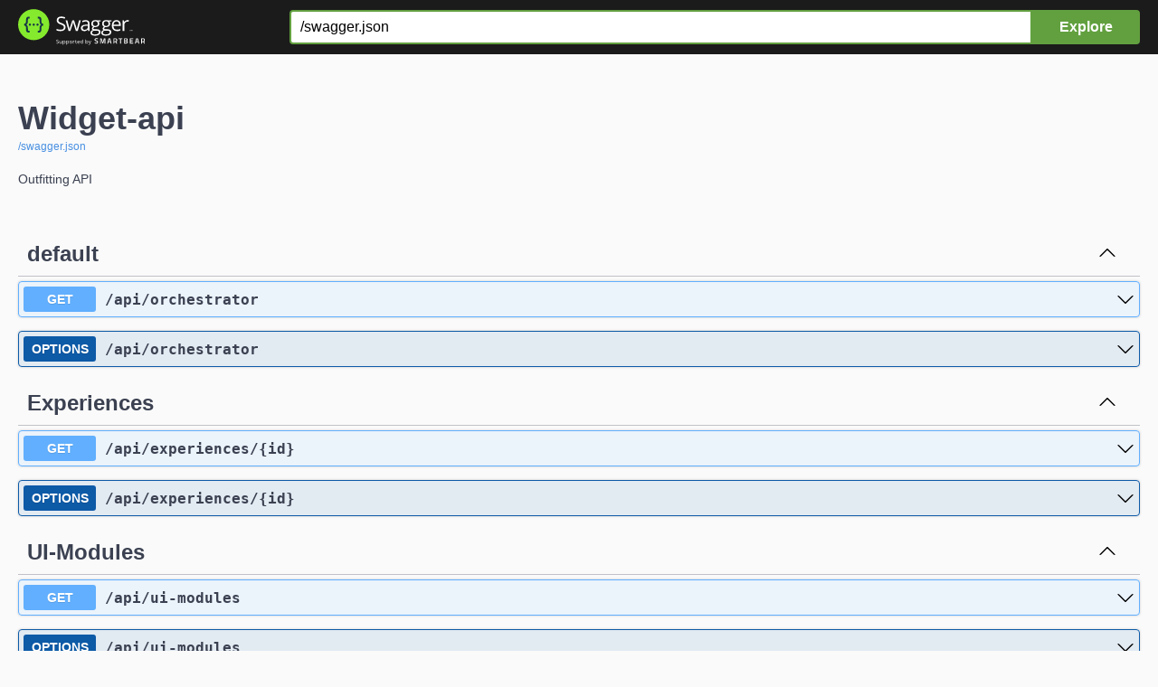

--- FILE ---
content_type: text/html
request_url: https://widget-api.stylitics.com/index.html
body_size: 852
content:
<!--
Based on https://github.com/metosin/ring-swagger-ui/blob/v4.3.0/resources/swagger-ui/index.html
Copied and customized according to the suggestion from https://github.com/metosin/ring-swagger-ui/blob/3395ff6d12ca6fe6ddb57a52687cb3f646b7d794/README.md#L11
This template is based on metosin/ring-swagger-ui version 4.3.0 which we are currently using.
When we update ring-swagger-ui version (or its top dependency reitit), we will need to update this file to be the same as what the new version of metosin/ring-swagger-ui that we update to using.
-->

<!-- HTML for static distribution bundle build -->
<!DOCTYPE html>
<html lang="en">
<head>
  <!-- Customization starts here -->
  <meta name="robots" content="noindex, nofollow">
  <meta name="google-site-verification" content="-Dmfot0yrkpmTVAcv9ppFE-Z7ZzQJa6T4gHyKnqSnRk" />
  <!-- Customization ends here -->
  <meta charset="UTF-8">
  <title>Swagger UI</title>
  <link rel="stylesheet" type="text/css" href="./swagger-ui.css" />
  <link rel="icon" type="image/png" href="./favicon-32x32.png" sizes="32x32" />
  <link rel="icon" type="image/png" href="./favicon-16x16.png" sizes="16x16" />
  <style>
    html
    {
      box-sizing: border-box;
      overflow: -moz-scrollbars-vertical;
      overflow-y: scroll;
    }

    *,
    *:before,
    *:after
    {
      box-sizing: inherit;
    }

    body
    {
      margin:0;
      background: #fafafa;
    }
  </style>
</head>

<body>
<div id="swagger-ui"></div>

<script src="./swagger-ui-bundle.js" charset="UTF-8"> </script>
<script src="./swagger-ui-standalone-preset.js" charset="UTF-8"> </script>
<script>
  window.onload = function() {
    // Begin Swagger UI call region
    const ui = SwaggerUIBundle({
      url: "https://petstore.swagger.io/v2/swagger.json",
      dom_id: '#swagger-ui',
      deepLinking: true,
      presets: [
        SwaggerUIBundle.presets.apis,
        SwaggerUIStandalonePreset
      ],
      plugins: [
        SwaggerUIBundle.plugins.DownloadUrl
      ],
      // Provided by ring-swagger
      configUrl: "./config.json",
      layout: "StandaloneLayout"
    });
    // End Swagger UI call region

    window.ui = ui;
  };
</script>
</body>
</html>


--- FILE ---
content_type: text/javascript
request_url: https://widget-api.stylitics.com/swagger-ui-standalone-preset.js
body_size: 102908
content:
/*! For license information please see swagger-ui-standalone-preset.js.LICENSE.txt */
!function(t,e){"object"==typeof exports&&"object"==typeof module?module.exports=e():"function"==typeof define&&define.amd?define([],e):"object"==typeof exports?exports.SwaggerUIStandalonePreset=e():t.SwaggerUIStandalonePreset=e()}(this,(function(){return function(t){var e={};function n(r){if(e[r])return e[r].exports;var i=e[r]={i:r,l:!1,exports:{}};return t[r].call(i.exports,i,i.exports,n),i.l=!0,i.exports}return n.m=t,n.c=e,n.d=function(t,e,r){n.o(t,e)||Object.defineProperty(t,e,{enumerable:!0,get:r})},n.r=function(t){"undefined"!=typeof Symbol&&Symbol.toStringTag&&Object.defineProperty(t,Symbol.toStringTag,{value:"Module"}),Object.defineProperty(t,"__esModule",{value:!0})},n.t=function(t,e){if(1&e&&(t=n(t)),8&e)return t;if(4&e&&"object"==typeof t&&t&&t.__esModule)return t;var r=Object.create(null);if(n.r(r),Object.defineProperty(r,"default",{enumerable:!0,value:t}),2&e&&"string"!=typeof t)for(var i in t)n.d(r,i,function(e){return t[e]}.bind(null,i));return r},n.n=function(t){var e=t&&t.__esModule?function(){return t.default}:function(){return t};return n.d(e,"a",e),e},n.o=function(t,e){return Object.prototype.hasOwnProperty.call(t,e)},n.p="/dist",n(n.s=244)}([function(t,e,n){(function(e){var n=function(t){return t&&t.Math==Math&&t};t.exports=n("object"==typeof globalThis&&globalThis)||n("object"==typeof window&&window)||n("object"==typeof self&&self)||n("object"==typeof e&&e)||function(){return this}()||Function("return this")()}).call(this,n(25))},function(t,e,n){"use strict";t.exports=n(323)},function(t,e,n){t.exports=function(){"use strict";var t=Array.prototype.slice;function e(t,e){e&&(t.prototype=Object.create(e.prototype)),t.prototype.constructor=t}function n(t){return u(t)?t:J(t)}function r(t){return s(t)?t:Z(t)}function i(t){return a(t)?t:V(t)}function o(t){return u(t)&&!c(t)?t:X(t)}function u(t){return!(!t||!t[l])}function s(t){return!(!t||!t[p])}function a(t){return!(!t||!t[h])}function c(t){return s(t)||a(t)}function f(t){return!(!t||!t[d])}e(r,n),e(i,n),e(o,n),n.isIterable=u,n.isKeyed=s,n.isIndexed=a,n.isAssociative=c,n.isOrdered=f,n.Keyed=r,n.Indexed=i,n.Set=o;var l="@@__IMMUTABLE_ITERABLE__@@",p="@@__IMMUTABLE_KEYED__@@",h="@@__IMMUTABLE_INDEXED__@@",d="@@__IMMUTABLE_ORDERED__@@",y="delete",v=5,g=1<<v,w=g-1,M={},_={value:!1},m={value:!1};function L(t){return t.value=!1,t}function x(t){t&&(t.value=!0)}function b(){}function j(t,e){e=e||0;for(var n=Math.max(0,t.length-e),r=new Array(n),i=0;i<n;i++)r[i]=t[i+e];return r}function N(t){return void 0===t.size&&(t.size=t.__iterate(D)),t.size}function S(t,e){if("number"!=typeof e){var n=e>>>0;if(""+n!==e||4294967295===n)return NaN;e=n}return e<0?N(t)+e:e}function D(){return!0}function I(t,e,n){return(0===t||void 0!==n&&t<=-n)&&(void 0===e||void 0!==n&&e>=n)}function O(t,e){return C(t,e,0)}function A(t,e){return C(t,e,e)}function C(t,e,n){return void 0===t?n:t<0?Math.max(0,e+t):void 0===e?t:Math.min(e,t)}var T=0,E=1,z=2,k="function"==typeof Symbol&&Symbol.iterator,U="@@iterator",Y=k||U;function P(t){this.next=t}function R(t,e,n,r){var i=0===t?e:1===t?n:[e,n];return r?r.value=i:r={value:i,done:!1},r}function Q(){return{value:void 0,done:!0}}function B(t){return!!W(t)}function F(t){return t&&"function"==typeof t.next}function G(t){var e=W(t);return e&&e.call(t)}function W(t){var e=t&&(k&&t[k]||t[U]);if("function"==typeof e)return e}function q(t){return t&&"number"==typeof t.length}function J(t){return null==t?ut():u(t)?t.toSeq():ct(t)}function Z(t){return null==t?ut().toKeyedSeq():u(t)?s(t)?t.toSeq():t.fromEntrySeq():st(t)}function V(t){return null==t?ut():u(t)?s(t)?t.entrySeq():t.toIndexedSeq():at(t)}function X(t){return(null==t?ut():u(t)?s(t)?t.entrySeq():t:at(t)).toSetSeq()}P.prototype.toString=function(){return"[Iterator]"},P.KEYS=T,P.VALUES=E,P.ENTRIES=z,P.prototype.inspect=P.prototype.toSource=function(){return this.toString()},P.prototype[Y]=function(){return this},e(J,n),J.of=function(){return J(arguments)},J.prototype.toSeq=function(){return this},J.prototype.toString=function(){return this.__toString("Seq {","}")},J.prototype.cacheResult=function(){return!this._cache&&this.__iterateUncached&&(this._cache=this.entrySeq().toArray(),this.size=this._cache.length),this},J.prototype.__iterate=function(t,e){return lt(this,t,e,!0)},J.prototype.__iterator=function(t,e){return pt(this,t,e,!0)},e(Z,J),Z.prototype.toKeyedSeq=function(){return this},e(V,J),V.of=function(){return V(arguments)},V.prototype.toIndexedSeq=function(){return this},V.prototype.toString=function(){return this.__toString("Seq [","]")},V.prototype.__iterate=function(t,e){return lt(this,t,e,!1)},V.prototype.__iterator=function(t,e){return pt(this,t,e,!1)},e(X,J),X.of=function(){return X(arguments)},X.prototype.toSetSeq=function(){return this},J.isSeq=ot,J.Keyed=Z,J.Set=X,J.Indexed=V;var H,K,$,tt="@@__IMMUTABLE_SEQ__@@";function et(t){this._array=t,this.size=t.length}function nt(t){var e=Object.keys(t);this._object=t,this._keys=e,this.size=e.length}function rt(t){this._iterable=t,this.size=t.length||t.size}function it(t){this._iterator=t,this._iteratorCache=[]}function ot(t){return!(!t||!t[tt])}function ut(){return H||(H=new et([]))}function st(t){var e=Array.isArray(t)?new et(t).fromEntrySeq():F(t)?new it(t).fromEntrySeq():B(t)?new rt(t).fromEntrySeq():"object"==typeof t?new nt(t):void 0;if(!e)throw new TypeError("Expected Array or iterable object of [k, v] entries, or keyed object: "+t);return e}function at(t){var e=ft(t);if(!e)throw new TypeError("Expected Array or iterable object of values: "+t);return e}function ct(t){var e=ft(t)||"object"==typeof t&&new nt(t);if(!e)throw new TypeError("Expected Array or iterable object of values, or keyed object: "+t);return e}function ft(t){return q(t)?new et(t):F(t)?new it(t):B(t)?new rt(t):void 0}function lt(t,e,n,r){var i=t._cache;if(i){for(var o=i.length-1,u=0;u<=o;u++){var s=i[n?o-u:u];if(!1===e(s[1],r?s[0]:u,t))return u+1}return u}return t.__iterateUncached(e,n)}function pt(t,e,n,r){var i=t._cache;if(i){var o=i.length-1,u=0;return new P((function(){var t=i[n?o-u:u];return u++>o?Q():R(e,r?t[0]:u-1,t[1])}))}return t.__iteratorUncached(e,n)}function ht(t,e){return e?dt(e,t,"",{"":t}):yt(t)}function dt(t,e,n,r){return Array.isArray(e)?t.call(r,n,V(e).map((function(n,r){return dt(t,n,r,e)}))):vt(e)?t.call(r,n,Z(e).map((function(n,r){return dt(t,n,r,e)}))):e}function yt(t){return Array.isArray(t)?V(t).map(yt).toList():vt(t)?Z(t).map(yt).toMap():t}function vt(t){return t&&(t.constructor===Object||void 0===t.constructor)}function gt(t,e){if(t===e||t!=t&&e!=e)return!0;if(!t||!e)return!1;if("function"==typeof t.valueOf&&"function"==typeof e.valueOf){if((t=t.valueOf())===(e=e.valueOf())||t!=t&&e!=e)return!0;if(!t||!e)return!1}return!("function"!=typeof t.equals||"function"!=typeof e.equals||!t.equals(e))}function wt(t,e){if(t===e)return!0;if(!u(e)||void 0!==t.size&&void 0!==e.size&&t.size!==e.size||void 0!==t.__hash&&void 0!==e.__hash&&t.__hash!==e.__hash||s(t)!==s(e)||a(t)!==a(e)||f(t)!==f(e))return!1;if(0===t.size&&0===e.size)return!0;var n=!c(t);if(f(t)){var r=t.entries();return e.every((function(t,e){var i=r.next().value;return i&&gt(i[1],t)&&(n||gt(i[0],e))}))&&r.next().done}var i=!1;if(void 0===t.size)if(void 0===e.size)"function"==typeof t.cacheResult&&t.cacheResult();else{i=!0;var o=t;t=e,e=o}var l=!0,p=e.__iterate((function(e,r){if(n?!t.has(e):i?!gt(e,t.get(r,M)):!gt(t.get(r,M),e))return l=!1,!1}));return l&&t.size===p}function Mt(t,e){if(!(this instanceof Mt))return new Mt(t,e);if(this._value=t,this.size=void 0===e?1/0:Math.max(0,e),0===this.size){if(K)return K;K=this}}function _t(t,e){if(!t)throw new Error(e)}function mt(t,e,n){if(!(this instanceof mt))return new mt(t,e,n);if(_t(0!==n,"Cannot step a Range by 0"),t=t||0,void 0===e&&(e=1/0),n=void 0===n?1:Math.abs(n),e<t&&(n=-n),this._start=t,this._end=e,this._step=n,this.size=Math.max(0,Math.ceil((e-t)/n-1)+1),0===this.size){if($)return $;$=this}}function Lt(){throw TypeError("Abstract")}function xt(){}function bt(){}function jt(){}J.prototype[tt]=!0,e(et,V),et.prototype.get=function(t,e){return this.has(t)?this._array[S(this,t)]:e},et.prototype.__iterate=function(t,e){for(var n=this._array,r=n.length-1,i=0;i<=r;i++)if(!1===t(n[e?r-i:i],i,this))return i+1;return i},et.prototype.__iterator=function(t,e){var n=this._array,r=n.length-1,i=0;return new P((function(){return i>r?Q():R(t,i,n[e?r-i++:i++])}))},e(nt,Z),nt.prototype.get=function(t,e){return void 0===e||this.has(t)?this._object[t]:e},nt.prototype.has=function(t){return this._object.hasOwnProperty(t)},nt.prototype.__iterate=function(t,e){for(var n=this._object,r=this._keys,i=r.length-1,o=0;o<=i;o++){var u=r[e?i-o:o];if(!1===t(n[u],u,this))return o+1}return o},nt.prototype.__iterator=function(t,e){var n=this._object,r=this._keys,i=r.length-1,o=0;return new P((function(){var u=r[e?i-o:o];return o++>i?Q():R(t,u,n[u])}))},nt.prototype[d]=!0,e(rt,V),rt.prototype.__iterateUncached=function(t,e){if(e)return this.cacheResult().__iterate(t,e);var n=G(this._iterable),r=0;if(F(n))for(var i;!(i=n.next()).done&&!1!==t(i.value,r++,this););return r},rt.prototype.__iteratorUncached=function(t,e){if(e)return this.cacheResult().__iterator(t,e);var n=G(this._iterable);if(!F(n))return new P(Q);var r=0;return new P((function(){var e=n.next();return e.done?e:R(t,r++,e.value)}))},e(it,V),it.prototype.__iterateUncached=function(t,e){if(e)return this.cacheResult().__iterate(t,e);for(var n,r=this._iterator,i=this._iteratorCache,o=0;o<i.length;)if(!1===t(i[o],o++,this))return o;for(;!(n=r.next()).done;){var u=n.value;if(i[o]=u,!1===t(u,o++,this))break}return o},it.prototype.__iteratorUncached=function(t,e){if(e)return this.cacheResult().__iterator(t,e);var n=this._iterator,r=this._iteratorCache,i=0;return new P((function(){if(i>=r.length){var e=n.next();if(e.done)return e;r[i]=e.value}return R(t,i,r[i++])}))},e(Mt,V),Mt.prototype.toString=function(){return 0===this.size?"Repeat []":"Repeat [ "+this._value+" "+this.size+" times ]"},Mt.prototype.get=function(t,e){return this.has(t)?this._value:e},Mt.prototype.includes=function(t){return gt(this._value,t)},Mt.prototype.slice=function(t,e){var n=this.size;return I(t,e,n)?this:new Mt(this._value,A(e,n)-O(t,n))},Mt.prototype.reverse=function(){return this},Mt.prototype.indexOf=function(t){return gt(this._value,t)?0:-1},Mt.prototype.lastIndexOf=function(t){return gt(this._value,t)?this.size:-1},Mt.prototype.__iterate=function(t,e){for(var n=0;n<this.size;n++)if(!1===t(this._value,n,this))return n+1;return n},Mt.prototype.__iterator=function(t,e){var n=this,r=0;return new P((function(){return r<n.size?R(t,r++,n._value):Q()}))},Mt.prototype.equals=function(t){return t instanceof Mt?gt(this._value,t._value):wt(t)},e(mt,V),mt.prototype.toString=function(){return 0===this.size?"Range []":"Range [ "+this._start+"..."+this._end+(1!==this._step?" by "+this._step:"")+" ]"},mt.prototype.get=function(t,e){return this.has(t)?this._start+S(this,t)*this._step:e},mt.prototype.includes=function(t){var e=(t-this._start)/this._step;return e>=0&&e<this.size&&e===Math.floor(e)},mt.prototype.slice=function(t,e){return I(t,e,this.size)?this:(t=O(t,this.size),(e=A(e,this.size))<=t?new mt(0,0):new mt(this.get(t,this._end),this.get(e,this._end),this._step))},mt.prototype.indexOf=function(t){var e=t-this._start;if(e%this._step==0){var n=e/this._step;if(n>=0&&n<this.size)return n}return-1},mt.prototype.lastIndexOf=function(t){return this.indexOf(t)},mt.prototype.__iterate=function(t,e){for(var n=this.size-1,r=this._step,i=e?this._start+n*r:this._start,o=0;o<=n;o++){if(!1===t(i,o,this))return o+1;i+=e?-r:r}return o},mt.prototype.__iterator=function(t,e){var n=this.size-1,r=this._step,i=e?this._start+n*r:this._start,o=0;return new P((function(){var u=i;return i+=e?-r:r,o>n?Q():R(t,o++,u)}))},mt.prototype.equals=function(t){return t instanceof mt?this._start===t._start&&this._end===t._end&&this._step===t._step:wt(this,t)},e(Lt,n),e(xt,Lt),e(bt,Lt),e(jt,Lt),Lt.Keyed=xt,Lt.Indexed=bt,Lt.Set=jt;var Nt="function"==typeof Math.imul&&-2===Math.imul(4294967295,2)?Math.imul:function(t,e){var n=65535&(t|=0),r=65535&(e|=0);return n*r+((t>>>16)*r+n*(e>>>16)<<16>>>0)|0};function St(t){return t>>>1&1073741824|3221225471&t}function Dt(t){if(!1===t||null==t)return 0;if("function"==typeof t.valueOf&&(!1===(t=t.valueOf())||null==t))return 0;if(!0===t)return 1;var e=typeof t;if("number"===e){if(t!=t||t===1/0)return 0;var n=0|t;for(n!==t&&(n^=4294967295*t);t>4294967295;)n^=t/=4294967295;return St(n)}if("string"===e)return t.length>Pt?It(t):Ot(t);if("function"==typeof t.hashCode)return t.hashCode();if("object"===e)return At(t);if("function"==typeof t.toString)return Ot(t.toString());throw new Error("Value type "+e+" cannot be hashed.")}function It(t){var e=Bt[t];return void 0===e&&(e=Ot(t),Qt===Rt&&(Qt=0,Bt={}),Qt++,Bt[t]=e),e}function Ot(t){for(var e=0,n=0;n<t.length;n++)e=31*e+t.charCodeAt(n)|0;return St(e)}function At(t){var e;if(kt&&void 0!==(e=zt.get(t)))return e;if(void 0!==(e=t[Yt]))return e;if(!Tt){if(void 0!==(e=t.propertyIsEnumerable&&t.propertyIsEnumerable[Yt]))return e;if(void 0!==(e=Et(t)))return e}if(e=++Ut,1073741824&Ut&&(Ut=0),kt)zt.set(t,e);else{if(void 0!==Ct&&!1===Ct(t))throw new Error("Non-extensible objects are not allowed as keys.");if(Tt)Object.defineProperty(t,Yt,{enumerable:!1,configurable:!1,writable:!1,value:e});else if(void 0!==t.propertyIsEnumerable&&t.propertyIsEnumerable===t.constructor.prototype.propertyIsEnumerable)t.propertyIsEnumerable=function(){return this.constructor.prototype.propertyIsEnumerable.apply(this,arguments)},t.propertyIsEnumerable[Yt]=e;else{if(void 0===t.nodeType)throw new Error("Unable to set a non-enumerable property on object.");t[Yt]=e}}return e}var Ct=Object.isExtensible,Tt=function(){try{return Object.defineProperty({},"@",{}),!0}catch(t){return!1}}();function Et(t){if(t&&t.nodeType>0)switch(t.nodeType){case 1:return t.uniqueID;case 9:return t.documentElement&&t.documentElement.uniqueID}}var zt,kt="function"==typeof WeakMap;kt&&(zt=new WeakMap);var Ut=0,Yt="__immutablehash__";"function"==typeof Symbol&&(Yt=Symbol(Yt));var Pt=16,Rt=255,Qt=0,Bt={};function Ft(t){_t(t!==1/0,"Cannot perform this action with an infinite size.")}function Gt(t){return null==t?ie():Wt(t)&&!f(t)?t:ie().withMutations((function(e){var n=r(t);Ft(n.size),n.forEach((function(t,n){return e.set(n,t)}))}))}function Wt(t){return!(!t||!t[Jt])}e(Gt,xt),Gt.of=function(){var e=t.call(arguments,0);return ie().withMutations((function(t){for(var n=0;n<e.length;n+=2){if(n+1>=e.length)throw new Error("Missing value for key: "+e[n]);t.set(e[n],e[n+1])}}))},Gt.prototype.toString=function(){return this.__toString("Map {","}")},Gt.prototype.get=function(t,e){return this._root?this._root.get(0,void 0,t,e):e},Gt.prototype.set=function(t,e){return oe(this,t,e)},Gt.prototype.setIn=function(t,e){return this.updateIn(t,M,(function(){return e}))},Gt.prototype.remove=function(t){return oe(this,t,M)},Gt.prototype.deleteIn=function(t){return this.updateIn(t,(function(){return M}))},Gt.prototype.update=function(t,e,n){return 1===arguments.length?t(this):this.updateIn([t],e,n)},Gt.prototype.updateIn=function(t,e,n){n||(n=e,e=void 0);var r=ve(this,Ln(t),e,n);return r===M?void 0:r},Gt.prototype.clear=function(){return 0===this.size?this:this.__ownerID?(this.size=0,this._root=null,this.__hash=void 0,this.__altered=!0,this):ie()},Gt.prototype.merge=function(){return pe(this,void 0,arguments)},Gt.prototype.mergeWith=function(e){return pe(this,e,t.call(arguments,1))},Gt.prototype.mergeIn=function(e){var n=t.call(arguments,1);return this.updateIn(e,ie(),(function(t){return"function"==typeof t.merge?t.merge.apply(t,n):n[n.length-1]}))},Gt.prototype.mergeDeep=function(){return pe(this,he,arguments)},Gt.prototype.mergeDeepWith=function(e){var n=t.call(arguments,1);return pe(this,de(e),n)},Gt.prototype.mergeDeepIn=function(e){var n=t.call(arguments,1);return this.updateIn(e,ie(),(function(t){return"function"==typeof t.mergeDeep?t.mergeDeep.apply(t,n):n[n.length-1]}))},Gt.prototype.sort=function(t){return Be(ln(this,t))},Gt.prototype.sortBy=function(t,e){return Be(ln(this,e,t))},Gt.prototype.withMutations=function(t){var e=this.asMutable();return t(e),e.wasAltered()?e.__ensureOwner(this.__ownerID):this},Gt.prototype.asMutable=function(){return this.__ownerID?this:this.__ensureOwner(new b)},Gt.prototype.asImmutable=function(){return this.__ensureOwner()},Gt.prototype.wasAltered=function(){return this.__altered},Gt.prototype.__iterator=function(t,e){return new te(this,t,e)},Gt.prototype.__iterate=function(t,e){var n=this,r=0;return this._root&&this._root.iterate((function(e){return r++,t(e[1],e[0],n)}),e),r},Gt.prototype.__ensureOwner=function(t){return t===this.__ownerID?this:t?re(this.size,this._root,t,this.__hash):(this.__ownerID=t,this.__altered=!1,this)},Gt.isMap=Wt;var qt,Jt="@@__IMMUTABLE_MAP__@@",Zt=Gt.prototype;function Vt(t,e){this.ownerID=t,this.entries=e}function Xt(t,e,n){this.ownerID=t,this.bitmap=e,this.nodes=n}function Ht(t,e,n){this.ownerID=t,this.count=e,this.nodes=n}function Kt(t,e,n){this.ownerID=t,this.keyHash=e,this.entries=n}function $t(t,e,n){this.ownerID=t,this.keyHash=e,this.entry=n}function te(t,e,n){this._type=e,this._reverse=n,this._stack=t._root&&ne(t._root)}function ee(t,e){return R(t,e[0],e[1])}function ne(t,e){return{node:t,index:0,__prev:e}}function re(t,e,n,r){var i=Object.create(Zt);return i.size=t,i._root=e,i.__ownerID=n,i.__hash=r,i.__altered=!1,i}function ie(){return qt||(qt=re(0))}function oe(t,e,n){var r,i;if(t._root){var o=L(_),u=L(m);if(r=ue(t._root,t.__ownerID,0,void 0,e,n,o,u),!u.value)return t;i=t.size+(o.value?n===M?-1:1:0)}else{if(n===M)return t;i=1,r=new Vt(t.__ownerID,[[e,n]])}return t.__ownerID?(t.size=i,t._root=r,t.__hash=void 0,t.__altered=!0,t):r?re(i,r):ie()}function ue(t,e,n,r,i,o,u,s){return t?t.update(e,n,r,i,o,u,s):o===M?t:(x(s),x(u),new $t(e,r,[i,o]))}function se(t){return t.constructor===$t||t.constructor===Kt}function ae(t,e,n,r,i){if(t.keyHash===r)return new Kt(e,r,[t.entry,i]);var o,u=(0===n?t.keyHash:t.keyHash>>>n)&w,s=(0===n?r:r>>>n)&w;return new Xt(e,1<<u|1<<s,u===s?[ae(t,e,n+v,r,i)]:(o=new $t(e,r,i),u<s?[t,o]:[o,t]))}function ce(t,e,n,r){t||(t=new b);for(var i=new $t(t,Dt(n),[n,r]),o=0;o<e.length;o++){var u=e[o];i=i.update(t,0,void 0,u[0],u[1])}return i}function fe(t,e,n,r){for(var i=0,o=0,u=new Array(n),s=0,a=1,c=e.length;s<c;s++,a<<=1){var f=e[s];void 0!==f&&s!==r&&(i|=a,u[o++]=f)}return new Xt(t,i,u)}function le(t,e,n,r,i){for(var o=0,u=new Array(g),s=0;0!==n;s++,n>>>=1)u[s]=1&n?e[o++]:void 0;return u[r]=i,new Ht(t,o+1,u)}function pe(t,e,n){for(var i=[],o=0;o<n.length;o++){var s=n[o],a=r(s);u(s)||(a=a.map((function(t){return ht(t)}))),i.push(a)}return ye(t,e,i)}function he(t,e,n){return t&&t.mergeDeep&&u(e)?t.mergeDeep(e):gt(t,e)?t:e}function de(t){return function(e,n,r){if(e&&e.mergeDeepWith&&u(n))return e.mergeDeepWith(t,n);var i=t(e,n,r);return gt(e,i)?e:i}}function ye(t,e,n){return 0===(n=n.filter((function(t){return 0!==t.size}))).length?t:0!==t.size||t.__ownerID||1!==n.length?t.withMutations((function(t){for(var r=e?function(n,r){t.update(r,M,(function(t){return t===M?n:e(t,n,r)}))}:function(e,n){t.set(n,e)},i=0;i<n.length;i++)n[i].forEach(r)})):t.constructor(n[0])}function ve(t,e,n,r){var i=t===M,o=e.next();if(o.done){var u=i?n:t,s=r(u);return s===u?t:s}_t(i||t&&t.set,"invalid keyPath");var a=o.value,c=i?M:t.get(a,M),f=ve(c,e,n,r);return f===c?t:f===M?t.remove(a):(i?ie():t).set(a,f)}function ge(t){return t=(t=(858993459&(t-=t>>1&1431655765))+(t>>2&858993459))+(t>>4)&252645135,t+=t>>8,127&(t+=t>>16)}function we(t,e,n,r){var i=r?t:j(t);return i[e]=n,i}function Me(t,e,n,r){var i=t.length+1;if(r&&e+1===i)return t[e]=n,t;for(var o=new Array(i),u=0,s=0;s<i;s++)s===e?(o[s]=n,u=-1):o[s]=t[s+u];return o}function _e(t,e,n){var r=t.length-1;if(n&&e===r)return t.pop(),t;for(var i=new Array(r),o=0,u=0;u<r;u++)u===e&&(o=1),i[u]=t[u+o];return i}Zt[Jt]=!0,Zt[y]=Zt.remove,Zt.removeIn=Zt.deleteIn,Vt.prototype.get=function(t,e,n,r){for(var i=this.entries,o=0,u=i.length;o<u;o++)if(gt(n,i[o][0]))return i[o][1];return r},Vt.prototype.update=function(t,e,n,r,i,o,u){for(var s=i===M,a=this.entries,c=0,f=a.length;c<f&&!gt(r,a[c][0]);c++);var l=c<f;if(l?a[c][1]===i:s)return this;if(x(u),(s||!l)&&x(o),!s||1!==a.length){if(!l&&!s&&a.length>=me)return ce(t,a,r,i);var p=t&&t===this.ownerID,h=p?a:j(a);return l?s?c===f-1?h.pop():h[c]=h.pop():h[c]=[r,i]:h.push([r,i]),p?(this.entries=h,this):new Vt(t,h)}},Xt.prototype.get=function(t,e,n,r){void 0===e&&(e=Dt(n));var i=1<<((0===t?e:e>>>t)&w),o=this.bitmap;return 0==(o&i)?r:this.nodes[ge(o&i-1)].get(t+v,e,n,r)},Xt.prototype.update=function(t,e,n,r,i,o,u){void 0===n&&(n=Dt(r));var s=(0===e?n:n>>>e)&w,a=1<<s,c=this.bitmap,f=0!=(c&a);if(!f&&i===M)return this;var l=ge(c&a-1),p=this.nodes,h=f?p[l]:void 0,d=ue(h,t,e+v,n,r,i,o,u);if(d===h)return this;if(!f&&d&&p.length>=Le)return le(t,p,c,s,d);if(f&&!d&&2===p.length&&se(p[1^l]))return p[1^l];if(f&&d&&1===p.length&&se(d))return d;var y=t&&t===this.ownerID,g=f?d?c:c^a:c|a,_=f?d?we(p,l,d,y):_e(p,l,y):Me(p,l,d,y);return y?(this.bitmap=g,this.nodes=_,this):new Xt(t,g,_)},Ht.prototype.get=function(t,e,n,r){void 0===e&&(e=Dt(n));var i=(0===t?e:e>>>t)&w,o=this.nodes[i];return o?o.get(t+v,e,n,r):r},Ht.prototype.update=function(t,e,n,r,i,o,u){void 0===n&&(n=Dt(r));var s=(0===e?n:n>>>e)&w,a=i===M,c=this.nodes,f=c[s];if(a&&!f)return this;var l=ue(f,t,e+v,n,r,i,o,u);if(l===f)return this;var p=this.count;if(f){if(!l&&--p<xe)return fe(t,c,p,s)}else p++;var h=t&&t===this.ownerID,d=we(c,s,l,h);return h?(this.count=p,this.nodes=d,this):new Ht(t,p,d)},Kt.prototype.get=function(t,e,n,r){for(var i=this.entries,o=0,u=i.length;o<u;o++)if(gt(n,i[o][0]))return i[o][1];return r},Kt.prototype.update=function(t,e,n,r,i,o,u){void 0===n&&(n=Dt(r));var s=i===M;if(n!==this.keyHash)return s?this:(x(u),x(o),ae(this,t,e,n,[r,i]));for(var a=this.entries,c=0,f=a.length;c<f&&!gt(r,a[c][0]);c++);var l=c<f;if(l?a[c][1]===i:s)return this;if(x(u),(s||!l)&&x(o),s&&2===f)return new $t(t,this.keyHash,a[1^c]);var p=t&&t===this.ownerID,h=p?a:j(a);return l?s?c===f-1?h.pop():h[c]=h.pop():h[c]=[r,i]:h.push([r,i]),p?(this.entries=h,this):new Kt(t,this.keyHash,h)},$t.prototype.get=function(t,e,n,r){return gt(n,this.entry[0])?this.entry[1]:r},$t.prototype.update=function(t,e,n,r,i,o,u){var s=i===M,a=gt(r,this.entry[0]);return(a?i===this.entry[1]:s)?this:(x(u),s?void x(o):a?t&&t===this.ownerID?(this.entry[1]=i,this):new $t(t,this.keyHash,[r,i]):(x(o),ae(this,t,e,Dt(r),[r,i])))},Vt.prototype.iterate=Kt.prototype.iterate=function(t,e){for(var n=this.entries,r=0,i=n.length-1;r<=i;r++)if(!1===t(n[e?i-r:r]))return!1},Xt.prototype.iterate=Ht.prototype.iterate=function(t,e){for(var n=this.nodes,r=0,i=n.length-1;r<=i;r++){var o=n[e?i-r:r];if(o&&!1===o.iterate(t,e))return!1}},$t.prototype.iterate=function(t,e){return t(this.entry)},e(te,P),te.prototype.next=function(){for(var t=this._type,e=this._stack;e;){var n,r=e.node,i=e.index++;if(r.entry){if(0===i)return ee(t,r.entry)}else if(r.entries){if(i<=(n=r.entries.length-1))return ee(t,r.entries[this._reverse?n-i:i])}else if(i<=(n=r.nodes.length-1)){var o=r.nodes[this._reverse?n-i:i];if(o){if(o.entry)return ee(t,o.entry);e=this._stack=ne(o,e)}continue}e=this._stack=this._stack.__prev}return Q()};var me=g/4,Le=g/2,xe=g/4;function be(t){var e=Ee();if(null==t)return e;if(je(t))return t;var n=i(t),r=n.size;return 0===r?e:(Ft(r),r>0&&r<g?Te(0,r,v,null,new De(n.toArray())):e.withMutations((function(t){t.setSize(r),n.forEach((function(e,n){return t.set(n,e)}))})))}function je(t){return!(!t||!t[Ne])}e(be,bt),be.of=function(){return this(arguments)},be.prototype.toString=function(){return this.__toString("List [","]")},be.prototype.get=function(t,e){if((t=S(this,t))>=0&&t<this.size){var n=Ye(this,t+=this._origin);return n&&n.array[t&w]}return e},be.prototype.set=function(t,e){return ze(this,t,e)},be.prototype.remove=function(t){return this.has(t)?0===t?this.shift():t===this.size-1?this.pop():this.splice(t,1):this},be.prototype.insert=function(t,e){return this.splice(t,0,e)},be.prototype.clear=function(){return 0===this.size?this:this.__ownerID?(this.size=this._origin=this._capacity=0,this._level=v,this._root=this._tail=null,this.__hash=void 0,this.__altered=!0,this):Ee()},be.prototype.push=function(){var t=arguments,e=this.size;return this.withMutations((function(n){Pe(n,0,e+t.length);for(var r=0;r<t.length;r++)n.set(e+r,t[r])}))},be.prototype.pop=function(){return Pe(this,0,-1)},be.prototype.unshift=function(){var t=arguments;return this.withMutations((function(e){Pe(e,-t.length);for(var n=0;n<t.length;n++)e.set(n,t[n])}))},be.prototype.shift=function(){return Pe(this,1)},be.prototype.merge=function(){return Re(this,void 0,arguments)},be.prototype.mergeWith=function(e){return Re(this,e,t.call(arguments,1))},be.prototype.mergeDeep=function(){return Re(this,he,arguments)},be.prototype.mergeDeepWith=function(e){var n=t.call(arguments,1);return Re(this,de(e),n)},be.prototype.setSize=function(t){return Pe(this,0,t)},be.prototype.slice=function(t,e){var n=this.size;return I(t,e,n)?this:Pe(this,O(t,n),A(e,n))},be.prototype.__iterator=function(t,e){var n=0,r=Ce(this,e);return new P((function(){var e=r();return e===Ae?Q():R(t,n++,e)}))},be.prototype.__iterate=function(t,e){for(var n,r=0,i=Ce(this,e);(n=i())!==Ae&&!1!==t(n,r++,this););return r},be.prototype.__ensureOwner=function(t){return t===this.__ownerID?this:t?Te(this._origin,this._capacity,this._level,this._root,this._tail,t,this.__hash):(this.__ownerID=t,this)},be.isList=je;var Ne="@@__IMMUTABLE_LIST__@@",Se=be.prototype;function De(t,e){this.array=t,this.ownerID=e}Se[Ne]=!0,Se[y]=Se.remove,Se.setIn=Zt.setIn,Se.deleteIn=Se.removeIn=Zt.removeIn,Se.update=Zt.update,Se.updateIn=Zt.updateIn,Se.mergeIn=Zt.mergeIn,Se.mergeDeepIn=Zt.mergeDeepIn,Se.withMutations=Zt.withMutations,Se.asMutable=Zt.asMutable,Se.asImmutable=Zt.asImmutable,Se.wasAltered=Zt.wasAltered,De.prototype.removeBefore=function(t,e,n){if(n===e?1<<e:0===this.array.length)return this;var r=n>>>e&w;if(r>=this.array.length)return new De([],t);var i,o=0===r;if(e>0){var u=this.array[r];if((i=u&&u.removeBefore(t,e-v,n))===u&&o)return this}if(o&&!i)return this;var s=Ue(this,t);if(!o)for(var a=0;a<r;a++)s.array[a]=void 0;return i&&(s.array[r]=i),s},De.prototype.removeAfter=function(t,e,n){if(n===(e?1<<e:0)||0===this.array.length)return this;var r,i=n-1>>>e&w;if(i>=this.array.length)return this;if(e>0){var o=this.array[i];if((r=o&&o.removeAfter(t,e-v,n))===o&&i===this.array.length-1)return this}var u=Ue(this,t);return u.array.splice(i+1),r&&(u.array[i]=r),u};var Ie,Oe,Ae={};function Ce(t,e){var n=t._origin,r=t._capacity,i=Qe(r),o=t._tail;return u(t._root,t._level,0);function u(t,e,n){return 0===e?s(t,n):a(t,e,n)}function s(t,u){var s=u===i?o&&o.array:t&&t.array,a=u>n?0:n-u,c=r-u;return c>g&&(c=g),function(){if(a===c)return Ae;var t=e?--c:a++;return s&&s[t]}}function a(t,i,o){var s,a=t&&t.array,c=o>n?0:n-o>>i,f=1+(r-o>>i);return f>g&&(f=g),function(){for(;;){if(s){var t=s();if(t!==Ae)return t;s=null}if(c===f)return Ae;var n=e?--f:c++;s=u(a&&a[n],i-v,o+(n<<i))}}}}function Te(t,e,n,r,i,o,u){var s=Object.create(Se);return s.size=e-t,s._origin=t,s._capacity=e,s._level=n,s._root=r,s._tail=i,s.__ownerID=o,s.__hash=u,s.__altered=!1,s}function Ee(){return Ie||(Ie=Te(0,0,v))}function ze(t,e,n){if((e=S(t,e))!=e)return t;if(e>=t.size||e<0)return t.withMutations((function(t){e<0?Pe(t,e).set(0,n):Pe(t,0,e+1).set(e,n)}));e+=t._origin;var r=t._tail,i=t._root,o=L(m);return e>=Qe(t._capacity)?r=ke(r,t.__ownerID,0,e,n,o):i=ke(i,t.__ownerID,t._level,e,n,o),o.value?t.__ownerID?(t._root=i,t._tail=r,t.__hash=void 0,t.__altered=!0,t):Te(t._origin,t._capacity,t._level,i,r):t}function ke(t,e,n,r,i,o){var u,s=r>>>n&w,a=t&&s<t.array.length;if(!a&&void 0===i)return t;if(n>0){var c=t&&t.array[s],f=ke(c,e,n-v,r,i,o);return f===c?t:((u=Ue(t,e)).array[s]=f,u)}return a&&t.array[s]===i?t:(x(o),u=Ue(t,e),void 0===i&&s===u.array.length-1?u.array.pop():u.array[s]=i,u)}function Ue(t,e){return e&&t&&e===t.ownerID?t:new De(t?t.array.slice():[],e)}function Ye(t,e){if(e>=Qe(t._capacity))return t._tail;if(e<1<<t._level+v){for(var n=t._root,r=t._level;n&&r>0;)n=n.array[e>>>r&w],r-=v;return n}}function Pe(t,e,n){void 0!==e&&(e|=0),void 0!==n&&(n|=0);var r=t.__ownerID||new b,i=t._origin,o=t._capacity,u=i+e,s=void 0===n?o:n<0?o+n:i+n;if(u===i&&s===o)return t;if(u>=s)return t.clear();for(var a=t._level,c=t._root,f=0;u+f<0;)c=new De(c&&c.array.length?[void 0,c]:[],r),f+=1<<(a+=v);f&&(u+=f,i+=f,s+=f,o+=f);for(var l=Qe(o),p=Qe(s);p>=1<<a+v;)c=new De(c&&c.array.length?[c]:[],r),a+=v;var h=t._tail,d=p<l?Ye(t,s-1):p>l?new De([],r):h;if(h&&p>l&&u<o&&h.array.length){for(var y=c=Ue(c,r),g=a;g>v;g-=v){var M=l>>>g&w;y=y.array[M]=Ue(y.array[M],r)}y.array[l>>>v&w]=h}if(s<o&&(d=d&&d.removeAfter(r,0,s)),u>=p)u-=p,s-=p,a=v,c=null,d=d&&d.removeBefore(r,0,u);else if(u>i||p<l){for(f=0;c;){var _=u>>>a&w;if(_!==p>>>a&w)break;_&&(f+=(1<<a)*_),a-=v,c=c.array[_]}c&&u>i&&(c=c.removeBefore(r,a,u-f)),c&&p<l&&(c=c.removeAfter(r,a,p-f)),f&&(u-=f,s-=f)}return t.__ownerID?(t.size=s-u,t._origin=u,t._capacity=s,t._level=a,t._root=c,t._tail=d,t.__hash=void 0,t.__altered=!0,t):Te(u,s,a,c,d)}function Re(t,e,n){for(var r=[],o=0,s=0;s<n.length;s++){var a=n[s],c=i(a);c.size>o&&(o=c.size),u(a)||(c=c.map((function(t){return ht(t)}))),r.push(c)}return o>t.size&&(t=t.setSize(o)),ye(t,e,r)}function Qe(t){return t<g?0:t-1>>>v<<v}function Be(t){return null==t?We():Fe(t)?t:We().withMutations((function(e){var n=r(t);Ft(n.size),n.forEach((function(t,n){return e.set(n,t)}))}))}function Fe(t){return Wt(t)&&f(t)}function Ge(t,e,n,r){var i=Object.create(Be.prototype);return i.size=t?t.size:0,i._map=t,i._list=e,i.__ownerID=n,i.__hash=r,i}function We(){return Oe||(Oe=Ge(ie(),Ee()))}function qe(t,e,n){var r,i,o=t._map,u=t._list,s=o.get(e),a=void 0!==s;if(n===M){if(!a)return t;u.size>=g&&u.size>=2*o.size?(r=(i=u.filter((function(t,e){return void 0!==t&&s!==e}))).toKeyedSeq().map((function(t){return t[0]})).flip().toMap(),t.__ownerID&&(r.__ownerID=i.__ownerID=t.__ownerID)):(r=o.remove(e),i=s===u.size-1?u.pop():u.set(s,void 0))}else if(a){if(n===u.get(s)[1])return t;r=o,i=u.set(s,[e,n])}else r=o.set(e,u.size),i=u.set(u.size,[e,n]);return t.__ownerID?(t.size=r.size,t._map=r,t._list=i,t.__hash=void 0,t):Ge(r,i)}function Je(t,e){this._iter=t,this._useKeys=e,this.size=t.size}function Ze(t){this._iter=t,this.size=t.size}function Ve(t){this._iter=t,this.size=t.size}function Xe(t){this._iter=t,this.size=t.size}function He(t){var e=Mn(t);return e._iter=t,e.size=t.size,e.flip=function(){return t},e.reverse=function(){var e=t.reverse.apply(this);return e.flip=function(){return t.reverse()},e},e.has=function(e){return t.includes(e)},e.includes=function(e){return t.has(e)},e.cacheResult=_n,e.__iterateUncached=function(e,n){var r=this;return t.__iterate((function(t,n){return!1!==e(n,t,r)}),n)},e.__iteratorUncached=function(e,n){if(e===z){var r=t.__iterator(e,n);return new P((function(){var t=r.next();if(!t.done){var e=t.value[0];t.value[0]=t.value[1],t.value[1]=e}return t}))}return t.__iterator(e===E?T:E,n)},e}function Ke(t,e,n){var r=Mn(t);return r.size=t.size,r.has=function(e){return t.has(e)},r.get=function(r,i){var o=t.get(r,M);return o===M?i:e.call(n,o,r,t)},r.__iterateUncached=function(r,i){var o=this;return t.__iterate((function(t,i,u){return!1!==r(e.call(n,t,i,u),i,o)}),i)},r.__iteratorUncached=function(r,i){var o=t.__iterator(z,i);return new P((function(){var i=o.next();if(i.done)return i;var u=i.value,s=u[0];return R(r,s,e.call(n,u[1],s,t),i)}))},r}function $e(t,e){var n=Mn(t);return n._iter=t,n.size=t.size,n.reverse=function(){return t},t.flip&&(n.flip=function(){var e=He(t);return e.reverse=function(){return t.flip()},e}),n.get=function(n,r){return t.get(e?n:-1-n,r)},n.has=function(n){return t.has(e?n:-1-n)},n.includes=function(e){return t.includes(e)},n.cacheResult=_n,n.__iterate=function(e,n){var r=this;return t.__iterate((function(t,n){return e(t,n,r)}),!n)},n.__iterator=function(e,n){return t.__iterator(e,!n)},n}function tn(t,e,n,r){var i=Mn(t);return r&&(i.has=function(r){var i=t.get(r,M);return i!==M&&!!e.call(n,i,r,t)},i.get=function(r,i){var o=t.get(r,M);return o!==M&&e.call(n,o,r,t)?o:i}),i.__iterateUncached=function(i,o){var u=this,s=0;return t.__iterate((function(t,o,a){if(e.call(n,t,o,a))return s++,i(t,r?o:s-1,u)}),o),s},i.__iteratorUncached=function(i,o){var u=t.__iterator(z,o),s=0;return new P((function(){for(;;){var o=u.next();if(o.done)return o;var a=o.value,c=a[0],f=a[1];if(e.call(n,f,c,t))return R(i,r?c:s++,f,o)}}))},i}function en(t,e,n){var r=Gt().asMutable();return t.__iterate((function(i,o){r.update(e.call(n,i,o,t),0,(function(t){return t+1}))})),r.asImmutable()}function nn(t,e,n){var r=s(t),i=(f(t)?Be():Gt()).asMutable();t.__iterate((function(o,u){i.update(e.call(n,o,u,t),(function(t){return(t=t||[]).push(r?[u,o]:o),t}))}));var o=wn(t);return i.map((function(e){return yn(t,o(e))}))}function rn(t,e,n,r){var i=t.size;if(void 0!==e&&(e|=0),void 0!==n&&(n===1/0?n=i:n|=0),I(e,n,i))return t;var o=O(e,i),u=A(n,i);if(o!=o||u!=u)return rn(t.toSeq().cacheResult(),e,n,r);var s,a=u-o;a==a&&(s=a<0?0:a);var c=Mn(t);return c.size=0===s?s:t.size&&s||void 0,!r&&ot(t)&&s>=0&&(c.get=function(e,n){return(e=S(this,e))>=0&&e<s?t.get(e+o,n):n}),c.__iterateUncached=function(e,n){var i=this;if(0===s)return 0;if(n)return this.cacheResult().__iterate(e,n);var u=0,a=!0,c=0;return t.__iterate((function(t,n){if(!a||!(a=u++<o))return c++,!1!==e(t,r?n:c-1,i)&&c!==s})),c},c.__iteratorUncached=function(e,n){if(0!==s&&n)return this.cacheResult().__iterator(e,n);var i=0!==s&&t.__iterator(e,n),u=0,a=0;return new P((function(){for(;u++<o;)i.next();if(++a>s)return Q();var t=i.next();return r||e===E?t:R(e,a-1,e===T?void 0:t.value[1],t)}))},c}function on(t,e,n){var r=Mn(t);return r.__iterateUncached=function(r,i){var o=this;if(i)return this.cacheResult().__iterate(r,i);var u=0;return t.__iterate((function(t,i,s){return e.call(n,t,i,s)&&++u&&r(t,i,o)})),u},r.__iteratorUncached=function(r,i){var o=this;if(i)return this.cacheResult().__iterator(r,i);var u=t.__iterator(z,i),s=!0;return new P((function(){if(!s)return Q();var t=u.next();if(t.done)return t;var i=t.value,a=i[0],c=i[1];return e.call(n,c,a,o)?r===z?t:R(r,a,c,t):(s=!1,Q())}))},r}function un(t,e,n,r){var i=Mn(t);return i.__iterateUncached=function(i,o){var u=this;if(o)return this.cacheResult().__iterate(i,o);var s=!0,a=0;return t.__iterate((function(t,o,c){if(!s||!(s=e.call(n,t,o,c)))return a++,i(t,r?o:a-1,u)})),a},i.__iteratorUncached=function(i,o){var u=this;if(o)return this.cacheResult().__iterator(i,o);var s=t.__iterator(z,o),a=!0,c=0;return new P((function(){var t,o,f;do{if((t=s.next()).done)return r||i===E?t:R(i,c++,i===T?void 0:t.value[1],t);var l=t.value;o=l[0],f=l[1],a&&(a=e.call(n,f,o,u))}while(a);return i===z?t:R(i,o,f,t)}))},i}function sn(t,e){var n=s(t),i=[t].concat(e).map((function(t){return u(t)?n&&(t=r(t)):t=n?st(t):at(Array.isArray(t)?t:[t]),t})).filter((function(t){return 0!==t.size}));if(0===i.length)return t;if(1===i.length){var o=i[0];if(o===t||n&&s(o)||a(t)&&a(o))return o}var c=new et(i);return n?c=c.toKeyedSeq():a(t)||(c=c.toSetSeq()),(c=c.flatten(!0)).size=i.reduce((function(t,e){if(void 0!==t){var n=e.size;if(void 0!==n)return t+n}}),0),c}function an(t,e,n){var r=Mn(t);return r.__iterateUncached=function(r,i){var o=0,s=!1;function a(t,c){var f=this;t.__iterate((function(t,i){return(!e||c<e)&&u(t)?a(t,c+1):!1===r(t,n?i:o++,f)&&(s=!0),!s}),i)}return a(t,0),o},r.__iteratorUncached=function(r,i){var o=t.__iterator(r,i),s=[],a=0;return new P((function(){for(;o;){var t=o.next();if(!1===t.done){var c=t.value;if(r===z&&(c=c[1]),e&&!(s.length<e)||!u(c))return n?t:R(r,a++,c,t);s.push(o),o=c.__iterator(r,i)}else o=s.pop()}return Q()}))},r}function cn(t,e,n){var r=wn(t);return t.toSeq().map((function(i,o){return r(e.call(n,i,o,t))})).flatten(!0)}function fn(t,e){var n=Mn(t);return n.size=t.size&&2*t.size-1,n.__iterateUncached=function(n,r){var i=this,o=0;return t.__iterate((function(t,r){return(!o||!1!==n(e,o++,i))&&!1!==n(t,o++,i)}),r),o},n.__iteratorUncached=function(n,r){var i,o=t.__iterator(E,r),u=0;return new P((function(){return(!i||u%2)&&(i=o.next()).done?i:u%2?R(n,u++,e):R(n,u++,i.value,i)}))},n}function ln(t,e,n){e||(e=mn);var r=s(t),i=0,o=t.toSeq().map((function(e,r){return[r,e,i++,n?n(e,r,t):e]})).toArray();return o.sort((function(t,n){return e(t[3],n[3])||t[2]-n[2]})).forEach(r?function(t,e){o[e].length=2}:function(t,e){o[e]=t[1]}),r?Z(o):a(t)?V(o):X(o)}function pn(t,e,n){if(e||(e=mn),n){var r=t.toSeq().map((function(e,r){return[e,n(e,r,t)]})).reduce((function(t,n){return hn(e,t[1],n[1])?n:t}));return r&&r[0]}return t.reduce((function(t,n){return hn(e,t,n)?n:t}))}function hn(t,e,n){var r=t(n,e);return 0===r&&n!==e&&(null==n||n!=n)||r>0}function dn(t,e,r){var i=Mn(t);return i.size=new et(r).map((function(t){return t.size})).min(),i.__iterate=function(t,e){for(var n,r=this.__iterator(E,e),i=0;!(n=r.next()).done&&!1!==t(n.value,i++,this););return i},i.__iteratorUncached=function(t,i){var o=r.map((function(t){return t=n(t),G(i?t.reverse():t)})),u=0,s=!1;return new P((function(){var n;return s||(n=o.map((function(t){return t.next()})),s=n.some((function(t){return t.done}))),s?Q():R(t,u++,e.apply(null,n.map((function(t){return t.value}))))}))},i}function yn(t,e){return ot(t)?e:t.constructor(e)}function vn(t){if(t!==Object(t))throw new TypeError("Expected [K, V] tuple: "+t)}function gn(t){return Ft(t.size),N(t)}function wn(t){return s(t)?r:a(t)?i:o}function Mn(t){return Object.create((s(t)?Z:a(t)?V:X).prototype)}function _n(){return this._iter.cacheResult?(this._iter.cacheResult(),this.size=this._iter.size,this):J.prototype.cacheResult.call(this)}function mn(t,e){return t>e?1:t<e?-1:0}function Ln(t){var e=G(t);if(!e){if(!q(t))throw new TypeError("Expected iterable or array-like: "+t);e=G(n(t))}return e}function xn(t,e){var n,r=function(o){if(o instanceof r)return o;if(!(this instanceof r))return new r(o);if(!n){n=!0;var u=Object.keys(t);Sn(i,u),i.size=u.length,i._name=e,i._keys=u,i._defaultValues=t}this._map=Gt(o)},i=r.prototype=Object.create(bn);return i.constructor=r,r}e(Be,Gt),Be.of=function(){return this(arguments)},Be.prototype.toString=function(){return this.__toString("OrderedMap {","}")},Be.prototype.get=function(t,e){var n=this._map.get(t);return void 0!==n?this._list.get(n)[1]:e},Be.prototype.clear=function(){return 0===this.size?this:this.__ownerID?(this.size=0,this._map.clear(),this._list.clear(),this):We()},Be.prototype.set=function(t,e){return qe(this,t,e)},Be.prototype.remove=function(t){return qe(this,t,M)},Be.prototype.wasAltered=function(){return this._map.wasAltered()||this._list.wasAltered()},Be.prototype.__iterate=function(t,e){var n=this;return this._list.__iterate((function(e){return e&&t(e[1],e[0],n)}),e)},Be.prototype.__iterator=function(t,e){return this._list.fromEntrySeq().__iterator(t,e)},Be.prototype.__ensureOwner=function(t){if(t===this.__ownerID)return this;var e=this._map.__ensureOwner(t),n=this._list.__ensureOwner(t);return t?Ge(e,n,t,this.__hash):(this.__ownerID=t,this._map=e,this._list=n,this)},Be.isOrderedMap=Fe,Be.prototype[d]=!0,Be.prototype[y]=Be.prototype.remove,e(Je,Z),Je.prototype.get=function(t,e){return this._iter.get(t,e)},Je.prototype.has=function(t){return this._iter.has(t)},Je.prototype.valueSeq=function(){return this._iter.valueSeq()},Je.prototype.reverse=function(){var t=this,e=$e(this,!0);return this._useKeys||(e.valueSeq=function(){return t._iter.toSeq().reverse()}),e},Je.prototype.map=function(t,e){var n=this,r=Ke(this,t,e);return this._useKeys||(r.valueSeq=function(){return n._iter.toSeq().map(t,e)}),r},Je.prototype.__iterate=function(t,e){var n,r=this;return this._iter.__iterate(this._useKeys?function(e,n){return t(e,n,r)}:(n=e?gn(this):0,function(i){return t(i,e?--n:n++,r)}),e)},Je.prototype.__iterator=function(t,e){if(this._useKeys)return this._iter.__iterator(t,e);var n=this._iter.__iterator(E,e),r=e?gn(this):0;return new P((function(){var i=n.next();return i.done?i:R(t,e?--r:r++,i.value,i)}))},Je.prototype[d]=!0,e(Ze,V),Ze.prototype.includes=function(t){return this._iter.includes(t)},Ze.prototype.__iterate=function(t,e){var n=this,r=0;return this._iter.__iterate((function(e){return t(e,r++,n)}),e)},Ze.prototype.__iterator=function(t,e){var n=this._iter.__iterator(E,e),r=0;return new P((function(){var e=n.next();return e.done?e:R(t,r++,e.value,e)}))},e(Ve,X),Ve.prototype.has=function(t){return this._iter.includes(t)},Ve.prototype.__iterate=function(t,e){var n=this;return this._iter.__iterate((function(e){return t(e,e,n)}),e)},Ve.prototype.__iterator=function(t,e){var n=this._iter.__iterator(E,e);return new P((function(){var e=n.next();return e.done?e:R(t,e.value,e.value,e)}))},e(Xe,Z),Xe.prototype.entrySeq=function(){return this._iter.toSeq()},Xe.prototype.__iterate=function(t,e){var n=this;return this._iter.__iterate((function(e){if(e){vn(e);var r=u(e);return t(r?e.get(1):e[1],r?e.get(0):e[0],n)}}),e)},Xe.prototype.__iterator=function(t,e){var n=this._iter.__iterator(E,e);return new P((function(){for(;;){var e=n.next();if(e.done)return e;var r=e.value;if(r){vn(r);var i=u(r);return R(t,i?r.get(0):r[0],i?r.get(1):r[1],e)}}}))},Ze.prototype.cacheResult=Je.prototype.cacheResult=Ve.prototype.cacheResult=Xe.prototype.cacheResult=_n,e(xn,xt),xn.prototype.toString=function(){return this.__toString(Nn(this)+" {","}")},xn.prototype.has=function(t){return this._defaultValues.hasOwnProperty(t)},xn.prototype.get=function(t,e){if(!this.has(t))return e;var n=this._defaultValues[t];return this._map?this._map.get(t,n):n},xn.prototype.clear=function(){if(this.__ownerID)return this._map&&this._map.clear(),this;var t=this.constructor;return t._empty||(t._empty=jn(this,ie()))},xn.prototype.set=function(t,e){if(!this.has(t))throw new Error('Cannot set unknown key "'+t+'" on '+Nn(this));if(this._map&&!this._map.has(t)&&e===this._defaultValues[t])return this;var n=this._map&&this._map.set(t,e);return this.__ownerID||n===this._map?this:jn(this,n)},xn.prototype.remove=function(t){if(!this.has(t))return this;var e=this._map&&this._map.remove(t);return this.__ownerID||e===this._map?this:jn(this,e)},xn.prototype.wasAltered=function(){return this._map.wasAltered()},xn.prototype.__iterator=function(t,e){var n=this;return r(this._defaultValues).map((function(t,e){return n.get(e)})).__iterator(t,e)},xn.prototype.__iterate=function(t,e){var n=this;return r(this._defaultValues).map((function(t,e){return n.get(e)})).__iterate(t,e)},xn.prototype.__ensureOwner=function(t){if(t===this.__ownerID)return this;var e=this._map&&this._map.__ensureOwner(t);return t?jn(this,e,t):(this.__ownerID=t,this._map=e,this)};var bn=xn.prototype;function jn(t,e,n){var r=Object.create(Object.getPrototypeOf(t));return r._map=e,r.__ownerID=n,r}function Nn(t){return t._name||t.constructor.name||"Record"}function Sn(t,e){try{e.forEach(Dn.bind(void 0,t))}catch(t){}}function Dn(t,e){Object.defineProperty(t,e,{get:function(){return this.get(e)},set:function(t){_t(this.__ownerID,"Cannot set on an immutable record."),this.set(e,t)}})}function In(t){return null==t?kn():On(t)&&!f(t)?t:kn().withMutations((function(e){var n=o(t);Ft(n.size),n.forEach((function(t){return e.add(t)}))}))}function On(t){return!(!t||!t[Cn])}bn[y]=bn.remove,bn.deleteIn=bn.removeIn=Zt.removeIn,bn.merge=Zt.merge,bn.mergeWith=Zt.mergeWith,bn.mergeIn=Zt.mergeIn,bn.mergeDeep=Zt.mergeDeep,bn.mergeDeepWith=Zt.mergeDeepWith,bn.mergeDeepIn=Zt.mergeDeepIn,bn.setIn=Zt.setIn,bn.update=Zt.update,bn.updateIn=Zt.updateIn,bn.withMutations=Zt.withMutations,bn.asMutable=Zt.asMutable,bn.asImmutable=Zt.asImmutable,e(In,jt),In.of=function(){return this(arguments)},In.fromKeys=function(t){return this(r(t).keySeq())},In.prototype.toString=function(){return this.__toString("Set {","}")},In.prototype.has=function(t){return this._map.has(t)},In.prototype.add=function(t){return En(this,this._map.set(t,!0))},In.prototype.remove=function(t){return En(this,this._map.remove(t))},In.prototype.clear=function(){return En(this,this._map.clear())},In.prototype.union=function(){var e=t.call(arguments,0);return 0===(e=e.filter((function(t){return 0!==t.size}))).length?this:0!==this.size||this.__ownerID||1!==e.length?this.withMutations((function(t){for(var n=0;n<e.length;n++)o(e[n]).forEach((function(e){return t.add(e)}))})):this.constructor(e[0])},In.prototype.intersect=function(){var e=t.call(arguments,0);if(0===e.length)return this;e=e.map((function(t){return o(t)}));var n=this;return this.withMutations((function(t){n.forEach((function(n){e.every((function(t){return t.includes(n)}))||t.remove(n)}))}))},In.prototype.subtract=function(){var e=t.call(arguments,0);if(0===e.length)return this;e=e.map((function(t){return o(t)}));var n=this;return this.withMutations((function(t){n.forEach((function(n){e.some((function(t){return t.includes(n)}))&&t.remove(n)}))}))},In.prototype.merge=function(){return this.union.apply(this,arguments)},In.prototype.mergeWith=function(e){var n=t.call(arguments,1);return this.union.apply(this,n)},In.prototype.sort=function(t){return Un(ln(this,t))},In.prototype.sortBy=function(t,e){return Un(ln(this,e,t))},In.prototype.wasAltered=function(){return this._map.wasAltered()},In.prototype.__iterate=function(t,e){var n=this;return this._map.__iterate((function(e,r){return t(r,r,n)}),e)},In.prototype.__iterator=function(t,e){return this._map.map((function(t,e){return e})).__iterator(t,e)},In.prototype.__ensureOwner=function(t){if(t===this.__ownerID)return this;var e=this._map.__ensureOwner(t);return t?this.__make(e,t):(this.__ownerID=t,this._map=e,this)},In.isSet=On;var An,Cn="@@__IMMUTABLE_SET__@@",Tn=In.prototype;function En(t,e){return t.__ownerID?(t.size=e.size,t._map=e,t):e===t._map?t:0===e.size?t.__empty():t.__make(e)}function zn(t,e){var n=Object.create(Tn);return n.size=t?t.size:0,n._map=t,n.__ownerID=e,n}function kn(){return An||(An=zn(ie()))}function Un(t){return null==t?Bn():Yn(t)?t:Bn().withMutations((function(e){var n=o(t);Ft(n.size),n.forEach((function(t){return e.add(t)}))}))}function Yn(t){return On(t)&&f(t)}Tn[Cn]=!0,Tn[y]=Tn.remove,Tn.mergeDeep=Tn.merge,Tn.mergeDeepWith=Tn.mergeWith,Tn.withMutations=Zt.withMutations,Tn.asMutable=Zt.asMutable,Tn.asImmutable=Zt.asImmutable,Tn.__empty=kn,Tn.__make=zn,e(Un,In),Un.of=function(){return this(arguments)},Un.fromKeys=function(t){return this(r(t).keySeq())},Un.prototype.toString=function(){return this.__toString("OrderedSet {","}")},Un.isOrderedSet=Yn;var Pn,Rn=Un.prototype;function Qn(t,e){var n=Object.create(Rn);return n.size=t?t.size:0,n._map=t,n.__ownerID=e,n}function Bn(){return Pn||(Pn=Qn(We()))}function Fn(t){return null==t?Vn():Gn(t)?t:Vn().unshiftAll(t)}function Gn(t){return!(!t||!t[qn])}Rn[d]=!0,Rn.__empty=Bn,Rn.__make=Qn,e(Fn,bt),Fn.of=function(){return this(arguments)},Fn.prototype.toString=function(){return this.__toString("Stack [","]")},Fn.prototype.get=function(t,e){var n=this._head;for(t=S(this,t);n&&t--;)n=n.next;return n?n.value:e},Fn.prototype.peek=function(){return this._head&&this._head.value},Fn.prototype.push=function(){if(0===arguments.length)return this;for(var t=this.size+arguments.length,e=this._head,n=arguments.length-1;n>=0;n--)e={value:arguments[n],next:e};return this.__ownerID?(this.size=t,this._head=e,this.__hash=void 0,this.__altered=!0,this):Zn(t,e)},Fn.prototype.pushAll=function(t){if(0===(t=i(t)).size)return this;Ft(t.size);var e=this.size,n=this._head;return t.reverse().forEach((function(t){e++,n={value:t,next:n}})),this.__ownerID?(this.size=e,this._head=n,this.__hash=void 0,this.__altered=!0,this):Zn(e,n)},Fn.prototype.pop=function(){return this.slice(1)},Fn.prototype.unshift=function(){return this.push.apply(this,arguments)},Fn.prototype.unshiftAll=function(t){return this.pushAll(t)},Fn.prototype.shift=function(){return this.pop.apply(this,arguments)},Fn.prototype.clear=function(){return 0===this.size?this:this.__ownerID?(this.size=0,this._head=void 0,this.__hash=void 0,this.__altered=!0,this):Vn()},Fn.prototype.slice=function(t,e){if(I(t,e,this.size))return this;var n=O(t,this.size);if(A(e,this.size)!==this.size)return bt.prototype.slice.call(this,t,e);for(var r=this.size-n,i=this._head;n--;)i=i.next;return this.__ownerID?(this.size=r,this._head=i,this.__hash=void 0,this.__altered=!0,this):Zn(r,i)},Fn.prototype.__ensureOwner=function(t){return t===this.__ownerID?this:t?Zn(this.size,this._head,t,this.__hash):(this.__ownerID=t,this.__altered=!1,this)},Fn.prototype.__iterate=function(t,e){if(e)return this.reverse().__iterate(t);for(var n=0,r=this._head;r&&!1!==t(r.value,n++,this);)r=r.next;return n},Fn.prototype.__iterator=function(t,e){if(e)return this.reverse().__iterator(t);var n=0,r=this._head;return new P((function(){if(r){var e=r.value;return r=r.next,R(t,n++,e)}return Q()}))},Fn.isStack=Gn;var Wn,qn="@@__IMMUTABLE_STACK__@@",Jn=Fn.prototype;function Zn(t,e,n,r){var i=Object.create(Jn);return i.size=t,i._head=e,i.__ownerID=n,i.__hash=r,i.__altered=!1,i}function Vn(){return Wn||(Wn=Zn(0))}function Xn(t,e){var n=function(n){t.prototype[n]=e[n]};return Object.keys(e).forEach(n),Object.getOwnPropertySymbols&&Object.getOwnPropertySymbols(e).forEach(n),t}Jn[qn]=!0,Jn.withMutations=Zt.withMutations,Jn.asMutable=Zt.asMutable,Jn.asImmutable=Zt.asImmutable,Jn.wasAltered=Zt.wasAltered,n.Iterator=P,Xn(n,{toArray:function(){Ft(this.size);var t=new Array(this.size||0);return this.valueSeq().__iterate((function(e,n){t[n]=e})),t},toIndexedSeq:function(){return new Ze(this)},toJS:function(){return this.toSeq().map((function(t){return t&&"function"==typeof t.toJS?t.toJS():t})).__toJS()},toJSON:function(){return this.toSeq().map((function(t){return t&&"function"==typeof t.toJSON?t.toJSON():t})).__toJS()},toKeyedSeq:function(){return new Je(this,!0)},toMap:function(){return Gt(this.toKeyedSeq())},toObject:function(){Ft(this.size);var t={};return this.__iterate((function(e,n){t[n]=e})),t},toOrderedMap:function(){return Be(this.toKeyedSeq())},toOrderedSet:function(){return Un(s(this)?this.valueSeq():this)},toSet:function(){return In(s(this)?this.valueSeq():this)},toSetSeq:function(){return new Ve(this)},toSeq:function(){return a(this)?this.toIndexedSeq():s(this)?this.toKeyedSeq():this.toSetSeq()},toStack:function(){return Fn(s(this)?this.valueSeq():this)},toList:function(){return be(s(this)?this.valueSeq():this)},toString:function(){return"[Iterable]"},__toString:function(t,e){return 0===this.size?t+e:t+" "+this.toSeq().map(this.__toStringMapper).join(", ")+" "+e},concat:function(){return yn(this,sn(this,t.call(arguments,0)))},includes:function(t){return this.some((function(e){return gt(e,t)}))},entries:function(){return this.__iterator(z)},every:function(t,e){Ft(this.size);var n=!0;return this.__iterate((function(r,i,o){if(!t.call(e,r,i,o))return n=!1,!1})),n},filter:function(t,e){return yn(this,tn(this,t,e,!0))},find:function(t,e,n){var r=this.findEntry(t,e);return r?r[1]:n},forEach:function(t,e){return Ft(this.size),this.__iterate(e?t.bind(e):t)},join:function(t){Ft(this.size),t=void 0!==t?""+t:",";var e="",n=!0;return this.__iterate((function(r){n?n=!1:e+=t,e+=null!=r?r.toString():""})),e},keys:function(){return this.__iterator(T)},map:function(t,e){return yn(this,Ke(this,t,e))},reduce:function(t,e,n){var r,i;return Ft(this.size),arguments.length<2?i=!0:r=e,this.__iterate((function(e,o,u){i?(i=!1,r=e):r=t.call(n,r,e,o,u)})),r},reduceRight:function(t,e,n){var r=this.toKeyedSeq().reverse();return r.reduce.apply(r,arguments)},reverse:function(){return yn(this,$e(this,!0))},slice:function(t,e){return yn(this,rn(this,t,e,!0))},some:function(t,e){return!this.every(er(t),e)},sort:function(t){return yn(this,ln(this,t))},values:function(){return this.__iterator(E)},butLast:function(){return this.slice(0,-1)},isEmpty:function(){return void 0!==this.size?0===this.size:!this.some((function(){return!0}))},count:function(t,e){return N(t?this.toSeq().filter(t,e):this)},countBy:function(t,e){return en(this,t,e)},equals:function(t){return wt(this,t)},entrySeq:function(){var t=this;if(t._cache)return new et(t._cache);var e=t.toSeq().map(tr).toIndexedSeq();return e.fromEntrySeq=function(){return t.toSeq()},e},filterNot:function(t,e){return this.filter(er(t),e)},findEntry:function(t,e,n){var r=n;return this.__iterate((function(n,i,o){if(t.call(e,n,i,o))return r=[i,n],!1})),r},findKey:function(t,e){var n=this.findEntry(t,e);return n&&n[0]},findLast:function(t,e,n){return this.toKeyedSeq().reverse().find(t,e,n)},findLastEntry:function(t,e,n){return this.toKeyedSeq().reverse().findEntry(t,e,n)},findLastKey:function(t,e){return this.toKeyedSeq().reverse().findKey(t,e)},first:function(){return this.find(D)},flatMap:function(t,e){return yn(this,cn(this,t,e))},flatten:function(t){return yn(this,an(this,t,!0))},fromEntrySeq:function(){return new Xe(this)},get:function(t,e){return this.find((function(e,n){return gt(n,t)}),void 0,e)},getIn:function(t,e){for(var n,r=this,i=Ln(t);!(n=i.next()).done;){var o=n.value;if((r=r&&r.get?r.get(o,M):M)===M)return e}return r},groupBy:function(t,e){return nn(this,t,e)},has:function(t){return this.get(t,M)!==M},hasIn:function(t){return this.getIn(t,M)!==M},isSubset:function(t){return t="function"==typeof t.includes?t:n(t),this.every((function(e){return t.includes(e)}))},isSuperset:function(t){return(t="function"==typeof t.isSubset?t:n(t)).isSubset(this)},keyOf:function(t){return this.findKey((function(e){return gt(e,t)}))},keySeq:function(){return this.toSeq().map($n).toIndexedSeq()},last:function(){return this.toSeq().reverse().first()},lastKeyOf:function(t){return this.toKeyedSeq().reverse().keyOf(t)},max:function(t){return pn(this,t)},maxBy:function(t,e){return pn(this,e,t)},min:function(t){return pn(this,t?nr(t):or)},minBy:function(t,e){return pn(this,e?nr(e):or,t)},rest:function(){return this.slice(1)},skip:function(t){return this.slice(Math.max(0,t))},skipLast:function(t){return yn(this,this.toSeq().reverse().skip(t).reverse())},skipWhile:function(t,e){return yn(this,un(this,t,e,!0))},skipUntil:function(t,e){return this.skipWhile(er(t),e)},sortBy:function(t,e){return yn(this,ln(this,e,t))},take:function(t){return this.slice(0,Math.max(0,t))},takeLast:function(t){return yn(this,this.toSeq().reverse().take(t).reverse())},takeWhile:function(t,e){return yn(this,on(this,t,e))},takeUntil:function(t,e){return this.takeWhile(er(t),e)},valueSeq:function(){return this.toIndexedSeq()},hashCode:function(){return this.__hash||(this.__hash=ur(this))}});var Hn=n.prototype;Hn[l]=!0,Hn[Y]=Hn.values,Hn.__toJS=Hn.toArray,Hn.__toStringMapper=rr,Hn.inspect=Hn.toSource=function(){return this.toString()},Hn.chain=Hn.flatMap,Hn.contains=Hn.includes,Xn(r,{flip:function(){return yn(this,He(this))},mapEntries:function(t,e){var n=this,r=0;return yn(this,this.toSeq().map((function(i,o){return t.call(e,[o,i],r++,n)})).fromEntrySeq())},mapKeys:function(t,e){var n=this;return yn(this,this.toSeq().flip().map((function(r,i){return t.call(e,r,i,n)})).flip())}});var Kn=r.prototype;function $n(t,e){return e}function tr(t,e){return[e,t]}function er(t){return function(){return!t.apply(this,arguments)}}function nr(t){return function(){return-t.apply(this,arguments)}}function rr(t){return"string"==typeof t?JSON.stringify(t):String(t)}function ir(){return j(arguments)}function or(t,e){return t<e?1:t>e?-1:0}function ur(t){if(t.size===1/0)return 0;var e=f(t),n=s(t),r=e?1:0;return sr(t.__iterate(n?e?function(t,e){r=31*r+ar(Dt(t),Dt(e))|0}:function(t,e){r=r+ar(Dt(t),Dt(e))|0}:e?function(t){r=31*r+Dt(t)|0}:function(t){r=r+Dt(t)|0}),r)}function sr(t,e){return e=Nt(e,3432918353),e=Nt(e<<15|e>>>-15,461845907),e=Nt(e<<13|e>>>-13,5),e=Nt((e=(e+3864292196|0)^t)^e>>>16,2246822507),e=St((e=Nt(e^e>>>13,3266489909))^e>>>16)}function ar(t,e){return t^e+2654435769+(t<<6)+(t>>2)|0}return Kn[p]=!0,Kn[Y]=Hn.entries,Kn.__toJS=Hn.toObject,Kn.__toStringMapper=function(t,e){return JSON.stringify(e)+": "+rr(t)},Xn(i,{toKeyedSeq:function(){return new Je(this,!1)},filter:function(t,e){return yn(this,tn(this,t,e,!1))},findIndex:function(t,e){var n=this.findEntry(t,e);return n?n[0]:-1},indexOf:function(t){var e=this.keyOf(t);return void 0===e?-1:e},lastIndexOf:function(t){var e=this.lastKeyOf(t);return void 0===e?-1:e},reverse:function(){return yn(this,$e(this,!1))},slice:function(t,e){return yn(this,rn(this,t,e,!1))},splice:function(t,e){var n=arguments.length;if(e=Math.max(0|e,0),0===n||2===n&&!e)return this;t=O(t,t<0?this.count():this.size);var r=this.slice(0,t);return yn(this,1===n?r:r.concat(j(arguments,2),this.slice(t+e)))},findLastIndex:function(t,e){var n=this.findLastEntry(t,e);return n?n[0]:-1},first:function(){return this.get(0)},flatten:function(t){return yn(this,an(this,t,!1))},get:function(t,e){return(t=S(this,t))<0||this.size===1/0||void 0!==this.size&&t>this.size?e:this.find((function(e,n){return n===t}),void 0,e)},has:function(t){return(t=S(this,t))>=0&&(void 0!==this.size?this.size===1/0||t<this.size:-1!==this.indexOf(t))},interpose:function(t){return yn(this,fn(this,t))},interleave:function(){var t=[this].concat(j(arguments)),e=dn(this.toSeq(),V.of,t),n=e.flatten(!0);return e.size&&(n.size=e.size*t.length),yn(this,n)},keySeq:function(){return mt(0,this.size)},last:function(){return this.get(-1)},skipWhile:function(t,e){return yn(this,un(this,t,e,!1))},zip:function(){return yn(this,dn(this,ir,[this].concat(j(arguments))))},zipWith:function(t){var e=j(arguments);return e[0]=this,yn(this,dn(this,t,e))}}),i.prototype[h]=!0,i.prototype[d]=!0,Xn(o,{get:function(t,e){return this.has(t)?t:e},includes:function(t){return this.has(t)},keySeq:function(){return this.valueSeq()}}),o.prototype.has=Hn.includes,o.prototype.contains=o.prototype.includes,Xn(Z,r.prototype),Xn(V,i.prototype),Xn(X,o.prototype),Xn(xt,r.prototype),Xn(bt,i.prototype),Xn(jt,o.prototype),{Iterable:n,Seq:J,Collection:Lt,Map:Gt,OrderedMap:Be,List:be,Stack:Fn,Set:In,OrderedSet:Un,Record:xn,Range:mt,Repeat:Mt,is:gt,fromJS:ht}}()},function(t,e,n){"use strict";var r=n(0),i=n(67),o=n(5),u=n(12),s=n(114).f,a=n(253),c=n(14),f=n(123),l=n(59),p=n(17),h=function(t){var e=function(n,r,o){if(this instanceof e){switch(arguments.length){case 0:return new t;case 1:return new t(n);case 2:return new t(n,r)}return new t(n,r,o)}return i(t,this,arguments)};return e.prototype=t.prototype,e};t.exports=function(t,e){var n,i,d,y,v,g,w,M,_=t.target,m=t.global,L=t.stat,x=t.proto,b=m?r:L?r[_]:(r[_]||{}).prototype,j=m?c:c[_]||l(c,_,{})[_],N=j.prototype;for(d in e)n=!a(m?d:_+(L?".":"#")+d,t.forced)&&b&&p(b,d),v=j[d],n&&(g=t.noTargetGet?(M=s(b,d))&&M.value:b[d]),y=n&&g?g:e[d],n&&typeof v==typeof y||(w=t.bind&&n?f(y,r):t.wrap&&n?h(y):x&&u(y)?o(y):y,(t.sham||y&&y.sham||v&&v.sham)&&l(w,"sham",!0),l(j,d,w),x&&(p(c,i=_+"Prototype")||l(c,i,{}),l(c[i],d,y),t.real&&N&&!N[d]&&l(N,d,y)))}},function(t,e,n){t.exports=n(327)},function(t,e,n){var r=n(68),i=Function.prototype,o=i.bind,u=i.call,s=r&&o.bind(u,u);t.exports=r?function(t){return t&&s(t)}:function(t){return t&&function(){return u.apply(t,arguments)}}},function(t,e){t.exports=function(t){try{return!!t()}catch(t){return!0}}},function(t,e,n){var r=n(14),i=n(17),o=n(132),u=n(35).f;t.exports=function(t){var e=r.Symbol||(r.Symbol={});i(e,t)||u(e,t,{value:o.f(t)})}},function(t,e,n){t.exports=n(186)},function(t,e,n){var r=n(5);t.exports=r({}.isPrototypeOf)},function(t,e,n){var r=n(0),i=n(120),o=n(17),u=n(122),s=n(117),a=n(163),c=i("wks"),f=r.Symbol,l=f&&f.for,p=a?f:f&&f.withoutSetter||u;t.exports=function(t){if(!o(c,t)||!s&&"string"!=typeof c[t]){var e="Symbol."+t;s&&o(f,t)?c[t]=f[t]:c[t]=a&&l?l(e):p(e)}return c[t]}},function(t,e,n){var r=n(14);t.exports=function(t){return r[t+"Prototype"]}},function(t,e){t.exports=function(t){return"function"==typeof t}},function(t,e,n){t.exports=n(330)},function(t,e){t.exports={}},function(t,e,n){t.exports=n(335)},function(t,e,n){"use strict";(function(t){n.d(e,"d",(function(){return m})),n.d(e,"c",(function(){return L})),n.d(e,"b",(function(){return b})),n.d(e,"e",(function(){return j})),n.d(e,"f",(function(){return N})),n.d(e,"a",(function(){return S}));n(41),n(228);var r=n(24),i=n.n(r),o=(n(157),n(8)),u=n.n(o),s=n(15),a=n.n(s),c=(n(83),n(4),n(13)),f=n.n(c),l=(n(32),n(33)),p=n.n(l),h=(n(229),n(112),n(158)),d=n.n(h),y=(n(230),n(64),n(65),n(53),n(159),n(54),n(111),n(231),n(232),n(2)),v=n.n(y),g=(n(233),n(234),n(155),n(156)),w=n.n(g),M=(n(235),n(160),n(52),n(81),n(161),n(84)),_=(n(237),n(238),n(239),n(240),n(82),function(t){return v.a.Iterable.isIterable(t)});function m(t){return x(t)?_(t)?t.toJS():t:{}}function L(t){return u()(t)?t:[t]}function x(t){return!!t&&"object"===i()(t)}function b(t){return"function"==typeof t}w.a;var j=function(){var t={},e=M.a.location.search;if(!e)return{};if(""!=e){var n=e.substr(1).split("&");for(var r in n)Object.prototype.hasOwnProperty.call(n,r)&&(r=n[r].split("="),t[decodeURIComponent(r[0])]=r[1]&&decodeURIComponent(r[1])||"")}return t},N=function(t){var e;return a()(e=p()(t)).call(e,(function(e){return encodeURIComponent(e)+"="+encodeURIComponent(t[e])})).join("&")};function S(t,e){var n,r=arguments.length>2&&void 0!==arguments[2]?arguments[2]:function(){return!0};if("object"!==i()(t)||u()(t)||null===t||!e)return t;var o=d()({},t);return f()(n=p()(o)).call(n,(function(t){t===e&&r(o[t],t)?delete o[t]:o[t]=S(o[t],e,r)})),o}}).call(this,n(135).Buffer)},function(t,e,n){var r=n(5),i=n(21),o=r({}.hasOwnProperty);t.exports=Object.hasOwn||function(t,e){return o(i(t),e)}},function(t,e,n){var r=n(113);t.exports=function(t,e,n){return e in t?r(t,e,{value:n,enumerable:!0,configurable:!0,writable:!0}):t[e]=n,t},t.exports.__esModule=!0,t.exports.default=t.exports},function(t,e,n){var r=n(6);t.exports=!r((function(){return 7!=Object.defineProperty({},1,{get:function(){return 7}})[1]}))},function(t,e,n){var r=n(12);t.exports=function(t){return"object"==typeof t?null!==t:r(t)}},function(t,e,n){var r=n(0),i=n(56),o=r.Object;t.exports=function(t){return o(i(t))}},function(t,e){"function"==typeof Object.create?t.exports=function(t,e){e&&(t.super_=e,t.prototype=Object.create(e.prototype,{constructor:{value:t,enumerable:!1,writable:!0,configurable:!0}}))}:t.exports=function(t,e){if(e){t.super_=e;var n=function(){};n.prototype=e.prototype,t.prototype=new n,t.prototype.constructor=t}}},function(t,e,n){var r=n(135),i=r.Buffer;function o(t,e){for(var n in t)e[n]=t[n]}function u(t,e,n){return i(t,e,n)}i.from&&i.alloc&&i.allocUnsafe&&i.allocUnsafeSlow?t.exports=r:(o(r,e),e.Buffer=u),o(i,u),u.from=function(t,e,n){if("number"==typeof t)throw new TypeError("Argument must not be a number");return i(t,e,n)},u.alloc=function(t,e,n){if("number"!=typeof t)throw new TypeError("Argument must be a number");var r=i(t);return void 0!==e?"string"==typeof n?r.fill(e,n):r.fill(e):r.fill(0),r},u.allocUnsafe=function(t){if("number"!=typeof t)throw new TypeError("Argument must be a number");return i(t)},u.allocUnsafeSlow=function(t){if("number"!=typeof t)throw new TypeError("Argument must be a number");return r.SlowBuffer(t)}},function(t,e,n){var r=n(93),i=n(317);function o(e){return t.exports=o="function"==typeof r&&"symbol"==typeof i?function(t){return typeof t}:function(t){return t&&"function"==typeof r&&t.constructor===r&&t!==r.prototype?"symbol":typeof t},t.exports.__esModule=!0,t.exports.default=t.exports,o(e)}t.exports=o,t.exports.__esModule=!0,t.exports.default=t.exports},function(t,e){var n;n=function(){return this}();try{n=n||new Function("return this")()}catch(t){"object"==typeof window&&(n=window)}t.exports=n},function(t,e){var n=Array.isArray;t.exports=n},function(t,e,n){var r=n(68),i=Function.prototype.call;t.exports=r?i.bind(i):function(){return i.apply(i,arguments)}},function(t,e,n){var r=n(0),i=n(20),o=r.String,u=r.TypeError;t.exports=function(t){if(i(t))return t;throw u(o(t)+" is not an object")}},function(t,e,n){var r=n(169);t.exports=function(t){return r(t.length)}},function(t,e,n){var r=n(194),i="object"==typeof self&&self&&self.Object===Object&&self,o=r||i||Function("return this")();t.exports=o},function(t,e){t.exports=function(t){if(void 0===t)throw new ReferenceError("this hasn't been initialised - super() hasn't been called");return t},t.exports.__esModule=!0,t.exports.default=t.exports},function(t,e,n){t.exports=n(375)},function(t,e,n){t.exports=n(379)},function(t,e,n){var r=n(85),i=n(56);t.exports=function(t){return r(i(t))}},function(t,e,n){var r=n(0),i=n(19),o=n(164),u=n(166),s=n(28),a=n(86),c=r.TypeError,f=Object.defineProperty,l=Object.getOwnPropertyDescriptor,p="enumerable",h="configurable",d="writable";e.f=i?u?function(t,e,n){if(s(t),e=a(e),s(n),"function"==typeof t&&"prototype"===e&&"value"in n&&d in n&&!n.writable){var r=l(t,e);r&&r.writable&&(t[e]=n.value,n={configurable:h in n?n.configurable:r.configurable,enumerable:p in n?n.enumerable:r.enumerable,writable:!1})}return f(t,e,n)}:f:function(t,e,n){if(s(t),e=a(e),s(n),o)try{return f(t,e,n)}catch(t){}if("get"in n||"set"in n)throw c("Accessors not supported");return"value"in n&&(t[e]=n.value),t}},function(t,e,n){"use strict";t.exports=function(t){if("function"!=typeof t)throw new TypeError(t+" is not a function");return t}},function(t,e){t.exports=function(t,e){if(!(t instanceof e))throw new TypeError("Cannot call a class as a function")},t.exports.__esModule=!0,t.exports.default=t.exports},function(t,e,n){var r=n(113);function i(t,e){for(var n=0;n<e.length;n++){var i=e[n];i.enumerable=i.enumerable||!1,i.configurable=!0,"value"in i&&(i.writable=!0),r(t,i.key,i)}}t.exports=function(t,e,n){return e&&i(t.prototype,e),n&&i(t,n),r(t,"prototype",{writable:!1}),t},t.exports.__esModule=!0,t.exports.default=t.exports},function(t,e,n){var r=n(254),i=n(113),o=n(261);t.exports=function(t,e){if("function"!=typeof e&&null!==e)throw new TypeError("Super expression must either be null or a function");t.prototype=r(e&&e.prototype,{constructor:{value:t,writable:!0,configurable:!0}}),i(t,"prototype",{writable:!1}),e&&o(t,e)},t.exports.__esModule=!0,t.exports.default=t.exports},function(t,e,n){var r=n(172),i=n(274),o=n(281),u=n(282);t.exports=function(t){var e=o();return function(){var n,o=i(t);if(e){var s=i(this).constructor;n=r(o,arguments,s)}else n=o.apply(this,arguments);return u(this,n)}},t.exports.__esModule=!0,t.exports.default=t.exports},function(t,e,n){var r=n(341),i=n(346),o=n(139),u=n(368);t.exports=function(t){return r(t)||i(t)||o(t)||u()},t.exports.__esModule=!0,t.exports.default=t.exports},function(t,e,n){var r=n(14),i=n(0),o=n(12),u=function(t){return o(t)?t:void 0};t.exports=function(t,e){return arguments.length<2?u(r[t])||u(i[t]):r[t]&&r[t][e]||i[t]&&i[t][e]}},function(t,e,n){var r=n(0),i=n(128),o=n(12),u=n(55),s=n(10)("toStringTag"),a=r.Object,c="Arguments"==u(function(){return arguments}());t.exports=i?u:function(t){var e,n,r;return void 0===t?"Undefined":null===t?"Null":"string"==typeof(n=function(t,e){try{return t[e]}catch(t){}}(e=a(t),s))?n:c?u(e):"Object"==(r=u(e))&&o(e.callee)?"Arguments":r}},function(t,e,n){var r=n(0),i=n(43),o=r.String;t.exports=function(t){if("Symbol"===i(t))throw TypeError("Cannot convert a Symbol value to a string");return o(t)}},function(t,e,n){var r=n(458),i=n(461);t.exports=function(t,e){var n=i(t,e);return r(n)?n:void 0}},function(t,e){var n,r,i=t.exports={};function o(){throw new Error("setTimeout has not been defined")}function u(){throw new Error("clearTimeout has not been defined")}function s(t){if(n===setTimeout)return setTimeout(t,0);if((n===o||!n)&&setTimeout)return n=setTimeout,setTimeout(t,0);try{return n(t,0)}catch(e){try{return n.call(null,t,0)}catch(e){return n.call(this,t,0)}}}!function(){try{n="function"==typeof setTimeout?setTimeout:o}catch(t){n=o}try{r="function"==typeof clearTimeout?clearTimeout:u}catch(t){r=u}}();var a,c=[],f=!1,l=-1;function p(){f&&a&&(f=!1,a.length?c=a.concat(c):l=-1,c.length&&h())}function h(){if(!f){var t=s(p);f=!0;for(var e=c.length;e;){for(a=c,c=[];++l<e;)a&&a[l].run();l=-1,e=c.length}a=null,f=!1,function(t){if(r===clearTimeout)return clearTimeout(t);if((r===u||!r)&&clearTimeout)return r=clearTimeout,clearTimeout(t);try{r(t)}catch(e){try{return r.call(null,t)}catch(e){return r.call(this,t)}}}(t)}}function d(t,e){this.fun=t,this.array=e}function y(){}i.nextTick=function(t){var e=new Array(arguments.length-1);if(arguments.length>1)for(var n=1;n<arguments.length;n++)e[n-1]=arguments[n];c.push(new d(t,e)),1!==c.length||f||s(h)},d.prototype.run=function(){this.fun.apply(null,this.array)},i.title="browser",i.browser=!0,i.env={},i.argv=[],i.version="",i.versions={},i.on=y,i.addListener=y,i.once=y,i.off=y,i.removeListener=y,i.removeAllListeners=y,i.emit=y,i.prependListener=y,i.prependOnceListener=y,i.listeners=function(t){return[]},i.binding=function(t){throw new Error("process.binding is not supported")},i.cwd=function(){return"/"},i.chdir=function(t){throw new Error("process.chdir is not supported")},i.umask=function(){return 0}},function(t,e,n){"use strict";var r=n(108),i=Object.keys||function(t){var e=[];for(var n in t)e.push(n);return e};t.exports=l;var o=Object.create(n(80));o.inherits=n(22);var u=n(209),s=n(151);o.inherits(l,u);for(var a=i(s.prototype),c=0;c<a.length;c++){var f=a[c];l.prototype[f]||(l.prototype[f]=s.prototype[f])}function l(t){if(!(this instanceof l))return new l(t);u.call(this,t),s.call(this,t),t&&!1===t.readable&&(this.readable=!1),t&&!1===t.writable&&(this.writable=!1),this.allowHalfOpen=!0,t&&!1===t.allowHalfOpen&&(this.allowHalfOpen=!1),this.once("end",p)}function p(){this.allowHalfOpen||this._writableState.ended||r.nextTick(h,this)}function h(t){t.end()}Object.defineProperty(l.prototype,"writableHighWaterMark",{enumerable:!1,get:function(){return this._writableState.highWaterMark}}),Object.defineProperty(l.prototype,"destroyed",{get:function(){return void 0!==this._readableState&&void 0!==this._writableState&&(this._readableState.destroyed&&this._writableState.destroyed)},set:function(t){void 0!==this._readableState&&void 0!==this._writableState&&(this._readableState.destroyed=t,this._writableState.destroyed=t)}}),l.prototype._destroy=function(t,e){this.push(null),this.end(),r.nextTick(e,t)}},function(t,e,n){"use strict";var r=n(551)();t.exports=function(t){return t!==r&&null!==t}},function(t,e,n){"use strict";var r=n(552),i=Math.max;t.exports=function(t){return i(0,r(t))}},function(t,e,n){},function(t,e,n){"use strict";var r=n(220),i=n(566),o=n(217),u=n(215),s=n(570);(t.exports=function(t,e){var n,i,a,c,f;return arguments.length<2||"string"!=typeof t?(c=e,e=t,t=null):c=arguments[2],r(t)?(n=s.call(t,"c"),i=s.call(t,"e"),a=s.call(t,"w")):(n=a=!0,i=!1),f={value:e,configurable:n,enumerable:i,writable:a},c?o(u(c),f):f}).gs=function(t,e,n){var a,c,f,l;return"string"!=typeof t?(f=n,n=e,e=t,t=null):f=arguments[3],r(e)?i(e)?r(n)?i(n)||(f=n,n=void 0):n=void 0:(f=e,e=n=void 0):e=void 0,r(t)?(a=s.call(t,"c"),c=s.call(t,"e")):(a=!0,c=!1),l={get:e,set:n,configurable:a,enumerable:c},f?o(u(f),l):l}},function(t,e){t.exports=function(t,e){return t===e||t!=t&&e!=e}},function(t,e,n){t.exports=n(407)},function(t,e,n){t.exports=n(417)},function(t,e,n){var r=n(5),i=r({}.toString),o=r("".slice);t.exports=function(t){return o(i(t),8,-1)}},function(t,e,n){var r=n(0).TypeError;t.exports=function(t){if(null==t)throw r("Can't call method on "+t);return t}},function(t,e,n){var r=n(0),i=n(12),o=n(119),u=r.TypeError;t.exports=function(t){if(i(t))return t;throw u(o(t)+" is not a function")}},function(t,e){t.exports=!0},function(t,e,n){var r=n(19),i=n(35),o=n(69);t.exports=r?function(t,e,n){return i.f(t,e,o(1,n))}:function(t,e,n){return t[e]=n,t}},function(t,e,n){var r=n(123),i=n(5),o=n(85),u=n(21),s=n(29),a=n(177),c=i([].push),f=function(t){var e=1==t,n=2==t,i=3==t,f=4==t,l=6==t,p=7==t,h=5==t||l;return function(d,y,v,g){for(var w,M,_=u(d),m=o(_),L=r(y,v),x=s(m),b=0,j=g||a,N=e?j(d,x):n||p?j(d,0):void 0;x>b;b++)if((h||b in m)&&(M=L(w=m[b],b,_),t))if(e)N[b]=M;else if(M)switch(t){case 3:return!0;case 5:return w;case 6:return b;case 2:c(N,w)}else switch(t){case 4:return!1;case 7:c(N,w)}return l?-1:i||f?f:N}};t.exports={forEach:f(0),map:f(1),filter:f(2),some:f(3),every:f(4),find:f(5),findIndex:f(6),filterReject:f(7)}},function(t,e){t.exports={}},function(t,e,n){"use strict";var r=n(48);t.exports=function(t){if(!r(t))throw new TypeError("Cannot use null or undefined");return t}},function(t,e,n){var r=n(23).Buffer;function i(t,e){this._block=r.alloc(t),this._finalSize=e,this._blockSize=t,this._len=0}i.prototype.update=function(t,e){"string"==typeof t&&(e=e||"utf8",t=r.from(t,e));for(var n=this._block,i=this._blockSize,o=t.length,u=this._len,s=0;s<o;){for(var a=u%i,c=Math.min(o-s,i-a),f=0;f<c;f++)n[a+f]=t[s+f];s+=c,(u+=c)%i==0&&this._update(n)}return this._len+=o,this},i.prototype.digest=function(t){var e=this._len%this._blockSize;this._block[e]=128,this._block.fill(0,e+1),e>=this._finalSize&&(this._update(this._block),this._block.fill(0));var n=8*this._len;if(n<=4294967295)this._block.writeUInt32BE(n,this._blockSize-4);else{var r=(4294967295&n)>>>0,i=(n-r)/4294967296;this._block.writeUInt32BE(i,this._blockSize-8),this._block.writeUInt32BE(r,this._blockSize-4)}this._update(this._block);var o=this._hash();return t?o.toString(t):o},i.prototype._update=function(){throw new Error("_update must be implemented by subclass")},t.exports=i},function(t,e,n){t.exports=n(189)},function(t,e,n){t.exports=n(403)},function(t,e,n){var r=n(202),i=n(204),o=n(143),u=n(26),s=n(79),a=n(144),c=n(203),f=n(146),l=Object.prototype.hasOwnProperty;t.exports=function(t){if(null==t)return!0;if(s(t)&&(u(t)||"string"==typeof t||"function"==typeof t.splice||a(t)||f(t)||o(t)))return!t.length;var e=i(t);if("[object Map]"==e||"[object Set]"==e)return!t.size;if(c(t))return!r(t).length;for(var n in t)if(l.call(t,n))return!1;return!0}},function(t,e,n){var r=n(68),i=Function.prototype,o=i.apply,u=i.call;t.exports="object"==typeof Reflect&&Reflect.apply||(r?u.bind(o):function(){return u.apply(o,arguments)})},function(t,e,n){var r=n(6);t.exports=!r((function(){var t=function(){}.bind();return"function"!=typeof t||t.hasOwnProperty("prototype")}))},function(t,e){t.exports=function(t,e){return{enumerable:!(1&t),configurable:!(2&t),writable:!(4&t),value:e}}},function(t,e,n){var r,i,o=n(0),u=n(87),s=o.process,a=o.Deno,c=s&&s.versions||a&&a.version,f=c&&c.v8;f&&(i=(r=f.split("."))[0]>0&&r[0]<4?1:+(r[0]+r[1])),!i&&u&&(!(r=u.match(/Edge\/(\d+)/))||r[1]>=74)&&(r=u.match(/Chrome\/(\d+)/))&&(i=+r[1]),t.exports=i},function(t,e,n){var r,i=n(28),o=n(167),u=n(126),s=n(90),a=n(260),c=n(165),f=n(91),l=f("IE_PROTO"),p=function(){},h=function(t){return"<script>"+t+"</"+"script>"},d=function(t){t.write(h("")),t.close();var e=t.parentWindow.Object;return t=null,e},y=function(){try{r=new ActiveXObject("htmlfile")}catch(t){}var t,e;y="undefined"!=typeof document?document.domain&&r?d(r):((e=c("iframe")).style.display="none",a.appendChild(e),e.src=String("javascript:"),(t=e.contentWindow.document).open(),t.write(h("document.F=Object")),t.close(),t.F):d(r);for(var n=u.length;n--;)delete y.prototype[u[n]];return y()};s[l]=!0,t.exports=Object.create||function(t,e){var n;return null!==t?(p.prototype=i(t),n=new p,p.prototype=null,n[l]=t):n=y(),void 0===e?n:o.f(n,e)}},function(t,e,n){var r=n(55);t.exports=Array.isArray||function(t){return"Array"==r(t)}},function(t,e,n){n(97);var r=n(309),i=n(0),o=n(43),u=n(59),s=n(61),a=n(10)("toStringTag");for(var c in r){var f=i[c],l=f&&f.prototype;l&&o(l)!==a&&u(l,a,c),s[c]=s.Array}},function(t,e,n){"use strict";var r=n(6);t.exports=function(t,e){var n=[][t];return!!n&&r((function(){n.call(null,e||function(){throw 1},1)}))}},function(t,e,n){var r=n(436);t.exports=function(t){return null==t?"":r(t)}},function(t,e,n){var r=n(100),i=n(438),o=n(439),u=r?r.toStringTag:void 0;t.exports=function(t){return null==t?void 0===t?"[object Undefined]":"[object Null]":u&&u in Object(t)?i(t):o(t)}},function(t,e){t.exports=function(t){return null!=t&&"object"==typeof t}},function(t,e){t.exports=function(t){var e=typeof t;return null!=t&&("object"==e||"function"==e)}},function(t,e,n){var r=n(81),i=n(147);t.exports=function(t){return null!=t&&i(t.length)&&!r(t)}},function(t,e,n){(function(t){function n(t){return Object.prototype.toString.call(t)}e.isArray=function(t){return Array.isArray?Array.isArray(t):"[object Array]"===n(t)},e.isBoolean=function(t){return"boolean"==typeof t},e.isNull=function(t){return null===t},e.isNullOrUndefined=function(t){return null==t},e.isNumber=function(t){return"number"==typeof t},e.isString=function(t){return"string"==typeof t},e.isSymbol=function(t){return"symbol"==typeof t},e.isUndefined=function(t){return void 0===t},e.isRegExp=function(t){return"[object RegExp]"===n(t)},e.isObject=function(t){return"object"==typeof t&&null!==t},e.isDate=function(t){return"[object Date]"===n(t)},e.isError=function(t){return"[object Error]"===n(t)||t instanceof Error},e.isFunction=function(t){return"function"==typeof t},e.isPrimitive=function(t){return null===t||"boolean"==typeof t||"number"==typeof t||"string"==typeof t||"symbol"==typeof t||void 0===t},e.isBuffer=t.isBuffer}).call(this,n(135).Buffer)},function(t,e,n){var r=n(76),i=n(78);t.exports=function(t){if(!i(t))return!1;var e=r(t);return"[object Function]"==e||"[object GeneratorFunction]"==e||"[object AsyncFunction]"==e||"[object Proxy]"==e}},function(t,e,n){"use strict";function r(t){return null==t}var i={isNothing:r,isObject:function(t){return"object"==typeof t&&null!==t},toArray:function(t){return Array.isArray(t)?t:r(t)?[]:[t]},repeat:function(t,e){var n,r="";for(n=0;n<e;n+=1)r+=t;return r},isNegativeZero:function(t){return 0===t&&Number.NEGATIVE_INFINITY===1/t},extend:function(t,e){var n,r,i,o;if(e)for(n=0,r=(o=Object.keys(e)).length;n<r;n+=1)t[i=o[n]]=e[i];return t}};function o(t,e){var n="",r=t.reason||"(unknown reason)";return t.mark?(t.mark.name&&(n+='in "'+t.mark.name+'" '),n+="("+(t.mark.line+1)+":"+(t.mark.column+1)+")",!e&&t.mark.snippet&&(n+="\n\n"+t.mark.snippet),r+" "+n):r}function u(t,e){Error.call(this),this.name="YAMLException",this.reason=t,this.mark=e,this.message=o(this,!1),Error.captureStackTrace?Error.captureStackTrace(this,this.constructor):this.stack=(new Error).stack||""}u.prototype=Object.create(Error.prototype),u.prototype.constructor=u,u.prototype.toString=function(t){return this.name+": "+o(this,t)};var s=u;function a(t,e,n,r,i){var o="",u="",s=Math.floor(i/2)-1;return r-e>s&&(e=r-s+(o=" ... ").length),n-r>s&&(n=r+s-(u=" ...").length),{str:o+t.slice(e,n).replace(/\t/g,"→")+u,pos:r-e+o.length}}function c(t,e){return i.repeat(" ",e-t.length)+t}var f=function(t,e){if(e=Object.create(e||null),!t.buffer)return null;e.maxLength||(e.maxLength=79),"number"!=typeof e.indent&&(e.indent=1),"number"!=typeof e.linesBefore&&(e.linesBefore=3),"number"!=typeof e.linesAfter&&(e.linesAfter=2);for(var n,r=/\r?\n|\r|\0/g,o=[0],u=[],s=-1;n=r.exec(t.buffer);)u.push(n.index),o.push(n.index+n[0].length),t.position<=n.index&&s<0&&(s=o.length-2);s<0&&(s=o.length-1);var f,l,p="",h=Math.min(t.line+e.linesAfter,u.length).toString().length,d=e.maxLength-(e.indent+h+3);for(f=1;f<=e.linesBefore&&!(s-f<0);f++)l=a(t.buffer,o[s-f],u[s-f],t.position-(o[s]-o[s-f]),d),p=i.repeat(" ",e.indent)+c((t.line-f+1).toString(),h)+" | "+l.str+"\n"+p;for(l=a(t.buffer,o[s],u[s],t.position,d),p+=i.repeat(" ",e.indent)+c((t.line+1).toString(),h)+" | "+l.str+"\n",p+=i.repeat("-",e.indent+h+3+l.pos)+"^\n",f=1;f<=e.linesAfter&&!(s+f>=u.length);f++)l=a(t.buffer,o[s+f],u[s+f],t.position-(o[s]-o[s+f]),d),p+=i.repeat(" ",e.indent)+c((t.line+f+1).toString(),h)+" | "+l.str+"\n";return p.replace(/\n$/,"")},l=["kind","multi","resolve","construct","instanceOf","predicate","represent","representName","defaultStyle","styleAliases"],p=["scalar","sequence","mapping"];var h=function(t,e){if(e=e||{},Object.keys(e).forEach((function(e){if(-1===l.indexOf(e))throw new s('Unknown option "'+e+'" is met in definition of "'+t+'" YAML type.')})),this.options=e,this.tag=t,this.kind=e.kind||null,this.resolve=e.resolve||function(){return!0},this.construct=e.construct||function(t){return t},this.instanceOf=e.instanceOf||null,this.predicate=e.predicate||null,this.represent=e.represent||null,this.representName=e.representName||null,this.defaultStyle=e.defaultStyle||null,this.multi=e.multi||!1,this.styleAliases=function(t){var e={};return null!==t&&Object.keys(t).forEach((function(n){t[n].forEach((function(t){e[String(t)]=n}))})),e}(e.styleAliases||null),-1===p.indexOf(this.kind))throw new s('Unknown kind "'+this.kind+'" is specified for "'+t+'" YAML type.')};function d(t,e){var n=[];return t[e].forEach((function(t){var e=n.length;n.forEach((function(n,r){n.tag===t.tag&&n.kind===t.kind&&n.multi===t.multi&&(e=r)})),n[e]=t})),n}function y(t){return this.extend(t)}y.prototype.extend=function(t){var e=[],n=[];if(t instanceof h)n.push(t);else if(Array.isArray(t))n=n.concat(t);else{if(!t||!Array.isArray(t.implicit)&&!Array.isArray(t.explicit))throw new s("Schema.extend argument should be a Type, [ Type ], or a schema definition ({ implicit: [...], explicit: [...] })");t.implicit&&(e=e.concat(t.implicit)),t.explicit&&(n=n.concat(t.explicit))}e.forEach((function(t){if(!(t instanceof h))throw new s("Specified list of YAML types (or a single Type object) contains a non-Type object.");if(t.loadKind&&"scalar"!==t.loadKind)throw new s("There is a non-scalar type in the implicit list of a schema. Implicit resolving of such types is not supported.");if(t.multi)throw new s("There is a multi type in the implicit list of a schema. Multi tags can only be listed as explicit.")})),n.forEach((function(t){if(!(t instanceof h))throw new s("Specified list of YAML types (or a single Type object) contains a non-Type object.")}));var r=Object.create(y.prototype);return r.implicit=(this.implicit||[]).concat(e),r.explicit=(this.explicit||[]).concat(n),r.compiledImplicit=d(r,"implicit"),r.compiledExplicit=d(r,"explicit"),r.compiledTypeMap=function(){var t,e,n={scalar:{},sequence:{},mapping:{},fallback:{},multi:{scalar:[],sequence:[],mapping:[],fallback:[]}};function r(t){t.multi?(n.multi[t.kind].push(t),n.multi.fallback.push(t)):n[t.kind][t.tag]=n.fallback[t.tag]=t}for(t=0,e=arguments.length;t<e;t+=1)arguments[t].forEach(r);return n}(r.compiledImplicit,r.compiledExplicit),r};var v=y,g=new h("tag:yaml.org,2002:str",{kind:"scalar",construct:function(t){return null!==t?t:""}}),w=new h("tag:yaml.org,2002:seq",{kind:"sequence",construct:function(t){return null!==t?t:[]}}),M=new h("tag:yaml.org,2002:map",{kind:"mapping",construct:function(t){return null!==t?t:{}}}),_=new v({explicit:[g,w,M]});var m=new h("tag:yaml.org,2002:null",{kind:"scalar",resolve:function(t){if(null===t)return!0;var e=t.length;return 1===e&&"~"===t||4===e&&("null"===t||"Null"===t||"NULL"===t)},construct:function(){return null},predicate:function(t){return null===t},represent:{canonical:function(){return"~"},lowercase:function(){return"null"},uppercase:function(){return"NULL"},camelcase:function(){return"Null"},empty:function(){return""}},defaultStyle:"lowercase"});var L=new h("tag:yaml.org,2002:bool",{kind:"scalar",resolve:function(t){if(null===t)return!1;var e=t.length;return 4===e&&("true"===t||"True"===t||"TRUE"===t)||5===e&&("false"===t||"False"===t||"FALSE"===t)},construct:function(t){return"true"===t||"True"===t||"TRUE"===t},predicate:function(t){return"[object Boolean]"===Object.prototype.toString.call(t)},represent:{lowercase:function(t){return t?"true":"false"},uppercase:function(t){return t?"TRUE":"FALSE"},camelcase:function(t){return t?"True":"False"}},defaultStyle:"lowercase"});function x(t){return 48<=t&&t<=55}function b(t){return 48<=t&&t<=57}var j=new h("tag:yaml.org,2002:int",{kind:"scalar",resolve:function(t){if(null===t)return!1;var e,n,r=t.length,i=0,o=!1;if(!r)return!1;if("-"!==(e=t[i])&&"+"!==e||(e=t[++i]),"0"===e){if(i+1===r)return!0;if("b"===(e=t[++i])){for(i++;i<r;i++)if("_"!==(e=t[i])){if("0"!==e&&"1"!==e)return!1;o=!0}return o&&"_"!==e}if("x"===e){for(i++;i<r;i++)if("_"!==(e=t[i])){if(!(48<=(n=t.charCodeAt(i))&&n<=57||65<=n&&n<=70||97<=n&&n<=102))return!1;o=!0}return o&&"_"!==e}if("o"===e){for(i++;i<r;i++)if("_"!==(e=t[i])){if(!x(t.charCodeAt(i)))return!1;o=!0}return o&&"_"!==e}}if("_"===e)return!1;for(;i<r;i++)if("_"!==(e=t[i])){if(!b(t.charCodeAt(i)))return!1;o=!0}return!(!o||"_"===e)},construct:function(t){var e,n=t,r=1;if(-1!==n.indexOf("_")&&(n=n.replace(/_/g,"")),"-"!==(e=n[0])&&"+"!==e||("-"===e&&(r=-1),e=(n=n.slice(1))[0]),"0"===n)return 0;if("0"===e){if("b"===n[1])return r*parseInt(n.slice(2),2);if("x"===n[1])return r*parseInt(n.slice(2),16);if("o"===n[1])return r*parseInt(n.slice(2),8)}return r*parseInt(n,10)},predicate:function(t){return"[object Number]"===Object.prototype.toString.call(t)&&t%1==0&&!i.isNegativeZero(t)},represent:{binary:function(t){return t>=0?"0b"+t.toString(2):"-0b"+t.toString(2).slice(1)},octal:function(t){return t>=0?"0o"+t.toString(8):"-0o"+t.toString(8).slice(1)},decimal:function(t){return t.toString(10)},hexadecimal:function(t){return t>=0?"0x"+t.toString(16).toUpperCase():"-0x"+t.toString(16).toUpperCase().slice(1)}},defaultStyle:"decimal",styleAliases:{binary:[2,"bin"],octal:[8,"oct"],decimal:[10,"dec"],hexadecimal:[16,"hex"]}}),N=new RegExp("^(?:[-+]?(?:[0-9][0-9_]*)(?:\\.[0-9_]*)?(?:[eE][-+]?[0-9]+)?|\\.[0-9_]+(?:[eE][-+]?[0-9]+)?|[-+]?\\.(?:inf|Inf|INF)|\\.(?:nan|NaN|NAN))$");var S=/^[-+]?[0-9]+e/;var D=new h("tag:yaml.org,2002:float",{kind:"scalar",resolve:function(t){return null!==t&&!(!N.test(t)||"_"===t[t.length-1])},construct:function(t){var e,n;return n="-"===(e=t.replace(/_/g,"").toLowerCase())[0]?-1:1,"+-".indexOf(e[0])>=0&&(e=e.slice(1)),".inf"===e?1===n?Number.POSITIVE_INFINITY:Number.NEGATIVE_INFINITY:".nan"===e?NaN:n*parseFloat(e,10)},predicate:function(t){return"[object Number]"===Object.prototype.toString.call(t)&&(t%1!=0||i.isNegativeZero(t))},represent:function(t,e){var n;if(isNaN(t))switch(e){case"lowercase":return".nan";case"uppercase":return".NAN";case"camelcase":return".NaN"}else if(Number.POSITIVE_INFINITY===t)switch(e){case"lowercase":return".inf";case"uppercase":return".INF";case"camelcase":return".Inf"}else if(Number.NEGATIVE_INFINITY===t)switch(e){case"lowercase":return"-.inf";case"uppercase":return"-.INF";case"camelcase":return"-.Inf"}else if(i.isNegativeZero(t))return"-0.0";return n=t.toString(10),S.test(n)?n.replace("e",".e"):n},defaultStyle:"lowercase"}),I=_.extend({implicit:[m,L,j,D]}),O=I,A=new RegExp("^([0-9][0-9][0-9][0-9])-([0-9][0-9])-([0-9][0-9])$"),C=new RegExp("^([0-9][0-9][0-9][0-9])-([0-9][0-9]?)-([0-9][0-9]?)(?:[Tt]|[ \\t]+)([0-9][0-9]?):([0-9][0-9]):([0-9][0-9])(?:\\.([0-9]*))?(?:[ \\t]*(Z|([-+])([0-9][0-9]?)(?::([0-9][0-9]))?))?$");var T=new h("tag:yaml.org,2002:timestamp",{kind:"scalar",resolve:function(t){return null!==t&&(null!==A.exec(t)||null!==C.exec(t))},construct:function(t){var e,n,r,i,o,u,s,a,c=0,f=null;if(null===(e=A.exec(t))&&(e=C.exec(t)),null===e)throw new Error("Date resolve error");if(n=+e[1],r=+e[2]-1,i=+e[3],!e[4])return new Date(Date.UTC(n,r,i));if(o=+e[4],u=+e[5],s=+e[6],e[7]){for(c=e[7].slice(0,3);c.length<3;)c+="0";c=+c}return e[9]&&(f=6e4*(60*+e[10]+ +(e[11]||0)),"-"===e[9]&&(f=-f)),a=new Date(Date.UTC(n,r,i,o,u,s,c)),f&&a.setTime(a.getTime()-f),a},instanceOf:Date,represent:function(t){return t.toISOString()}});var E=new h("tag:yaml.org,2002:merge",{kind:"scalar",resolve:function(t){return"<<"===t||null===t}}),z="ABCDEFGHIJKLMNOPQRSTUVWXYZabcdefghijklmnopqrstuvwxyz0123456789+/=\n\r";var k=new h("tag:yaml.org,2002:binary",{kind:"scalar",resolve:function(t){if(null===t)return!1;var e,n,r=0,i=t.length,o=z;for(n=0;n<i;n++)if(!((e=o.indexOf(t.charAt(n)))>64)){if(e<0)return!1;r+=6}return r%8==0},construct:function(t){var e,n,r=t.replace(/[\r\n=]/g,""),i=r.length,o=z,u=0,s=[];for(e=0;e<i;e++)e%4==0&&e&&(s.push(u>>16&255),s.push(u>>8&255),s.push(255&u)),u=u<<6|o.indexOf(r.charAt(e));return 0===(n=i%4*6)?(s.push(u>>16&255),s.push(u>>8&255),s.push(255&u)):18===n?(s.push(u>>10&255),s.push(u>>2&255)):12===n&&s.push(u>>4&255),new Uint8Array(s)},predicate:function(t){return"[object Uint8Array]"===Object.prototype.toString.call(t)},represent:function(t){var e,n,r="",i=0,o=t.length,u=z;for(e=0;e<o;e++)e%3==0&&e&&(r+=u[i>>18&63],r+=u[i>>12&63],r+=u[i>>6&63],r+=u[63&i]),i=(i<<8)+t[e];return 0===(n=o%3)?(r+=u[i>>18&63],r+=u[i>>12&63],r+=u[i>>6&63],r+=u[63&i]):2===n?(r+=u[i>>10&63],r+=u[i>>4&63],r+=u[i<<2&63],r+=u[64]):1===n&&(r+=u[i>>2&63],r+=u[i<<4&63],r+=u[64],r+=u[64]),r}}),U=Object.prototype.hasOwnProperty,Y=Object.prototype.toString;var P=new h("tag:yaml.org,2002:omap",{kind:"sequence",resolve:function(t){if(null===t)return!0;var e,n,r,i,o,u=[],s=t;for(e=0,n=s.length;e<n;e+=1){if(r=s[e],o=!1,"[object Object]"!==Y.call(r))return!1;for(i in r)if(U.call(r,i)){if(o)return!1;o=!0}if(!o)return!1;if(-1!==u.indexOf(i))return!1;u.push(i)}return!0},construct:function(t){return null!==t?t:[]}}),R=Object.prototype.toString;var Q=new h("tag:yaml.org,2002:pairs",{kind:"sequence",resolve:function(t){if(null===t)return!0;var e,n,r,i,o,u=t;for(o=new Array(u.length),e=0,n=u.length;e<n;e+=1){if(r=u[e],"[object Object]"!==R.call(r))return!1;if(1!==(i=Object.keys(r)).length)return!1;o[e]=[i[0],r[i[0]]]}return!0},construct:function(t){if(null===t)return[];var e,n,r,i,o,u=t;for(o=new Array(u.length),e=0,n=u.length;e<n;e+=1)r=u[e],i=Object.keys(r),o[e]=[i[0],r[i[0]]];return o}}),B=Object.prototype.hasOwnProperty;var F=new h("tag:yaml.org,2002:set",{kind:"mapping",resolve:function(t){if(null===t)return!0;var e,n=t;for(e in n)if(B.call(n,e)&&null!==n[e])return!1;return!0},construct:function(t){return null!==t?t:{}}}),G=O.extend({implicit:[T,E],explicit:[k,P,Q,F]}),W=Object.prototype.hasOwnProperty,q=/[\x00-\x08\x0B\x0C\x0E-\x1F\x7F-\x84\x86-\x9F\uFFFE\uFFFF]|[\uD800-\uDBFF](?![\uDC00-\uDFFF])|(?:[^\uD800-\uDBFF]|^)[\uDC00-\uDFFF]/,J=/[\x85\u2028\u2029]/,Z=/[,\[\]\{\}]/,V=/^(?:!|!!|![a-z\-]+!)$/i,X=/^(?:!|[^,\[\]\{\}])(?:%[0-9a-f]{2}|[0-9a-z\-#;\/\?:@&=\+\$,_\.!~\*'\(\)\[\]])*$/i;function H(t){return Object.prototype.toString.call(t)}function K(t){return 10===t||13===t}function $(t){return 9===t||32===t}function tt(t){return 9===t||32===t||10===t||13===t}function et(t){return 44===t||91===t||93===t||123===t||125===t}function nt(t){var e;return 48<=t&&t<=57?t-48:97<=(e=32|t)&&e<=102?e-97+10:-1}function rt(t){return 48===t?"\0":97===t?"":98===t?"\b":116===t||9===t?"\t":110===t?"\n":118===t?"\v":102===t?"\f":114===t?"\r":101===t?"":32===t?" ":34===t?'"':47===t?"/":92===t?"\\":78===t?"":95===t?" ":76===t?"\u2028":80===t?"\u2029":""}function it(t){return t<=65535?String.fromCharCode(t):String.fromCharCode(55296+(t-65536>>10),56320+(t-65536&1023))}for(var ot=new Array(256),ut=new Array(256),st=0;st<256;st++)ot[st]=rt(st)?1:0,ut[st]=rt(st);function at(t,e){this.input=t,this.filename=e.filename||null,this.schema=e.schema||G,this.onWarning=e.onWarning||null,this.legacy=e.legacy||!1,this.json=e.json||!1,this.listener=e.listener||null,this.implicitTypes=this.schema.compiledImplicit,this.typeMap=this.schema.compiledTypeMap,this.length=t.length,this.position=0,this.line=0,this.lineStart=0,this.lineIndent=0,this.firstTabInLine=-1,this.documents=[]}function ct(t,e){var n={name:t.filename,buffer:t.input.slice(0,-1),position:t.position,line:t.line,column:t.position-t.lineStart};return n.snippet=f(n),new s(e,n)}function ft(t,e){throw ct(t,e)}function lt(t,e){t.onWarning&&t.onWarning.call(null,ct(t,e))}var pt={YAML:function(t,e,n){var r,i,o;null!==t.version&&ft(t,"duplication of %YAML directive"),1!==n.length&&ft(t,"YAML directive accepts exactly one argument"),null===(r=/^([0-9]+)\.([0-9]+)$/.exec(n[0]))&&ft(t,"ill-formed argument of the YAML directive"),i=parseInt(r[1],10),o=parseInt(r[2],10),1!==i&&ft(t,"unacceptable YAML version of the document"),t.version=n[0],t.checkLineBreaks=o<2,1!==o&&2!==o&&lt(t,"unsupported YAML version of the document")},TAG:function(t,e,n){var r,i;2!==n.length&&ft(t,"TAG directive accepts exactly two arguments"),r=n[0],i=n[1],V.test(r)||ft(t,"ill-formed tag handle (first argument) of the TAG directive"),W.call(t.tagMap,r)&&ft(t,'there is a previously declared suffix for "'+r+'" tag handle'),X.test(i)||ft(t,"ill-formed tag prefix (second argument) of the TAG directive");try{i=decodeURIComponent(i)}catch(e){ft(t,"tag prefix is malformed: "+i)}t.tagMap[r]=i}};function ht(t,e,n,r){var i,o,u,s;if(e<n){if(s=t.input.slice(e,n),r)for(i=0,o=s.length;i<o;i+=1)9===(u=s.charCodeAt(i))||32<=u&&u<=1114111||ft(t,"expected valid JSON character");else q.test(s)&&ft(t,"the stream contains non-printable characters");t.result+=s}}function dt(t,e,n,r){var o,u,s,a;for(i.isObject(n)||ft(t,"cannot merge mappings; the provided source object is unacceptable"),s=0,a=(o=Object.keys(n)).length;s<a;s+=1)u=o[s],W.call(e,u)||(e[u]=n[u],r[u]=!0)}function yt(t,e,n,r,i,o,u,s,a){var c,f;if(Array.isArray(i))for(c=0,f=(i=Array.prototype.slice.call(i)).length;c<f;c+=1)Array.isArray(i[c])&&ft(t,"nested arrays are not supported inside keys"),"object"==typeof i&&"[object Object]"===H(i[c])&&(i[c]="[object Object]");if("object"==typeof i&&"[object Object]"===H(i)&&(i="[object Object]"),i=String(i),null===e&&(e={}),"tag:yaml.org,2002:merge"===r)if(Array.isArray(o))for(c=0,f=o.length;c<f;c+=1)dt(t,e,o[c],n);else dt(t,e,o,n);else t.json||W.call(n,i)||!W.call(e,i)||(t.line=u||t.line,t.lineStart=s||t.lineStart,t.position=a||t.position,ft(t,"duplicated mapping key")),"__proto__"===i?Object.defineProperty(e,i,{configurable:!0,enumerable:!0,writable:!0,value:o}):e[i]=o,delete n[i];return e}function vt(t){var e;10===(e=t.input.charCodeAt(t.position))?t.position++:13===e?(t.position++,10===t.input.charCodeAt(t.position)&&t.position++):ft(t,"a line break is expected"),t.line+=1,t.lineStart=t.position,t.firstTabInLine=-1}function gt(t,e,n){for(var r=0,i=t.input.charCodeAt(t.position);0!==i;){for(;$(i);)9===i&&-1===t.firstTabInLine&&(t.firstTabInLine=t.position),i=t.input.charCodeAt(++t.position);if(e&&35===i)do{i=t.input.charCodeAt(++t.position)}while(10!==i&&13!==i&&0!==i);if(!K(i))break;for(vt(t),i=t.input.charCodeAt(t.position),r++,t.lineIndent=0;32===i;)t.lineIndent++,i=t.input.charCodeAt(++t.position)}return-1!==n&&0!==r&&t.lineIndent<n&&lt(t,"deficient indentation"),r}function wt(t){var e,n=t.position;return!(45!==(e=t.input.charCodeAt(n))&&46!==e||e!==t.input.charCodeAt(n+1)||e!==t.input.charCodeAt(n+2)||(n+=3,0!==(e=t.input.charCodeAt(n))&&!tt(e)))}function Mt(t,e){1===e?t.result+=" ":e>1&&(t.result+=i.repeat("\n",e-1))}function _t(t,e){var n,r,i=t.tag,o=t.anchor,u=[],s=!1;if(-1!==t.firstTabInLine)return!1;for(null!==t.anchor&&(t.anchorMap[t.anchor]=u),r=t.input.charCodeAt(t.position);0!==r&&(-1!==t.firstTabInLine&&(t.position=t.firstTabInLine,ft(t,"tab characters must not be used in indentation")),45===r)&&tt(t.input.charCodeAt(t.position+1));)if(s=!0,t.position++,gt(t,!0,-1)&&t.lineIndent<=e)u.push(null),r=t.input.charCodeAt(t.position);else if(n=t.line,xt(t,e,3,!1,!0),u.push(t.result),gt(t,!0,-1),r=t.input.charCodeAt(t.position),(t.line===n||t.lineIndent>e)&&0!==r)ft(t,"bad indentation of a sequence entry");else if(t.lineIndent<e)break;return!!s&&(t.tag=i,t.anchor=o,t.kind="sequence",t.result=u,!0)}function mt(t){var e,n,r,i,o=!1,u=!1;if(33!==(i=t.input.charCodeAt(t.position)))return!1;if(null!==t.tag&&ft(t,"duplication of a tag property"),60===(i=t.input.charCodeAt(++t.position))?(o=!0,i=t.input.charCodeAt(++t.position)):33===i?(u=!0,n="!!",i=t.input.charCodeAt(++t.position)):n="!",e=t.position,o){do{i=t.input.charCodeAt(++t.position)}while(0!==i&&62!==i);t.position<t.length?(r=t.input.slice(e,t.position),i=t.input.charCodeAt(++t.position)):ft(t,"unexpected end of the stream within a verbatim tag")}else{for(;0!==i&&!tt(i);)33===i&&(u?ft(t,"tag suffix cannot contain exclamation marks"):(n=t.input.slice(e-1,t.position+1),V.test(n)||ft(t,"named tag handle cannot contain such characters"),u=!0,e=t.position+1)),i=t.input.charCodeAt(++t.position);r=t.input.slice(e,t.position),Z.test(r)&&ft(t,"tag suffix cannot contain flow indicator characters")}r&&!X.test(r)&&ft(t,"tag name cannot contain such characters: "+r);try{r=decodeURIComponent(r)}catch(e){ft(t,"tag name is malformed: "+r)}return o?t.tag=r:W.call(t.tagMap,n)?t.tag=t.tagMap[n]+r:"!"===n?t.tag="!"+r:"!!"===n?t.tag="tag:yaml.org,2002:"+r:ft(t,'undeclared tag handle "'+n+'"'),!0}function Lt(t){var e,n;if(38!==(n=t.input.charCodeAt(t.position)))return!1;for(null!==t.anchor&&ft(t,"duplication of an anchor property"),n=t.input.charCodeAt(++t.position),e=t.position;0!==n&&!tt(n)&&!et(n);)n=t.input.charCodeAt(++t.position);return t.position===e&&ft(t,"name of an anchor node must contain at least one character"),t.anchor=t.input.slice(e,t.position),!0}function xt(t,e,n,r,o){var u,s,a,c,f,l,p,h,d,y=1,v=!1,g=!1;if(null!==t.listener&&t.listener("open",t),t.tag=null,t.anchor=null,t.kind=null,t.result=null,u=s=a=4===n||3===n,r&&gt(t,!0,-1)&&(v=!0,t.lineIndent>e?y=1:t.lineIndent===e?y=0:t.lineIndent<e&&(y=-1)),1===y)for(;mt(t)||Lt(t);)gt(t,!0,-1)?(v=!0,a=u,t.lineIndent>e?y=1:t.lineIndent===e?y=0:t.lineIndent<e&&(y=-1)):a=!1;if(a&&(a=v||o),1!==y&&4!==n||(h=1===n||2===n?e:e+1,d=t.position-t.lineStart,1===y?a&&(_t(t,d)||function(t,e,n){var r,i,o,u,s,a,c,f=t.tag,l=t.anchor,p={},h=Object.create(null),d=null,y=null,v=null,g=!1,w=!1;if(-1!==t.firstTabInLine)return!1;for(null!==t.anchor&&(t.anchorMap[t.anchor]=p),c=t.input.charCodeAt(t.position);0!==c;){if(g||-1===t.firstTabInLine||(t.position=t.firstTabInLine,ft(t,"tab characters must not be used in indentation")),r=t.input.charCodeAt(t.position+1),o=t.line,63!==c&&58!==c||!tt(r)){if(u=t.line,s=t.lineStart,a=t.position,!xt(t,n,2,!1,!0))break;if(t.line===o){for(c=t.input.charCodeAt(t.position);$(c);)c=t.input.charCodeAt(++t.position);if(58===c)tt(c=t.input.charCodeAt(++t.position))||ft(t,"a whitespace character is expected after the key-value separator within a block mapping"),g&&(yt(t,p,h,d,y,null,u,s,a),d=y=v=null),w=!0,g=!1,i=!1,d=t.tag,y=t.result;else{if(!w)return t.tag=f,t.anchor=l,!0;ft(t,"can not read an implicit mapping pair; a colon is missed")}}else{if(!w)return t.tag=f,t.anchor=l,!0;ft(t,"can not read a block mapping entry; a multiline key may not be an implicit key")}}else 63===c?(g&&(yt(t,p,h,d,y,null,u,s,a),d=y=v=null),w=!0,g=!0,i=!0):g?(g=!1,i=!0):ft(t,"incomplete explicit mapping pair; a key node is missed; or followed by a non-tabulated empty line"),t.position+=1,c=r;if((t.line===o||t.lineIndent>e)&&(g&&(u=t.line,s=t.lineStart,a=t.position),xt(t,e,4,!0,i)&&(g?y=t.result:v=t.result),g||(yt(t,p,h,d,y,v,u,s,a),d=y=v=null),gt(t,!0,-1),c=t.input.charCodeAt(t.position)),(t.line===o||t.lineIndent>e)&&0!==c)ft(t,"bad indentation of a mapping entry");else if(t.lineIndent<e)break}return g&&yt(t,p,h,d,y,null,u,s,a),w&&(t.tag=f,t.anchor=l,t.kind="mapping",t.result=p),w}(t,d,h))||function(t,e){var n,r,i,o,u,s,a,c,f,l,p,h,d=!0,y=t.tag,v=t.anchor,g=Object.create(null);if(91===(h=t.input.charCodeAt(t.position)))u=93,c=!1,o=[];else{if(123!==h)return!1;u=125,c=!0,o={}}for(null!==t.anchor&&(t.anchorMap[t.anchor]=o),h=t.input.charCodeAt(++t.position);0!==h;){if(gt(t,!0,e),(h=t.input.charCodeAt(t.position))===u)return t.position++,t.tag=y,t.anchor=v,t.kind=c?"mapping":"sequence",t.result=o,!0;d?44===h&&ft(t,"expected the node content, but found ','"):ft(t,"missed comma between flow collection entries"),p=null,s=a=!1,63===h&&tt(t.input.charCodeAt(t.position+1))&&(s=a=!0,t.position++,gt(t,!0,e)),n=t.line,r=t.lineStart,i=t.position,xt(t,e,1,!1,!0),l=t.tag,f=t.result,gt(t,!0,e),h=t.input.charCodeAt(t.position),!a&&t.line!==n||58!==h||(s=!0,h=t.input.charCodeAt(++t.position),gt(t,!0,e),xt(t,e,1,!1,!0),p=t.result),c?yt(t,o,g,l,f,p,n,r,i):s?o.push(yt(t,null,g,l,f,p,n,r,i)):o.push(f),gt(t,!0,e),44===(h=t.input.charCodeAt(t.position))?(d=!0,h=t.input.charCodeAt(++t.position)):d=!1}ft(t,"unexpected end of the stream within a flow collection")}(t,h)?g=!0:(s&&function(t,e){var n,r,o,u,s,a=1,c=!1,f=!1,l=e,p=0,h=!1;if(124===(u=t.input.charCodeAt(t.position)))r=!1;else{if(62!==u)return!1;r=!0}for(t.kind="scalar",t.result="";0!==u;)if(43===(u=t.input.charCodeAt(++t.position))||45===u)1===a?a=43===u?3:2:ft(t,"repeat of a chomping mode identifier");else{if(!((o=48<=(s=u)&&s<=57?s-48:-1)>=0))break;0===o?ft(t,"bad explicit indentation width of a block scalar; it cannot be less than one"):f?ft(t,"repeat of an indentation width identifier"):(l=e+o-1,f=!0)}if($(u)){do{u=t.input.charCodeAt(++t.position)}while($(u));if(35===u)do{u=t.input.charCodeAt(++t.position)}while(!K(u)&&0!==u)}for(;0!==u;){for(vt(t),t.lineIndent=0,u=t.input.charCodeAt(t.position);(!f||t.lineIndent<l)&&32===u;)t.lineIndent++,u=t.input.charCodeAt(++t.position);if(!f&&t.lineIndent>l&&(l=t.lineIndent),K(u))p++;else{if(t.lineIndent<l){3===a?t.result+=i.repeat("\n",c?1+p:p):1===a&&c&&(t.result+="\n");break}for(r?$(u)?(h=!0,t.result+=i.repeat("\n",c?1+p:p)):h?(h=!1,t.result+=i.repeat("\n",p+1)):0===p?c&&(t.result+=" "):t.result+=i.repeat("\n",p):t.result+=i.repeat("\n",c?1+p:p),c=!0,f=!0,p=0,n=t.position;!K(u)&&0!==u;)u=t.input.charCodeAt(++t.position);ht(t,n,t.position,!1)}}return!0}(t,h)||function(t,e){var n,r,i;if(39!==(n=t.input.charCodeAt(t.position)))return!1;for(t.kind="scalar",t.result="",t.position++,r=i=t.position;0!==(n=t.input.charCodeAt(t.position));)if(39===n){if(ht(t,r,t.position,!0),39!==(n=t.input.charCodeAt(++t.position)))return!0;r=t.position,t.position++,i=t.position}else K(n)?(ht(t,r,i,!0),Mt(t,gt(t,!1,e)),r=i=t.position):t.position===t.lineStart&&wt(t)?ft(t,"unexpected end of the document within a single quoted scalar"):(t.position++,i=t.position);ft(t,"unexpected end of the stream within a single quoted scalar")}(t,h)||function(t,e){var n,r,i,o,u,s,a;if(34!==(s=t.input.charCodeAt(t.position)))return!1;for(t.kind="scalar",t.result="",t.position++,n=r=t.position;0!==(s=t.input.charCodeAt(t.position));){if(34===s)return ht(t,n,t.position,!0),t.position++,!0;if(92===s){if(ht(t,n,t.position,!0),K(s=t.input.charCodeAt(++t.position)))gt(t,!1,e);else if(s<256&&ot[s])t.result+=ut[s],t.position++;else if((u=120===(a=s)?2:117===a?4:85===a?8:0)>0){for(i=u,o=0;i>0;i--)(u=nt(s=t.input.charCodeAt(++t.position)))>=0?o=(o<<4)+u:ft(t,"expected hexadecimal character");t.result+=it(o),t.position++}else ft(t,"unknown escape sequence");n=r=t.position}else K(s)?(ht(t,n,r,!0),Mt(t,gt(t,!1,e)),n=r=t.position):t.position===t.lineStart&&wt(t)?ft(t,"unexpected end of the document within a double quoted scalar"):(t.position++,r=t.position)}ft(t,"unexpected end of the stream within a double quoted scalar")}(t,h)?g=!0:!function(t){var e,n,r;if(42!==(r=t.input.charCodeAt(t.position)))return!1;for(r=t.input.charCodeAt(++t.position),e=t.position;0!==r&&!tt(r)&&!et(r);)r=t.input.charCodeAt(++t.position);return t.position===e&&ft(t,"name of an alias node must contain at least one character"),n=t.input.slice(e,t.position),W.call(t.anchorMap,n)||ft(t,'unidentified alias "'+n+'"'),t.result=t.anchorMap[n],gt(t,!0,-1),!0}(t)?function(t,e,n){var r,i,o,u,s,a,c,f,l=t.kind,p=t.result;if(tt(f=t.input.charCodeAt(t.position))||et(f)||35===f||38===f||42===f||33===f||124===f||62===f||39===f||34===f||37===f||64===f||96===f)return!1;if((63===f||45===f)&&(tt(r=t.input.charCodeAt(t.position+1))||n&&et(r)))return!1;for(t.kind="scalar",t.result="",i=o=t.position,u=!1;0!==f;){if(58===f){if(tt(r=t.input.charCodeAt(t.position+1))||n&&et(r))break}else if(35===f){if(tt(t.input.charCodeAt(t.position-1)))break}else{if(t.position===t.lineStart&&wt(t)||n&&et(f))break;if(K(f)){if(s=t.line,a=t.lineStart,c=t.lineIndent,gt(t,!1,-1),t.lineIndent>=e){u=!0,f=t.input.charCodeAt(t.position);continue}t.position=o,t.line=s,t.lineStart=a,t.lineIndent=c;break}}u&&(ht(t,i,o,!1),Mt(t,t.line-s),i=o=t.position,u=!1),$(f)||(o=t.position+1),f=t.input.charCodeAt(++t.position)}return ht(t,i,o,!1),!!t.result||(t.kind=l,t.result=p,!1)}(t,h,1===n)&&(g=!0,null===t.tag&&(t.tag="?")):(g=!0,null===t.tag&&null===t.anchor||ft(t,"alias node should not have any properties")),null!==t.anchor&&(t.anchorMap[t.anchor]=t.result)):0===y&&(g=a&&_t(t,d))),null===t.tag)null!==t.anchor&&(t.anchorMap[t.anchor]=t.result);else if("?"===t.tag){for(null!==t.result&&"scalar"!==t.kind&&ft(t,'unacceptable node kind for !<?> tag; it should be "scalar", not "'+t.kind+'"'),c=0,f=t.implicitTypes.length;c<f;c+=1)if((p=t.implicitTypes[c]).resolve(t.result)){t.result=p.construct(t.result),t.tag=p.tag,null!==t.anchor&&(t.anchorMap[t.anchor]=t.result);break}}else if("!"!==t.tag){if(W.call(t.typeMap[t.kind||"fallback"],t.tag))p=t.typeMap[t.kind||"fallback"][t.tag];else for(p=null,c=0,f=(l=t.typeMap.multi[t.kind||"fallback"]).length;c<f;c+=1)if(t.tag.slice(0,l[c].tag.length)===l[c].tag){p=l[c];break}p||ft(t,"unknown tag !<"+t.tag+">"),null!==t.result&&p.kind!==t.kind&&ft(t,"unacceptable node kind for !<"+t.tag+'> tag; it should be "'+p.kind+'", not "'+t.kind+'"'),p.resolve(t.result,t.tag)?(t.result=p.construct(t.result,t.tag),null!==t.anchor&&(t.anchorMap[t.anchor]=t.result)):ft(t,"cannot resolve a node with !<"+t.tag+"> explicit tag")}return null!==t.listener&&t.listener("close",t),null!==t.tag||null!==t.anchor||g}function bt(t){var e,n,r,i,o=t.position,u=!1;for(t.version=null,t.checkLineBreaks=t.legacy,t.tagMap=Object.create(null),t.anchorMap=Object.create(null);0!==(i=t.input.charCodeAt(t.position))&&(gt(t,!0,-1),i=t.input.charCodeAt(t.position),!(t.lineIndent>0||37!==i));){for(u=!0,i=t.input.charCodeAt(++t.position),e=t.position;0!==i&&!tt(i);)i=t.input.charCodeAt(++t.position);for(r=[],(n=t.input.slice(e,t.position)).length<1&&ft(t,"directive name must not be less than one character in length");0!==i;){for(;$(i);)i=t.input.charCodeAt(++t.position);if(35===i){do{i=t.input.charCodeAt(++t.position)}while(0!==i&&!K(i));break}if(K(i))break;for(e=t.position;0!==i&&!tt(i);)i=t.input.charCodeAt(++t.position);r.push(t.input.slice(e,t.position))}0!==i&&vt(t),W.call(pt,n)?pt[n](t,n,r):lt(t,'unknown document directive "'+n+'"')}gt(t,!0,-1),0===t.lineIndent&&45===t.input.charCodeAt(t.position)&&45===t.input.charCodeAt(t.position+1)&&45===t.input.charCodeAt(t.position+2)?(t.position+=3,gt(t,!0,-1)):u&&ft(t,"directives end mark is expected"),xt(t,t.lineIndent-1,4,!1,!0),gt(t,!0,-1),t.checkLineBreaks&&J.test(t.input.slice(o,t.position))&&lt(t,"non-ASCII line breaks are interpreted as content"),t.documents.push(t.result),t.position===t.lineStart&&wt(t)?46===t.input.charCodeAt(t.position)&&(t.position+=3,gt(t,!0,-1)):t.position<t.length-1&&ft(t,"end of the stream or a document separator is expected")}function jt(t,e){e=e||{},0!==(t=String(t)).length&&(10!==t.charCodeAt(t.length-1)&&13!==t.charCodeAt(t.length-1)&&(t+="\n"),65279===t.charCodeAt(0)&&(t=t.slice(1)));var n=new at(t,e),r=t.indexOf("\0");for(-1!==r&&(n.position=r,ft(n,"null byte is not allowed in input")),n.input+="\0";32===n.input.charCodeAt(n.position);)n.lineIndent+=1,n.position+=1;for(;n.position<n.length-1;)bt(n);return n.documents}var Nt={loadAll:function(t,e,n){null!==e&&"object"==typeof e&&void 0===n&&(n=e,e=null);var r=jt(t,n);if("function"!=typeof e)return r;for(var i=0,o=r.length;i<o;i+=1)e(r[i])},load:function(t,e){var n=jt(t,e);if(0!==n.length){if(1===n.length)return n[0];throw new s("expected a single document in the stream, but found more")}}},St=Object.prototype.toString,Dt=Object.prototype.hasOwnProperty,It=65279,Ot={0:"\\0",7:"\\a",8:"\\b",9:"\\t",10:"\\n",11:"\\v",12:"\\f",13:"\\r",27:"\\e",34:'\\"',92:"\\\\",133:"\\N",160:"\\_",8232:"\\L",8233:"\\P"},At=["y","Y","yes","Yes","YES","on","On","ON","n","N","no","No","NO","off","Off","OFF"],Ct=/^[-+]?[0-9_]+(?::[0-9_]+)+(?:\.[0-9_]*)?$/;function Tt(t){var e,n,r;if(e=t.toString(16).toUpperCase(),t<=255)n="x",r=2;else if(t<=65535)n="u",r=4;else{if(!(t<=4294967295))throw new s("code point within a string may not be greater than 0xFFFFFFFF");n="U",r=8}return"\\"+n+i.repeat("0",r-e.length)+e}function Et(t){this.schema=t.schema||G,this.indent=Math.max(1,t.indent||2),this.noArrayIndent=t.noArrayIndent||!1,this.skipInvalid=t.skipInvalid||!1,this.flowLevel=i.isNothing(t.flowLevel)?-1:t.flowLevel,this.styleMap=function(t,e){var n,r,i,o,u,s,a;if(null===e)return{};for(n={},i=0,o=(r=Object.keys(e)).length;i<o;i+=1)u=r[i],s=String(e[u]),"!!"===u.slice(0,2)&&(u="tag:yaml.org,2002:"+u.slice(2)),(a=t.compiledTypeMap.fallback[u])&&Dt.call(a.styleAliases,s)&&(s=a.styleAliases[s]),n[u]=s;return n}(this.schema,t.styles||null),this.sortKeys=t.sortKeys||!1,this.lineWidth=t.lineWidth||80,this.noRefs=t.noRefs||!1,this.noCompatMode=t.noCompatMode||!1,this.condenseFlow=t.condenseFlow||!1,this.quotingType='"'===t.quotingType?2:1,this.forceQuotes=t.forceQuotes||!1,this.replacer="function"==typeof t.replacer?t.replacer:null,this.implicitTypes=this.schema.compiledImplicit,this.explicitTypes=this.schema.compiledExplicit,this.tag=null,this.result="",this.duplicates=[],this.usedDuplicates=null}function zt(t,e){for(var n,r=i.repeat(" ",e),o=0,u=-1,s="",a=t.length;o<a;)-1===(u=t.indexOf("\n",o))?(n=t.slice(o),o=a):(n=t.slice(o,u+1),o=u+1),n.length&&"\n"!==n&&(s+=r),s+=n;return s}function kt(t,e){return"\n"+i.repeat(" ",t.indent*e)}function Ut(t){return 32===t||9===t}function Yt(t){return 32<=t&&t<=126||161<=t&&t<=55295&&8232!==t&&8233!==t||57344<=t&&t<=65533&&t!==It||65536<=t&&t<=1114111}function Pt(t){return Yt(t)&&t!==It&&13!==t&&10!==t}function Rt(t,e,n){var r=Pt(t),i=r&&!Ut(t);return(n?r:r&&44!==t&&91!==t&&93!==t&&123!==t&&125!==t)&&35!==t&&!(58===e&&!i)||Pt(e)&&!Ut(e)&&35===t||58===e&&i}function Qt(t,e){var n,r=t.charCodeAt(e);return r>=55296&&r<=56319&&e+1<t.length&&(n=t.charCodeAt(e+1))>=56320&&n<=57343?1024*(r-55296)+n-56320+65536:r}function Bt(t){return/^\n* /.test(t)}function Ft(t,e,n,r,i,o,u,s){var a,c,f=0,l=null,p=!1,h=!1,d=-1!==r,y=-1,v=Yt(c=Qt(t,0))&&c!==It&&!Ut(c)&&45!==c&&63!==c&&58!==c&&44!==c&&91!==c&&93!==c&&123!==c&&125!==c&&35!==c&&38!==c&&42!==c&&33!==c&&124!==c&&61!==c&&62!==c&&39!==c&&34!==c&&37!==c&&64!==c&&96!==c&&function(t){return!Ut(t)&&58!==t}(Qt(t,t.length-1));if(e||u)for(a=0;a<t.length;f>=65536?a+=2:a++){if(!Yt(f=Qt(t,a)))return 5;v=v&&Rt(f,l,s),l=f}else{for(a=0;a<t.length;f>=65536?a+=2:a++){if(10===(f=Qt(t,a)))p=!0,d&&(h=h||a-y-1>r&&" "!==t[y+1],y=a);else if(!Yt(f))return 5;v=v&&Rt(f,l,s),l=f}h=h||d&&a-y-1>r&&" "!==t[y+1]}return p||h?n>9&&Bt(t)?5:u?2===o?5:2:h?4:3:!v||u||i(t)?2===o?5:2:1}function Gt(t,e,n,r,i){t.dump=function(){if(0===e.length)return 2===t.quotingType?'""':"''";if(!t.noCompatMode&&(-1!==At.indexOf(e)||Ct.test(e)))return 2===t.quotingType?'"'+e+'"':"'"+e+"'";var o=t.indent*Math.max(1,n),u=-1===t.lineWidth?-1:Math.max(Math.min(t.lineWidth,40),t.lineWidth-o),a=r||t.flowLevel>-1&&n>=t.flowLevel;switch(Ft(e,a,t.indent,u,(function(e){return function(t,e){var n,r;for(n=0,r=t.implicitTypes.length;n<r;n+=1)if(t.implicitTypes[n].resolve(e))return!0;return!1}(t,e)}),t.quotingType,t.forceQuotes&&!r,i)){case 1:return e;case 2:return"'"+e.replace(/'/g,"''")+"'";case 3:return"|"+Wt(e,t.indent)+qt(zt(e,o));case 4:return">"+Wt(e,t.indent)+qt(zt(function(t,e){var n,r,i=/(\n+)([^\n]*)/g,o=(s=t.indexOf("\n"),s=-1!==s?s:t.length,i.lastIndex=s,Jt(t.slice(0,s),e)),u="\n"===t[0]||" "===t[0];var s;for(;r=i.exec(t);){var a=r[1],c=r[2];n=" "===c[0],o+=a+(u||n||""===c?"":"\n")+Jt(c,e),u=n}return o}(e,u),o));case 5:return'"'+function(t){for(var e,n="",r=0,i=0;i<t.length;r>=65536?i+=2:i++)r=Qt(t,i),!(e=Ot[r])&&Yt(r)?(n+=t[i],r>=65536&&(n+=t[i+1])):n+=e||Tt(r);return n}(e)+'"';default:throw new s("impossible error: invalid scalar style")}}()}function Wt(t,e){var n=Bt(t)?String(e):"",r="\n"===t[t.length-1];return n+(r&&("\n"===t[t.length-2]||"\n"===t)?"+":r?"":"-")+"\n"}function qt(t){return"\n"===t[t.length-1]?t.slice(0,-1):t}function Jt(t,e){if(""===t||" "===t[0])return t;for(var n,r,i=/ [^ ]/g,o=0,u=0,s=0,a="";n=i.exec(t);)(s=n.index)-o>e&&(r=u>o?u:s,a+="\n"+t.slice(o,r),o=r+1),u=s;return a+="\n",t.length-o>e&&u>o?a+=t.slice(o,u)+"\n"+t.slice(u+1):a+=t.slice(o),a.slice(1)}function Zt(t,e,n,r){var i,o,u,s="",a=t.tag;for(i=0,o=n.length;i<o;i+=1)u=n[i],t.replacer&&(u=t.replacer.call(n,String(i),u)),(Xt(t,e+1,u,!0,!0,!1,!0)||void 0===u&&Xt(t,e+1,null,!0,!0,!1,!0))&&(r&&""===s||(s+=kt(t,e)),t.dump&&10===t.dump.charCodeAt(0)?s+="-":s+="- ",s+=t.dump);t.tag=a,t.dump=s||"[]"}function Vt(t,e,n){var r,i,o,u,a,c;for(o=0,u=(i=n?t.explicitTypes:t.implicitTypes).length;o<u;o+=1)if(((a=i[o]).instanceOf||a.predicate)&&(!a.instanceOf||"object"==typeof e&&e instanceof a.instanceOf)&&(!a.predicate||a.predicate(e))){if(n?a.multi&&a.representName?t.tag=a.representName(e):t.tag=a.tag:t.tag="?",a.represent){if(c=t.styleMap[a.tag]||a.defaultStyle,"[object Function]"===St.call(a.represent))r=a.represent(e,c);else{if(!Dt.call(a.represent,c))throw new s("!<"+a.tag+'> tag resolver accepts not "'+c+'" style');r=a.represent[c](e,c)}t.dump=r}return!0}return!1}function Xt(t,e,n,r,i,o,u){t.tag=null,t.dump=n,Vt(t,n,!1)||Vt(t,n,!0);var a,c=St.call(t.dump),f=r;r&&(r=t.flowLevel<0||t.flowLevel>e);var l,p,h="[object Object]"===c||"[object Array]"===c;if(h&&(p=-1!==(l=t.duplicates.indexOf(n))),(null!==t.tag&&"?"!==t.tag||p||2!==t.indent&&e>0)&&(i=!1),p&&t.usedDuplicates[l])t.dump="*ref_"+l;else{if(h&&p&&!t.usedDuplicates[l]&&(t.usedDuplicates[l]=!0),"[object Object]"===c)r&&0!==Object.keys(t.dump).length?(!function(t,e,n,r){var i,o,u,a,c,f,l="",p=t.tag,h=Object.keys(n);if(!0===t.sortKeys)h.sort();else if("function"==typeof t.sortKeys)h.sort(t.sortKeys);else if(t.sortKeys)throw new s("sortKeys must be a boolean or a function");for(i=0,o=h.length;i<o;i+=1)f="",r&&""===l||(f+=kt(t,e)),a=n[u=h[i]],t.replacer&&(a=t.replacer.call(n,u,a)),Xt(t,e+1,u,!0,!0,!0)&&((c=null!==t.tag&&"?"!==t.tag||t.dump&&t.dump.length>1024)&&(t.dump&&10===t.dump.charCodeAt(0)?f+="?":f+="? "),f+=t.dump,c&&(f+=kt(t,e)),Xt(t,e+1,a,!0,c)&&(t.dump&&10===t.dump.charCodeAt(0)?f+=":":f+=": ",l+=f+=t.dump));t.tag=p,t.dump=l||"{}"}(t,e,t.dump,i),p&&(t.dump="&ref_"+l+t.dump)):(!function(t,e,n){var r,i,o,u,s,a="",c=t.tag,f=Object.keys(n);for(r=0,i=f.length;r<i;r+=1)s="",""!==a&&(s+=", "),t.condenseFlow&&(s+='"'),u=n[o=f[r]],t.replacer&&(u=t.replacer.call(n,o,u)),Xt(t,e,o,!1,!1)&&(t.dump.length>1024&&(s+="? "),s+=t.dump+(t.condenseFlow?'"':"")+":"+(t.condenseFlow?"":" "),Xt(t,e,u,!1,!1)&&(a+=s+=t.dump));t.tag=c,t.dump="{"+a+"}"}(t,e,t.dump),p&&(t.dump="&ref_"+l+" "+t.dump));else if("[object Array]"===c)r&&0!==t.dump.length?(t.noArrayIndent&&!u&&e>0?Zt(t,e-1,t.dump,i):Zt(t,e,t.dump,i),p&&(t.dump="&ref_"+l+t.dump)):(!function(t,e,n){var r,i,o,u="",s=t.tag;for(r=0,i=n.length;r<i;r+=1)o=n[r],t.replacer&&(o=t.replacer.call(n,String(r),o)),(Xt(t,e,o,!1,!1)||void 0===o&&Xt(t,e,null,!1,!1))&&(""!==u&&(u+=","+(t.condenseFlow?"":" ")),u+=t.dump);t.tag=s,t.dump="["+u+"]"}(t,e,t.dump),p&&(t.dump="&ref_"+l+" "+t.dump));else{if("[object String]"!==c){if("[object Undefined]"===c)return!1;if(t.skipInvalid)return!1;throw new s("unacceptable kind of an object to dump "+c)}"?"!==t.tag&&Gt(t,t.dump,e,o,f)}null!==t.tag&&"?"!==t.tag&&(a=encodeURI("!"===t.tag[0]?t.tag.slice(1):t.tag).replace(/!/g,"%21"),a="!"===t.tag[0]?"!"+a:"tag:yaml.org,2002:"===a.slice(0,18)?"!!"+a.slice(18):"!<"+a+">",t.dump=a+" "+t.dump)}return!0}function Ht(t,e){var n,r,i=[],o=[];for(Kt(t,i,o),n=0,r=o.length;n<r;n+=1)e.duplicates.push(i[o[n]]);e.usedDuplicates=new Array(r)}function Kt(t,e,n){var r,i,o;if(null!==t&&"object"==typeof t)if(-1!==(i=e.indexOf(t)))-1===n.indexOf(i)&&n.push(i);else if(e.push(t),Array.isArray(t))for(i=0,o=t.length;i<o;i+=1)Kt(t[i],e,n);else for(i=0,o=(r=Object.keys(t)).length;i<o;i+=1)Kt(t[r[i]],e,n)}function $t(t,e){return function(){throw new Error("Function yaml."+t+" is removed in js-yaml 4. Use yaml."+e+" instead, which is now safe by default.")}}var te={Type:h,Schema:v,FAILSAFE_SCHEMA:_,JSON_SCHEMA:I,CORE_SCHEMA:O,DEFAULT_SCHEMA:G,load:Nt.load,loadAll:Nt.loadAll,dump:{dump:function(t,e){var n=new Et(e=e||{});n.noRefs||Ht(t,n);var r=t;return n.replacer&&(r=n.replacer.call({"":r},"",r)),Xt(n,0,r,!0,!0)?n.dump+"\n":""}}.dump,YAMLException:s,types:{binary:k,float:D,map:M,null:m,pairs:Q,set:F,timestamp:T,bool:L,int:j,merge:E,omap:P,seq:w,str:g},safeLoad:$t("safeLoad","load"),safeLoadAll:$t("safeLoadAll","loadAll"),safeDump:$t("safeDump","dump")};e.a=te},function(t,e,n){t.exports=n(372)},function(t,e,n){"use strict";e.a=function(){var t={location:{},history:{},open:function(){},close:function(){},File:function(){}};if("undefined"==typeof window)return t;try{t=window;for(var e=0,n=["File","Blob","FormData"];e<n.length;e++){var r=n[e];r in window&&(t[r]=window[r])}}catch(t){console.error(t)}return t}()},function(t,e,n){var r=n(0),i=n(5),o=n(6),u=n(55),s=r.Object,a=i("".split);t.exports=o((function(){return!s("z").propertyIsEnumerable(0)}))?function(t){return"String"==u(t)?a(t,""):s(t)}:s},function(t,e,n){var r=n(250),i=n(116);t.exports=function(t){var e=r(t,"string");return i(e)?e:e+""}},function(t,e,n){var r=n(42);t.exports=r("navigator","userAgent")||""},function(t,e,n){var r=n(168),i=n(126);t.exports=Object.keys||function(t){return r(t,i)}},function(t,e,n){var r=n(125),i=Math.max,o=Math.min;t.exports=function(t,e){var n=r(t);return n<0?i(n+e,0):o(n,e)}},function(t,e){t.exports={}},function(t,e,n){var r=n(120),i=n(122),o=r("keys");t.exports=function(t){return o[t]||(o[t]=i(t))}},function(t,e,n){var r=n(5),i=n(6),o=n(12),u=n(43),s=n(42),a=n(174),c=function(){},f=[],l=s("Reflect","construct"),p=/^\s*(?:class|function)\b/,h=r(p.exec),d=!p.exec(c),y=function(t){if(!o(t))return!1;try{return l(c,f,t),!0}catch(t){return!1}},v=function(t){if(!o(t))return!1;switch(u(t)){case"AsyncFunction":case"GeneratorFunction":case"AsyncGeneratorFunction":return!1}try{return d||!!h(p,a(t))}catch(t){return!0}};v.sham=!0,t.exports=!l||i((function(){var t;return y(y.call)||!y(Object)||!y((function(){t=!0}))||t}))?v:y},function(t,e,n){t.exports=n(283)},function(t,e,n){"use strict";var r=n(86),i=n(35),o=n(69);t.exports=function(t,e,n){var u=r(e);u in t?i.f(t,u,o(0,n)):t[u]=n}},function(t,e,n){var r=n(6),i=n(10),o=n(70),u=i("species");t.exports=function(t){return o>=51||!r((function(){var e=[];return(e.constructor={})[u]=function(){return{foo:1}},1!==e[t](Boolean).foo}))}},function(t,e,n){var r=n(128),i=n(35).f,o=n(59),u=n(17),s=n(290),a=n(10)("toStringTag");t.exports=function(t,e,n,c){if(t){var f=n?t:t.prototype;u(f,a)||i(f,a,{configurable:!0,value:e}),c&&!r&&o(f,"toString",s)}}},function(t,e,n){"use strict";var r=n(34),i=n(98),o=n(61),u=n(133),s=n(35).f,a=n(182),c=n(58),f=n(19),l="Array Iterator",p=u.set,h=u.getterFor(l);t.exports=a(Array,"Array",(function(t,e){p(this,{type:l,target:r(t),index:0,kind:e})}),(function(){var t=h(this),e=t.target,n=t.kind,r=t.index++;return!e||r>=e.length?(t.target=void 0,{value:void 0,done:!0}):"keys"==n?{value:r,done:!1}:"values"==n?{value:e[r],done:!1}:{value:[r,e[r]],done:!1}}),"values");var d=o.Arguments=o.Array;if(i("keys"),i("values"),i("entries"),!c&&f&&"values"!==d.name)try{s(d,"name",{value:"values"})}catch(t){}},function(t,e){t.exports=function(){}},function(t,e,n){t.exports=n(325)()},function(t,e,n){var r=n(30).Symbol;t.exports=r},function(t,e,n){var r=n(76),i=n(77);t.exports=function(t){return"symbol"==typeof t||i(t)&&"[object Symbol]"==r(t)}},function(t,e,n){var r=n(45)(Object,"create");t.exports=r},function(t,e,n){var r=n(466),i=n(467),o=n(468),u=n(469),s=n(470);function a(t){var e=-1,n=null==t?0:t.length;for(this.clear();++e<n;){var r=t[e];this.set(r[0],r[1])}}a.prototype.clear=r,a.prototype.delete=i,a.prototype.get=o,a.prototype.has=u,a.prototype.set=s,t.exports=a},function(t,e,n){var r=n(52);t.exports=function(t,e){for(var n=t.length;n--;)if(r(t[n][0],e))return n;return-1}},function(t,e,n){var r=n(472);t.exports=function(t,e){var n=t.__data__;return r(e)?n["string"==typeof e?"string":"hash"]:n.map}},function(t,e,n){var r=n(500),i=n(202),o=n(79);t.exports=function(t){return o(t)?r(t):i(t)}},function(t,e,n){var r=n(101);t.exports=function(t){if("string"==typeof t||r(t))return t;var e=t+"";return"0"==e&&1/t==-Infinity?"-0":e}},function(t,e,n){"use strict";(function(e){void 0===e||!e.version||0===e.version.indexOf("v0.")||0===e.version.indexOf("v1.")&&0!==e.version.indexOf("v1.8.")?t.exports={nextTick:function(t,n,r,i){if("function"!=typeof t)throw new TypeError('"callback" argument must be a function');var o,u,s=arguments.length;switch(s){case 0:case 1:return e.nextTick(t);case 2:return e.nextTick((function(){t.call(null,n)}));case 3:return e.nextTick((function(){t.call(null,n,r)}));case 4:return e.nextTick((function(){t.call(null,n,r,i)}));default:for(o=new Array(s-1),u=0;u<o.length;)o[u++]=arguments[u];return e.nextTick((function(){t.apply(null,o)}))}}}:t.exports=e}).call(this,n(46))},function(t,e,n){"use strict";t.exports=n(557)("forEach")},function(t,e,n){"use strict";t.exports=n(580)()?globalThis:n(581)},function(t,e,n){t.exports=n(421)},function(t,e,n){t.exports=n(386)},function(t,e,n){t.exports=n(245)},function(t,e,n){var r=n(19),i=n(27),o=n(115),u=n(69),s=n(34),a=n(86),c=n(17),f=n(164),l=Object.getOwnPropertyDescriptor;e.f=r?l:function(t,e){if(t=s(t),e=a(e),f)try{return l(t,e)}catch(t){}if(c(t,e))return u(!i(o.f,t,e),t[e])}},function(t,e,n){"use strict";var r={}.propertyIsEnumerable,i=Object.getOwnPropertyDescriptor,o=i&&!r.call({1:2},1);e.f=o?function(t){var e=i(this,t);return!!e&&e.enumerable}:r},function(t,e,n){var r=n(0),i=n(42),o=n(12),u=n(9),s=n(163),a=r.Object;t.exports=s?function(t){return"symbol"==typeof t}:function(t){var e=i("Symbol");return o(e)&&u(e.prototype,a(t))}},function(t,e,n){var r=n(70),i=n(6);t.exports=!!Object.getOwnPropertySymbols&&!i((function(){var t=Symbol();return!String(t)||!(Object(t)instanceof Symbol)||!Symbol.sham&&r&&r<41}))},function(t,e,n){var r=n(57);t.exports=function(t,e){var n=t[e];return null==n?void 0:r(n)}},function(t,e,n){var r=n(0).String;t.exports=function(t){try{return r(t)}catch(t){return"Object"}}},function(t,e,n){var r=n(58),i=n(121);(t.exports=function(t,e){return i[t]||(i[t]=void 0!==e?e:{})})("versions",[]).push({version:"3.20.3",mode:r?"pure":"global",copyright:"© 2014-2022 Denis Pushkarev (zloirock.ru)",license:"https://github.com/zloirock/core-js/blob/v3.20.3/LICENSE",source:"https://github.com/zloirock/core-js"})},function(t,e,n){var r=n(0),i=n(252),o="__core-js_shared__",u=r[o]||i(o,{});t.exports=u},function(t,e,n){var r=n(5),i=0,o=Math.random(),u=r(1..toString);t.exports=function(t){return"Symbol("+(void 0===t?"":t)+")_"+u(++i+o,36)}},function(t,e,n){var r=n(5),i=n(57),o=n(68),u=r(r.bind);t.exports=function(t,e){return i(t),void 0===e?t:o?u(t,e):function(){return t.apply(e,arguments)}}},function(t,e,n){var r=n(34),i=n(89),o=n(29),u=function(t){return function(e,n,u){var s,a=r(e),c=o(a),f=i(u,c);if(t&&n!=n){for(;c>f;)if((s=a[f++])!=s)return!0}else for(;c>f;f++)if((t||f in a)&&a[f]===n)return t||f||0;return!t&&-1}};t.exports={includes:u(!0),indexOf:u(!1)}},function(t,e){var n=Math.ceil,r=Math.floor;t.exports=function(t){var e=+t;return e!=e||0===e?0:(e>0?r:n)(e)}},function(t,e){t.exports=["constructor","hasOwnProperty","isPrototypeOf","propertyIsEnumerable","toLocaleString","toString","valueOf"]},function(t,e,n){var r=n(5);t.exports=r([].slice)},function(t,e,n){var r={};r[n(10)("toStringTag")]="z",t.exports="[object z]"===String(r)},function(t,e,n){var r=n(0),i=n(17),o=n(12),u=n(21),s=n(91),a=n(175),c=s("IE_PROTO"),f=r.Object,l=f.prototype;t.exports=a?f.getPrototypeOf:function(t){var e=u(t);if(i(e,c))return e[c];var n=e.constructor;return o(n)&&e instanceof n?n.prototype:e instanceof f?l:null}},function(t,e){},function(t,e,n){var r=n(59);t.exports=function(t,e,n,i){i&&i.enumerable?t[e]=n:r(t,e,n)}},function(t,e,n){var r=n(10);e.f=r},function(t,e,n){var r,i,o,u=n(291),s=n(0),a=n(5),c=n(20),f=n(59),l=n(17),p=n(121),h=n(91),d=n(90),y="Object already initialized",v=s.TypeError,g=s.WeakMap;if(u||p.state){var w=p.state||(p.state=new g),M=a(w.get),_=a(w.has),m=a(w.set);r=function(t,e){if(_(w,t))throw new v(y);return e.facade=t,m(w,t,e),e},i=function(t){return M(w,t)||{}},o=function(t){return _(w,t)}}else{var L=h("state");d[L]=!0,r=function(t,e){if(l(t,L))throw new v(y);return e.facade=t,f(t,L,e),e},i=function(t){return l(t,L)?t[L]:{}},o=function(t){return l(t,L)}}t.exports={set:r,get:i,has:o,enforce:function(t){return o(t)?i(t):r(t,{})},getterFor:function(t){return function(e){var n;if(!c(e)||(n=i(e)).type!==t)throw v("Incompatible receiver, "+t+" required");return n}}}},function(t,e,n){"use strict";var r=n(322).charAt,i=n(44),o=n(133),u=n(182),s="String Iterator",a=o.set,c=o.getterFor(s);u(String,"String",(function(t){a(this,{type:s,string:i(t),index:0})}),(function(){var t,e=c(this),n=e.string,i=e.index;return i>=n.length?{value:void 0,done:!0}:(t=r(n,i),e.index+=t.length,{value:t,done:!1})}))},function(t,e,n){"use strict";(function(t){var r=n(339),i=n(340),o=n(185);function u(){return a.TYPED_ARRAY_SUPPORT?2147483647:1073741823}function s(t,e){if(u()<e)throw new RangeError("Invalid typed array length");return a.TYPED_ARRAY_SUPPORT?(t=new Uint8Array(e)).__proto__=a.prototype:(null===t&&(t=new a(e)),t.length=e),t}function a(t,e,n){if(!(a.TYPED_ARRAY_SUPPORT||this instanceof a))return new a(t,e,n);if("number"==typeof t){if("string"==typeof e)throw new Error("If encoding is specified then the first argument must be a string");return l(this,t)}return c(this,t,e,n)}function c(t,e,n,r){if("number"==typeof e)throw new TypeError('"value" argument must not be a number');return"undefined"!=typeof ArrayBuffer&&e instanceof ArrayBuffer?function(t,e,n,r){if(e.byteLength,n<0||e.byteLength<n)throw new RangeError("'offset' is out of bounds");if(e.byteLength<n+(r||0))throw new RangeError("'length' is out of bounds");e=void 0===n&&void 0===r?new Uint8Array(e):void 0===r?new Uint8Array(e,n):new Uint8Array(e,n,r);a.TYPED_ARRAY_SUPPORT?(t=e).__proto__=a.prototype:t=p(t,e);return t}(t,e,n,r):"string"==typeof e?function(t,e,n){"string"==typeof n&&""!==n||(n="utf8");if(!a.isEncoding(n))throw new TypeError('"encoding" must be a valid string encoding');var r=0|d(e,n),i=(t=s(t,r)).write(e,n);i!==r&&(t=t.slice(0,i));return t}(t,e,n):function(t,e){if(a.isBuffer(e)){var n=0|h(e.length);return 0===(t=s(t,n)).length||e.copy(t,0,0,n),t}if(e){if("undefined"!=typeof ArrayBuffer&&e.buffer instanceof ArrayBuffer||"length"in e)return"number"!=typeof e.length||(r=e.length)!=r?s(t,0):p(t,e);if("Buffer"===e.type&&o(e.data))return p(t,e.data)}var r;throw new TypeError("First argument must be a string, Buffer, ArrayBuffer, Array, or array-like object.")}(t,e)}function f(t){if("number"!=typeof t)throw new TypeError('"size" argument must be a number');if(t<0)throw new RangeError('"size" argument must not be negative')}function l(t,e){if(f(e),t=s(t,e<0?0:0|h(e)),!a.TYPED_ARRAY_SUPPORT)for(var n=0;n<e;++n)t[n]=0;return t}function p(t,e){var n=e.length<0?0:0|h(e.length);t=s(t,n);for(var r=0;r<n;r+=1)t[r]=255&e[r];return t}function h(t){if(t>=u())throw new RangeError("Attempt to allocate Buffer larger than maximum size: 0x"+u().toString(16)+" bytes");return 0|t}function d(t,e){if(a.isBuffer(t))return t.length;if("undefined"!=typeof ArrayBuffer&&"function"==typeof ArrayBuffer.isView&&(ArrayBuffer.isView(t)||t instanceof ArrayBuffer))return t.byteLength;"string"!=typeof t&&(t=""+t);var n=t.length;if(0===n)return 0;for(var r=!1;;)switch(e){case"ascii":case"latin1":case"binary":return n;case"utf8":case"utf-8":case void 0:return Q(t).length;case"ucs2":case"ucs-2":case"utf16le":case"utf-16le":return 2*n;case"hex":return n>>>1;case"base64":return B(t).length;default:if(r)return Q(t).length;e=(""+e).toLowerCase(),r=!0}}function y(t,e,n){var r=!1;if((void 0===e||e<0)&&(e=0),e>this.length)return"";if((void 0===n||n>this.length)&&(n=this.length),n<=0)return"";if((n>>>=0)<=(e>>>=0))return"";for(t||(t="utf8");;)switch(t){case"hex":return O(this,e,n);case"utf8":case"utf-8":return N(this,e,n);case"ascii":return D(this,e,n);case"latin1":case"binary":return I(this,e,n);case"base64":return j(this,e,n);case"ucs2":case"ucs-2":case"utf16le":case"utf-16le":return A(this,e,n);default:if(r)throw new TypeError("Unknown encoding: "+t);t=(t+"").toLowerCase(),r=!0}}function v(t,e,n){var r=t[e];t[e]=t[n],t[n]=r}function g(t,e,n,r,i){if(0===t.length)return-1;if("string"==typeof n?(r=n,n=0):n>2147483647?n=2147483647:n<-2147483648&&(n=-2147483648),n=+n,isNaN(n)&&(n=i?0:t.length-1),n<0&&(n=t.length+n),n>=t.length){if(i)return-1;n=t.length-1}else if(n<0){if(!i)return-1;n=0}if("string"==typeof e&&(e=a.from(e,r)),a.isBuffer(e))return 0===e.length?-1:w(t,e,n,r,i);if("number"==typeof e)return e&=255,a.TYPED_ARRAY_SUPPORT&&"function"==typeof Uint8Array.prototype.indexOf?i?Uint8Array.prototype.indexOf.call(t,e,n):Uint8Array.prototype.lastIndexOf.call(t,e,n):w(t,[e],n,r,i);throw new TypeError("val must be string, number or Buffer")}function w(t,e,n,r,i){var o,u=1,s=t.length,a=e.length;if(void 0!==r&&("ucs2"===(r=String(r).toLowerCase())||"ucs-2"===r||"utf16le"===r||"utf-16le"===r)){if(t.length<2||e.length<2)return-1;u=2,s/=2,a/=2,n/=2}function c(t,e){return 1===u?t[e]:t.readUInt16BE(e*u)}if(i){var f=-1;for(o=n;o<s;o++)if(c(t,o)===c(e,-1===f?0:o-f)){if(-1===f&&(f=o),o-f+1===a)return f*u}else-1!==f&&(o-=o-f),f=-1}else for(n+a>s&&(n=s-a),o=n;o>=0;o--){for(var l=!0,p=0;p<a;p++)if(c(t,o+p)!==c(e,p)){l=!1;break}if(l)return o}return-1}function M(t,e,n,r){n=Number(n)||0;var i=t.length-n;r?(r=Number(r))>i&&(r=i):r=i;var o=e.length;if(o%2!=0)throw new TypeError("Invalid hex string");r>o/2&&(r=o/2);for(var u=0;u<r;++u){var s=parseInt(e.substr(2*u,2),16);if(isNaN(s))return u;t[n+u]=s}return u}function _(t,e,n,r){return F(Q(e,t.length-n),t,n,r)}function m(t,e,n,r){return F(function(t){for(var e=[],n=0;n<t.length;++n)e.push(255&t.charCodeAt(n));return e}(e),t,n,r)}function L(t,e,n,r){return m(t,e,n,r)}function x(t,e,n,r){return F(B(e),t,n,r)}function b(t,e,n,r){return F(function(t,e){for(var n,r,i,o=[],u=0;u<t.length&&!((e-=2)<0);++u)r=(n=t.charCodeAt(u))>>8,i=n%256,o.push(i),o.push(r);return o}(e,t.length-n),t,n,r)}function j(t,e,n){return 0===e&&n===t.length?r.fromByteArray(t):r.fromByteArray(t.slice(e,n))}function N(t,e,n){n=Math.min(t.length,n);for(var r=[],i=e;i<n;){var o,u,s,a,c=t[i],f=null,l=c>239?4:c>223?3:c>191?2:1;if(i+l<=n)switch(l){case 1:c<128&&(f=c);break;case 2:128==(192&(o=t[i+1]))&&(a=(31&c)<<6|63&o)>127&&(f=a);break;case 3:o=t[i+1],u=t[i+2],128==(192&o)&&128==(192&u)&&(a=(15&c)<<12|(63&o)<<6|63&u)>2047&&(a<55296||a>57343)&&(f=a);break;case 4:o=t[i+1],u=t[i+2],s=t[i+3],128==(192&o)&&128==(192&u)&&128==(192&s)&&(a=(15&c)<<18|(63&o)<<12|(63&u)<<6|63&s)>65535&&a<1114112&&(f=a)}null===f?(f=65533,l=1):f>65535&&(f-=65536,r.push(f>>>10&1023|55296),f=56320|1023&f),r.push(f),i+=l}return function(t){var e=t.length;if(e<=S)return String.fromCharCode.apply(String,t);var n="",r=0;for(;r<e;)n+=String.fromCharCode.apply(String,t.slice(r,r+=S));return n}(r)}e.Buffer=a,e.SlowBuffer=function(t){+t!=t&&(t=0);return a.alloc(+t)},e.INSPECT_MAX_BYTES=50,a.TYPED_ARRAY_SUPPORT=void 0!==t.TYPED_ARRAY_SUPPORT?t.TYPED_ARRAY_SUPPORT:function(){try{var t=new Uint8Array(1);return t.__proto__={__proto__:Uint8Array.prototype,foo:function(){return 42}},42===t.foo()&&"function"==typeof t.subarray&&0===t.subarray(1,1).byteLength}catch(t){return!1}}(),e.kMaxLength=u(),a.poolSize=8192,a._augment=function(t){return t.__proto__=a.prototype,t},a.from=function(t,e,n){return c(null,t,e,n)},a.TYPED_ARRAY_SUPPORT&&(a.prototype.__proto__=Uint8Array.prototype,a.__proto__=Uint8Array,"undefined"!=typeof Symbol&&Symbol.species&&a[Symbol.species]===a&&Object.defineProperty(a,Symbol.species,{value:null,configurable:!0})),a.alloc=function(t,e,n){return function(t,e,n,r){return f(e),e<=0?s(t,e):void 0!==n?"string"==typeof r?s(t,e).fill(n,r):s(t,e).fill(n):s(t,e)}(null,t,e,n)},a.allocUnsafe=function(t){return l(null,t)},a.allocUnsafeSlow=function(t){return l(null,t)},a.isBuffer=function(t){return!(null==t||!t._isBuffer)},a.compare=function(t,e){if(!a.isBuffer(t)||!a.isBuffer(e))throw new TypeError("Arguments must be Buffers");if(t===e)return 0;for(var n=t.length,r=e.length,i=0,o=Math.min(n,r);i<o;++i)if(t[i]!==e[i]){n=t[i],r=e[i];break}return n<r?-1:r<n?1:0},a.isEncoding=function(t){switch(String(t).toLowerCase()){case"hex":case"utf8":case"utf-8":case"ascii":case"latin1":case"binary":case"base64":case"ucs2":case"ucs-2":case"utf16le":case"utf-16le":return!0;default:return!1}},a.concat=function(t,e){if(!o(t))throw new TypeError('"list" argument must be an Array of Buffers');if(0===t.length)return a.alloc(0);var n;if(void 0===e)for(e=0,n=0;n<t.length;++n)e+=t[n].length;var r=a.allocUnsafe(e),i=0;for(n=0;n<t.length;++n){var u=t[n];if(!a.isBuffer(u))throw new TypeError('"list" argument must be an Array of Buffers');u.copy(r,i),i+=u.length}return r},a.byteLength=d,a.prototype._isBuffer=!0,a.prototype.swap16=function(){var t=this.length;if(t%2!=0)throw new RangeError("Buffer size must be a multiple of 16-bits");for(var e=0;e<t;e+=2)v(this,e,e+1);return this},a.prototype.swap32=function(){var t=this.length;if(t%4!=0)throw new RangeError("Buffer size must be a multiple of 32-bits");for(var e=0;e<t;e+=4)v(this,e,e+3),v(this,e+1,e+2);return this},a.prototype.swap64=function(){var t=this.length;if(t%8!=0)throw new RangeError("Buffer size must be a multiple of 64-bits");for(var e=0;e<t;e+=8)v(this,e,e+7),v(this,e+1,e+6),v(this,e+2,e+5),v(this,e+3,e+4);return this},a.prototype.toString=function(){var t=0|this.length;return 0===t?"":0===arguments.length?N(this,0,t):y.apply(this,arguments)},a.prototype.equals=function(t){if(!a.isBuffer(t))throw new TypeError("Argument must be a Buffer");return this===t||0===a.compare(this,t)},a.prototype.inspect=function(){var t="",n=e.INSPECT_MAX_BYTES;return this.length>0&&(t=this.toString("hex",0,n).match(/.{2}/g).join(" "),this.length>n&&(t+=" ... ")),"<Buffer "+t+">"},a.prototype.compare=function(t,e,n,r,i){if(!a.isBuffer(t))throw new TypeError("Argument must be a Buffer");if(void 0===e&&(e=0),void 0===n&&(n=t?t.length:0),void 0===r&&(r=0),void 0===i&&(i=this.length),e<0||n>t.length||r<0||i>this.length)throw new RangeError("out of range index");if(r>=i&&e>=n)return 0;if(r>=i)return-1;if(e>=n)return 1;if(this===t)return 0;for(var o=(i>>>=0)-(r>>>=0),u=(n>>>=0)-(e>>>=0),s=Math.min(o,u),c=this.slice(r,i),f=t.slice(e,n),l=0;l<s;++l)if(c[l]!==f[l]){o=c[l],u=f[l];break}return o<u?-1:u<o?1:0},a.prototype.includes=function(t,e,n){return-1!==this.indexOf(t,e,n)},a.prototype.indexOf=function(t,e,n){return g(this,t,e,n,!0)},a.prototype.lastIndexOf=function(t,e,n){return g(this,t,e,n,!1)},a.prototype.write=function(t,e,n,r){if(void 0===e)r="utf8",n=this.length,e=0;else if(void 0===n&&"string"==typeof e)r=e,n=this.length,e=0;else{if(!isFinite(e))throw new Error("Buffer.write(string, encoding, offset[, length]) is no longer supported");e|=0,isFinite(n)?(n|=0,void 0===r&&(r="utf8")):(r=n,n=void 0)}var i=this.length-e;if((void 0===n||n>i)&&(n=i),t.length>0&&(n<0||e<0)||e>this.length)throw new RangeError("Attempt to write outside buffer bounds");r||(r="utf8");for(var o=!1;;)switch(r){case"hex":return M(this,t,e,n);case"utf8":case"utf-8":return _(this,t,e,n);case"ascii":return m(this,t,e,n);case"latin1":case"binary":return L(this,t,e,n);case"base64":return x(this,t,e,n);case"ucs2":case"ucs-2":case"utf16le":case"utf-16le":return b(this,t,e,n);default:if(o)throw new TypeError("Unknown encoding: "+r);r=(""+r).toLowerCase(),o=!0}},a.prototype.toJSON=function(){return{type:"Buffer",data:Array.prototype.slice.call(this._arr||this,0)}};var S=4096;function D(t,e,n){var r="";n=Math.min(t.length,n);for(var i=e;i<n;++i)r+=String.fromCharCode(127&t[i]);return r}function I(t,e,n){var r="";n=Math.min(t.length,n);for(var i=e;i<n;++i)r+=String.fromCharCode(t[i]);return r}function O(t,e,n){var r=t.length;(!e||e<0)&&(e=0),(!n||n<0||n>r)&&(n=r);for(var i="",o=e;o<n;++o)i+=R(t[o]);return i}function A(t,e,n){for(var r=t.slice(e,n),i="",o=0;o<r.length;o+=2)i+=String.fromCharCode(r[o]+256*r[o+1]);return i}function C(t,e,n){if(t%1!=0||t<0)throw new RangeError("offset is not uint");if(t+e>n)throw new RangeError("Trying to access beyond buffer length")}function T(t,e,n,r,i,o){if(!a.isBuffer(t))throw new TypeError('"buffer" argument must be a Buffer instance');if(e>i||e<o)throw new RangeError('"value" argument is out of bounds');if(n+r>t.length)throw new RangeError("Index out of range")}function E(t,e,n,r){e<0&&(e=65535+e+1);for(var i=0,o=Math.min(t.length-n,2);i<o;++i)t[n+i]=(e&255<<8*(r?i:1-i))>>>8*(r?i:1-i)}function z(t,e,n,r){e<0&&(e=4294967295+e+1);for(var i=0,o=Math.min(t.length-n,4);i<o;++i)t[n+i]=e>>>8*(r?i:3-i)&255}function k(t,e,n,r,i,o){if(n+r>t.length)throw new RangeError("Index out of range");if(n<0)throw new RangeError("Index out of range")}function U(t,e,n,r,o){return o||k(t,0,n,4),i.write(t,e,n,r,23,4),n+4}function Y(t,e,n,r,o){return o||k(t,0,n,8),i.write(t,e,n,r,52,8),n+8}a.prototype.slice=function(t,e){var n,r=this.length;if((t=~~t)<0?(t+=r)<0&&(t=0):t>r&&(t=r),(e=void 0===e?r:~~e)<0?(e+=r)<0&&(e=0):e>r&&(e=r),e<t&&(e=t),a.TYPED_ARRAY_SUPPORT)(n=this.subarray(t,e)).__proto__=a.prototype;else{var i=e-t;n=new a(i,void 0);for(var o=0;o<i;++o)n[o]=this[o+t]}return n},a.prototype.readUIntLE=function(t,e,n){t|=0,e|=0,n||C(t,e,this.length);for(var r=this[t],i=1,o=0;++o<e&&(i*=256);)r+=this[t+o]*i;return r},a.prototype.readUIntBE=function(t,e,n){t|=0,e|=0,n||C(t,e,this.length);for(var r=this[t+--e],i=1;e>0&&(i*=256);)r+=this[t+--e]*i;return r},a.prototype.readUInt8=function(t,e){return e||C(t,1,this.length),this[t]},a.prototype.readUInt16LE=function(t,e){return e||C(t,2,this.length),this[t]|this[t+1]<<8},a.prototype.readUInt16BE=function(t,e){return e||C(t,2,this.length),this[t]<<8|this[t+1]},a.prototype.readUInt32LE=function(t,e){return e||C(t,4,this.length),(this[t]|this[t+1]<<8|this[t+2]<<16)+16777216*this[t+3]},a.prototype.readUInt32BE=function(t,e){return e||C(t,4,this.length),16777216*this[t]+(this[t+1]<<16|this[t+2]<<8|this[t+3])},a.prototype.readIntLE=function(t,e,n){t|=0,e|=0,n||C(t,e,this.length);for(var r=this[t],i=1,o=0;++o<e&&(i*=256);)r+=this[t+o]*i;return r>=(i*=128)&&(r-=Math.pow(2,8*e)),r},a.prototype.readIntBE=function(t,e,n){t|=0,e|=0,n||C(t,e,this.length);for(var r=e,i=1,o=this[t+--r];r>0&&(i*=256);)o+=this[t+--r]*i;return o>=(i*=128)&&(o-=Math.pow(2,8*e)),o},a.prototype.readInt8=function(t,e){return e||C(t,1,this.length),128&this[t]?-1*(255-this[t]+1):this[t]},a.prototype.readInt16LE=function(t,e){e||C(t,2,this.length);var n=this[t]|this[t+1]<<8;return 32768&n?4294901760|n:n},a.prototype.readInt16BE=function(t,e){e||C(t,2,this.length);var n=this[t+1]|this[t]<<8;return 32768&n?4294901760|n:n},a.prototype.readInt32LE=function(t,e){return e||C(t,4,this.length),this[t]|this[t+1]<<8|this[t+2]<<16|this[t+3]<<24},a.prototype.readInt32BE=function(t,e){return e||C(t,4,this.length),this[t]<<24|this[t+1]<<16|this[t+2]<<8|this[t+3]},a.prototype.readFloatLE=function(t,e){return e||C(t,4,this.length),i.read(this,t,!0,23,4)},a.prototype.readFloatBE=function(t,e){return e||C(t,4,this.length),i.read(this,t,!1,23,4)},a.prototype.readDoubleLE=function(t,e){return e||C(t,8,this.length),i.read(this,t,!0,52,8)},a.prototype.readDoubleBE=function(t,e){return e||C(t,8,this.length),i.read(this,t,!1,52,8)},a.prototype.writeUIntLE=function(t,e,n,r){(t=+t,e|=0,n|=0,r)||T(this,t,e,n,Math.pow(2,8*n)-1,0);var i=1,o=0;for(this[e]=255&t;++o<n&&(i*=256);)this[e+o]=t/i&255;return e+n},a.prototype.writeUIntBE=function(t,e,n,r){(t=+t,e|=0,n|=0,r)||T(this,t,e,n,Math.pow(2,8*n)-1,0);var i=n-1,o=1;for(this[e+i]=255&t;--i>=0&&(o*=256);)this[e+i]=t/o&255;return e+n},a.prototype.writeUInt8=function(t,e,n){return t=+t,e|=0,n||T(this,t,e,1,255,0),a.TYPED_ARRAY_SUPPORT||(t=Math.floor(t)),this[e]=255&t,e+1},a.prototype.writeUInt16LE=function(t,e,n){return t=+t,e|=0,n||T(this,t,e,2,65535,0),a.TYPED_ARRAY_SUPPORT?(this[e]=255&t,this[e+1]=t>>>8):E(this,t,e,!0),e+2},a.prototype.writeUInt16BE=function(t,e,n){return t=+t,e|=0,n||T(this,t,e,2,65535,0),a.TYPED_ARRAY_SUPPORT?(this[e]=t>>>8,this[e+1]=255&t):E(this,t,e,!1),e+2},a.prototype.writeUInt32LE=function(t,e,n){return t=+t,e|=0,n||T(this,t,e,4,4294967295,0),a.TYPED_ARRAY_SUPPORT?(this[e+3]=t>>>24,this[e+2]=t>>>16,this[e+1]=t>>>8,this[e]=255&t):z(this,t,e,!0),e+4},a.prototype.writeUInt32BE=function(t,e,n){return t=+t,e|=0,n||T(this,t,e,4,4294967295,0),a.TYPED_ARRAY_SUPPORT?(this[e]=t>>>24,this[e+1]=t>>>16,this[e+2]=t>>>8,this[e+3]=255&t):z(this,t,e,!1),e+4},a.prototype.writeIntLE=function(t,e,n,r){if(t=+t,e|=0,!r){var i=Math.pow(2,8*n-1);T(this,t,e,n,i-1,-i)}var o=0,u=1,s=0;for(this[e]=255&t;++o<n&&(u*=256);)t<0&&0===s&&0!==this[e+o-1]&&(s=1),this[e+o]=(t/u>>0)-s&255;return e+n},a.prototype.writeIntBE=function(t,e,n,r){if(t=+t,e|=0,!r){var i=Math.pow(2,8*n-1);T(this,t,e,n,i-1,-i)}var o=n-1,u=1,s=0;for(this[e+o]=255&t;--o>=0&&(u*=256);)t<0&&0===s&&0!==this[e+o+1]&&(s=1),this[e+o]=(t/u>>0)-s&255;return e+n},a.prototype.writeInt8=function(t,e,n){return t=+t,e|=0,n||T(this,t,e,1,127,-128),a.TYPED_ARRAY_SUPPORT||(t=Math.floor(t)),t<0&&(t=255+t+1),this[e]=255&t,e+1},a.prototype.writeInt16LE=function(t,e,n){return t=+t,e|=0,n||T(this,t,e,2,32767,-32768),a.TYPED_ARRAY_SUPPORT?(this[e]=255&t,this[e+1]=t>>>8):E(this,t,e,!0),e+2},a.prototype.writeInt16BE=function(t,e,n){return t=+t,e|=0,n||T(this,t,e,2,32767,-32768),a.TYPED_ARRAY_SUPPORT?(this[e]=t>>>8,this[e+1]=255&t):E(this,t,e,!1),e+2},a.prototype.writeInt32LE=function(t,e,n){return t=+t,e|=0,n||T(this,t,e,4,2147483647,-2147483648),a.TYPED_ARRAY_SUPPORT?(this[e]=255&t,this[e+1]=t>>>8,this[e+2]=t>>>16,this[e+3]=t>>>24):z(this,t,e,!0),e+4},a.prototype.writeInt32BE=function(t,e,n){return t=+t,e|=0,n||T(this,t,e,4,2147483647,-2147483648),t<0&&(t=4294967295+t+1),a.TYPED_ARRAY_SUPPORT?(this[e]=t>>>24,this[e+1]=t>>>16,this[e+2]=t>>>8,this[e+3]=255&t):z(this,t,e,!1),e+4},a.prototype.writeFloatLE=function(t,e,n){return U(this,t,e,!0,n)},a.prototype.writeFloatBE=function(t,e,n){return U(this,t,e,!1,n)},a.prototype.writeDoubleLE=function(t,e,n){return Y(this,t,e,!0,n)},a.prototype.writeDoubleBE=function(t,e,n){return Y(this,t,e,!1,n)},a.prototype.copy=function(t,e,n,r){if(n||(n=0),r||0===r||(r=this.length),e>=t.length&&(e=t.length),e||(e=0),r>0&&r<n&&(r=n),r===n)return 0;if(0===t.length||0===this.length)return 0;if(e<0)throw new RangeError("targetStart out of bounds");if(n<0||n>=this.length)throw new RangeError("sourceStart out of bounds");if(r<0)throw new RangeError("sourceEnd out of bounds");r>this.length&&(r=this.length),t.length-e<r-n&&(r=t.length-e+n);var i,o=r-n;if(this===t&&n<e&&e<r)for(i=o-1;i>=0;--i)t[i+e]=this[i+n];else if(o<1e3||!a.TYPED_ARRAY_SUPPORT)for(i=0;i<o;++i)t[i+e]=this[i+n];else Uint8Array.prototype.set.call(t,this.subarray(n,n+o),e);return o},a.prototype.fill=function(t,e,n,r){if("string"==typeof t){if("string"==typeof e?(r=e,e=0,n=this.length):"string"==typeof n&&(r=n,n=this.length),1===t.length){var i=t.charCodeAt(0);i<256&&(t=i)}if(void 0!==r&&"string"!=typeof r)throw new TypeError("encoding must be a string");if("string"==typeof r&&!a.isEncoding(r))throw new TypeError("Unknown encoding: "+r)}else"number"==typeof t&&(t&=255);if(e<0||this.length<e||this.length<n)throw new RangeError("Out of range index");if(n<=e)return this;var o;if(e>>>=0,n=void 0===n?this.length:n>>>0,t||(t=0),"number"==typeof t)for(o=e;o<n;++o)this[o]=t;else{var u=a.isBuffer(t)?t:Q(new a(t,r).toString()),s=u.length;for(o=0;o<n-e;++o)this[o+e]=u[o%s]}return this};var P=/[^+\/0-9A-Za-z-_]/g;function R(t){return t<16?"0"+t.toString(16):t.toString(16)}function Q(t,e){var n;e=e||1/0;for(var r=t.length,i=null,o=[],u=0;u<r;++u){if((n=t.charCodeAt(u))>55295&&n<57344){if(!i){if(n>56319){(e-=3)>-1&&o.push(239,191,189);continue}if(u+1===r){(e-=3)>-1&&o.push(239,191,189);continue}i=n;continue}if(n<56320){(e-=3)>-1&&o.push(239,191,189),i=n;continue}n=65536+(i-55296<<10|n-56320)}else i&&(e-=3)>-1&&o.push(239,191,189);if(i=null,n<128){if((e-=1)<0)break;o.push(n)}else if(n<2048){if((e-=2)<0)break;o.push(n>>6|192,63&n|128)}else if(n<65536){if((e-=3)<0)break;o.push(n>>12|224,n>>6&63|128,63&n|128)}else{if(!(n<1114112))throw new Error("Invalid code point");if((e-=4)<0)break;o.push(n>>18|240,n>>12&63|128,n>>6&63|128,63&n|128)}}return o}function B(t){return r.toByteArray(function(t){if((t=function(t){return t.trim?t.trim():t.replace(/^\s+|\s+$/g,"")}(t).replace(P,"")).length<2)return"";for(;t.length%4!=0;)t+="=";return t}(t))}function F(t,e,n,r){for(var i=0;i<r&&!(i+n>=e.length||i>=t.length);++i)e[i+n]=t[i];return i}}).call(this,n(25))},function(t,e,n){t.exports=n(342)},function(t,e,n){t.exports=n(347)},function(t,e,n){var r=n(43),i=n(118),o=n(61),u=n(10)("iterator");t.exports=function(t){if(null!=t)return i(t,u)||i(t,"@@iterator")||o[r(t)]}},function(t,e,n){var r=n(362),i=n(188),o=n(187);t.exports=function(t,e){var n;if(t){if("string"==typeof t)return o(t,e);var u=r(n=Object.prototype.toString.call(t)).call(n,8,-1);return"Object"===u&&t.constructor&&(u=t.constructor.name),"Map"===u||"Set"===u?i(t):"Arguments"===u||/^(?:Ui|I)nt(?:8|16|32)(?:Clamped)?Array$/.test(u)?o(t,e):void 0}},t.exports.__esModule=!0,t.exports.default=t.exports},function(t,e,n){var r=n(455),i=n(471),o=n(473),u=n(474),s=n(475);function a(t){var e=-1,n=null==t?0:t.length;for(this.clear();++e<n;){var r=t[e];this.set(r[0],r[1])}}a.prototype.clear=r,a.prototype.delete=i,a.prototype.get=o,a.prototype.has=u,a.prototype.set=s,t.exports=a},function(t,e,n){var r=n(45)(n(30),"Map");t.exports=r},function(t,e,n){var r=n(477),i=n(514),o=n(521),u=n(26),s=n(522);t.exports=function(t){return"function"==typeof t?t:null==t?o:"object"==typeof t?u(t)?i(t[0],t[1]):r(t):s(t)}},function(t,e,n){var r=n(502),i=n(77),o=Object.prototype,u=o.hasOwnProperty,s=o.propertyIsEnumerable,a=r(function(){return arguments}())?r:function(t){return i(t)&&u.call(t,"callee")&&!s.call(t,"callee")};t.exports=a},function(t,e,n){(function(t){var r=n(30),i=n(503),o=e&&!e.nodeType&&e,u=o&&"object"==typeof t&&t&&!t.nodeType&&t,s=u&&u.exports===o?r.Buffer:void 0,a=(s?s.isBuffer:void 0)||i;t.exports=a}).call(this,n(201)(t))},function(t,e){var n=/^(?:0|[1-9]\d*)$/;t.exports=function(t,e){var r=typeof t;return!!(e=null==e?9007199254740991:e)&&("number"==r||"symbol"!=r&&n.test(t))&&t>-1&&t%1==0&&t<e}},function(t,e,n){var r=n(504),i=n(505),o=n(506),u=o&&o.isTypedArray,s=u?i(u):r;t.exports=s},function(t,e){t.exports=function(t){return"number"==typeof t&&t>-1&&t%1==0&&t<=9007199254740991}},function(t,e,n){var r=n(26),i=n(101),o=/\.|\[(?:[^[\]]*|(["'])(?:(?!\1)[^\\]|\\.)*?\1)\]/,u=/^\w*$/;t.exports=function(t,e){if(r(t))return!1;var n=typeof t;return!("number"!=n&&"symbol"!=n&&"boolean"!=n&&null!=t&&!i(t))||(u.test(t)||!o.test(t)||null!=e&&t in Object(e))}},function(t,e,n){"use strict";var r,i="object"==typeof Reflect?Reflect:null,o=i&&"function"==typeof i.apply?i.apply:function(t,e,n){return Function.prototype.apply.call(t,e,n)};r=i&&"function"==typeof i.ownKeys?i.ownKeys:Object.getOwnPropertySymbols?function(t){return Object.getOwnPropertyNames(t).concat(Object.getOwnPropertySymbols(t))}:function(t){return Object.getOwnPropertyNames(t)};var u=Number.isNaN||function(t){return t!=t};function s(){s.init.call(this)}t.exports=s,t.exports.once=function(t,e){return new Promise((function(n,r){function i(n){t.removeListener(e,o),r(n)}function o(){"function"==typeof t.removeListener&&t.removeListener("error",i),n([].slice.call(arguments))}g(t,e,o,{once:!0}),"error"!==e&&function(t,e,n){"function"==typeof t.on&&g(t,"error",e,n)}(t,i,{once:!0})}))},s.EventEmitter=s,s.prototype._events=void 0,s.prototype._eventsCount=0,s.prototype._maxListeners=void 0;var a=10;function c(t){if("function"!=typeof t)throw new TypeError('The "listener" argument must be of type Function. Received type '+typeof t)}function f(t){return void 0===t._maxListeners?s.defaultMaxListeners:t._maxListeners}function l(t,e,n,r){var i,o,u,s;if(c(n),void 0===(o=t._events)?(o=t._events=Object.create(null),t._eventsCount=0):(void 0!==o.newListener&&(t.emit("newListener",e,n.listener?n.listener:n),o=t._events),u=o[e]),void 0===u)u=o[e]=n,++t._eventsCount;else if("function"==typeof u?u=o[e]=r?[n,u]:[u,n]:r?u.unshift(n):u.push(n),(i=f(t))>0&&u.length>i&&!u.warned){u.warned=!0;var a=new Error("Possible EventEmitter memory leak detected. "+u.length+" "+String(e)+" listeners added. Use emitter.setMaxListeners() to increase limit");a.name="MaxListenersExceededWarning",a.emitter=t,a.type=e,a.count=u.length,s=a,console&&console.warn&&console.warn(s)}return t}function p(){if(!this.fired)return this.target.removeListener(this.type,this.wrapFn),this.fired=!0,0===arguments.length?this.listener.call(this.target):this.listener.apply(this.target,arguments)}function h(t,e,n){var r={fired:!1,wrapFn:void 0,target:t,type:e,listener:n},i=p.bind(r);return i.listener=n,r.wrapFn=i,i}function d(t,e,n){var r=t._events;if(void 0===r)return[];var i=r[e];return void 0===i?[]:"function"==typeof i?n?[i.listener||i]:[i]:n?function(t){for(var e=new Array(t.length),n=0;n<e.length;++n)e[n]=t[n].listener||t[n];return e}(i):v(i,i.length)}function y(t){var e=this._events;if(void 0!==e){var n=e[t];if("function"==typeof n)return 1;if(void 0!==n)return n.length}return 0}function v(t,e){for(var n=new Array(e),r=0;r<e;++r)n[r]=t[r];return n}function g(t,e,n,r){if("function"==typeof t.on)r.once?t.once(e,n):t.on(e,n);else{if("function"!=typeof t.addEventListener)throw new TypeError('The "emitter" argument must be of type EventEmitter. Received type '+typeof t);t.addEventListener(e,(function i(o){r.once&&t.removeEventListener(e,i),n(o)}))}}Object.defineProperty(s,"defaultMaxListeners",{enumerable:!0,get:function(){return a},set:function(t){if("number"!=typeof t||t<0||u(t))throw new RangeError('The value of "defaultMaxListeners" is out of range. It must be a non-negative number. Received '+t+".");a=t}}),s.init=function(){void 0!==this._events&&this._events!==Object.getPrototypeOf(this)._events||(this._events=Object.create(null),this._eventsCount=0),this._maxListeners=this._maxListeners||void 0},s.prototype.setMaxListeners=function(t){if("number"!=typeof t||t<0||u(t))throw new RangeError('The value of "n" is out of range. It must be a non-negative number. Received '+t+".");return this._maxListeners=t,this},s.prototype.getMaxListeners=function(){return f(this)},s.prototype.emit=function(t){for(var e=[],n=1;n<arguments.length;n++)e.push(arguments[n]);var r="error"===t,i=this._events;if(void 0!==i)r=r&&void 0===i.error;else if(!r)return!1;if(r){var u;if(e.length>0&&(u=e[0]),u instanceof Error)throw u;var s=new Error("Unhandled error."+(u?" ("+u.message+")":""));throw s.context=u,s}var a=i[t];if(void 0===a)return!1;if("function"==typeof a)o(a,this,e);else{var c=a.length,f=v(a,c);for(n=0;n<c;++n)o(f[n],this,e)}return!0},s.prototype.addListener=function(t,e){return l(this,t,e,!1)},s.prototype.on=s.prototype.addListener,s.prototype.prependListener=function(t,e){return l(this,t,e,!0)},s.prototype.once=function(t,e){return c(e),this.on(t,h(this,t,e)),this},s.prototype.prependOnceListener=function(t,e){return c(e),this.prependListener(t,h(this,t,e)),this},s.prototype.removeListener=function(t,e){var n,r,i,o,u;if(c(e),void 0===(r=this._events))return this;if(void 0===(n=r[t]))return this;if(n===e||n.listener===e)0==--this._eventsCount?this._events=Object.create(null):(delete r[t],r.removeListener&&this.emit("removeListener",t,n.listener||e));else if("function"!=typeof n){for(i=-1,o=n.length-1;o>=0;o--)if(n[o]===e||n[o].listener===e){u=n[o].listener,i=o;break}if(i<0)return this;0===i?n.shift():function(t,e){for(;e+1<t.length;e++)t[e]=t[e+1];t.pop()}(n,i),1===n.length&&(r[t]=n[0]),void 0!==r.removeListener&&this.emit("removeListener",t,u||e)}return this},s.prototype.off=s.prototype.removeListener,s.prototype.removeAllListeners=function(t){var e,n,r;if(void 0===(n=this._events))return this;if(void 0===n.removeListener)return 0===arguments.length?(this._events=Object.create(null),this._eventsCount=0):void 0!==n[t]&&(0==--this._eventsCount?this._events=Object.create(null):delete n[t]),this;if(0===arguments.length){var i,o=Object.keys(n);for(r=0;r<o.length;++r)"removeListener"!==(i=o[r])&&this.removeAllListeners(i);return this.removeAllListeners("removeListener"),this._events=Object.create(null),this._eventsCount=0,this}if("function"==typeof(e=n[t]))this.removeListener(t,e);else if(void 0!==e)for(r=e.length-1;r>=0;r--)this.removeListener(t,e[r]);return this},s.prototype.listeners=function(t){return d(this,t,!0)},s.prototype.rawListeners=function(t){return d(this,t,!1)},s.listenerCount=function(t,e){return"function"==typeof t.listenerCount?t.listenerCount(e):y.call(t,e)},s.prototype.listenerCount=y,s.prototype.eventNames=function(){return this._eventsCount>0?r(this._events):[]}},function(t,e,n){(e=t.exports=n(209)).Stream=e,e.Readable=e,e.Writable=n(151),e.Duplex=n(47),e.Transform=n(214),e.PassThrough=n(546)},function(t,e,n){"use strict";(function(e,r,i){var o=n(108);function u(t){var e=this;this.next=null,this.entry=null,this.finish=function(){!function(t,e,n){var r=t.entry;t.entry=null;for(;r;){var i=r.callback;e.pendingcb--,i(n),r=r.next}e.corkedRequestsFree?e.corkedRequestsFree.next=t:e.corkedRequestsFree=t}(e,t)}}t.exports=w;var s,a=!e.browser&&["v0.10","v0.9."].indexOf(e.version.slice(0,5))>-1?r:o.nextTick;w.WritableState=g;var c=Object.create(n(80));c.inherits=n(22);var f={deprecate:n(545)},l=n(210),p=n(23).Buffer,h=i.Uint8Array||function(){};var d,y=n(211);function v(){}function g(t,e){s=s||n(47),t=t||{};var r=e instanceof s;this.objectMode=!!t.objectMode,r&&(this.objectMode=this.objectMode||!!t.writableObjectMode);var i=t.highWaterMark,c=t.writableHighWaterMark,f=this.objectMode?16:16384;this.highWaterMark=i||0===i?i:r&&(c||0===c)?c:f,this.highWaterMark=Math.floor(this.highWaterMark),this.finalCalled=!1,this.needDrain=!1,this.ending=!1,this.ended=!1,this.finished=!1,this.destroyed=!1;var l=!1===t.decodeStrings;this.decodeStrings=!l,this.defaultEncoding=t.defaultEncoding||"utf8",this.length=0,this.writing=!1,this.corked=0,this.sync=!0,this.bufferProcessing=!1,this.onwrite=function(t){!function(t,e){var n=t._writableState,r=n.sync,i=n.writecb;if(function(t){t.writing=!1,t.writecb=null,t.length-=t.writelen,t.writelen=0}(n),e)!function(t,e,n,r,i){--e.pendingcb,n?(o.nextTick(i,r),o.nextTick(b,t,e),t._writableState.errorEmitted=!0,t.emit("error",r)):(i(r),t._writableState.errorEmitted=!0,t.emit("error",r),b(t,e))}(t,n,r,e,i);else{var u=L(n);u||n.corked||n.bufferProcessing||!n.bufferedRequest||m(t,n),r?a(_,t,n,u,i):_(t,n,u,i)}}(e,t)},this.writecb=null,this.writelen=0,this.bufferedRequest=null,this.lastBufferedRequest=null,this.pendingcb=0,this.prefinished=!1,this.errorEmitted=!1,this.bufferedRequestCount=0,this.corkedRequestsFree=new u(this)}function w(t){if(s=s||n(47),!(d.call(w,this)||this instanceof s))return new w(t);this._writableState=new g(t,this),this.writable=!0,t&&("function"==typeof t.write&&(this._write=t.write),"function"==typeof t.writev&&(this._writev=t.writev),"function"==typeof t.destroy&&(this._destroy=t.destroy),"function"==typeof t.final&&(this._final=t.final)),l.call(this)}function M(t,e,n,r,i,o,u){e.writelen=r,e.writecb=u,e.writing=!0,e.sync=!0,n?t._writev(i,e.onwrite):t._write(i,o,e.onwrite),e.sync=!1}function _(t,e,n,r){n||function(t,e){0===e.length&&e.needDrain&&(e.needDrain=!1,t.emit("drain"))}(t,e),e.pendingcb--,r(),b(t,e)}function m(t,e){e.bufferProcessing=!0;var n=e.bufferedRequest;if(t._writev&&n&&n.next){var r=e.bufferedRequestCount,i=new Array(r),o=e.corkedRequestsFree;o.entry=n;for(var s=0,a=!0;n;)i[s]=n,n.isBuf||(a=!1),n=n.next,s+=1;i.allBuffers=a,M(t,e,!0,e.length,i,"",o.finish),e.pendingcb++,e.lastBufferedRequest=null,o.next?(e.corkedRequestsFree=o.next,o.next=null):e.corkedRequestsFree=new u(e),e.bufferedRequestCount=0}else{for(;n;){var c=n.chunk,f=n.encoding,l=n.callback;if(M(t,e,!1,e.objectMode?1:c.length,c,f,l),n=n.next,e.bufferedRequestCount--,e.writing)break}null===n&&(e.lastBufferedRequest=null)}e.bufferedRequest=n,e.bufferProcessing=!1}function L(t){return t.ending&&0===t.length&&null===t.bufferedRequest&&!t.finished&&!t.writing}function x(t,e){t._final((function(n){e.pendingcb--,n&&t.emit("error",n),e.prefinished=!0,t.emit("prefinish"),b(t,e)}))}function b(t,e){var n=L(e);return n&&(!function(t,e){e.prefinished||e.finalCalled||("function"==typeof t._final?(e.pendingcb++,e.finalCalled=!0,o.nextTick(x,t,e)):(e.prefinished=!0,t.emit("prefinish")))}(t,e),0===e.pendingcb&&(e.finished=!0,t.emit("finish"))),n}c.inherits(w,l),g.prototype.getBuffer=function(){for(var t=this.bufferedRequest,e=[];t;)e.push(t),t=t.next;return e},function(){try{Object.defineProperty(g.prototype,"buffer",{get:f.deprecate((function(){return this.getBuffer()}),"_writableState.buffer is deprecated. Use _writableState.getBuffer instead.","DEP0003")})}catch(t){}}(),"function"==typeof Symbol&&Symbol.hasInstance&&"function"==typeof Function.prototype[Symbol.hasInstance]?(d=Function.prototype[Symbol.hasInstance],Object.defineProperty(w,Symbol.hasInstance,{value:function(t){return!!d.call(this,t)||this===w&&(t&&t._writableState instanceof g)}})):d=function(t){return t instanceof this},w.prototype.pipe=function(){this.emit("error",new Error("Cannot pipe, not readable"))},w.prototype.write=function(t,e,n){var r,i=this._writableState,u=!1,s=!i.objectMode&&(r=t,p.isBuffer(r)||r instanceof h);return s&&!p.isBuffer(t)&&(t=function(t){return p.from(t)}(t)),"function"==typeof e&&(n=e,e=null),s?e="buffer":e||(e=i.defaultEncoding),"function"!=typeof n&&(n=v),i.ended?function(t,e){var n=new Error("write after end");t.emit("error",n),o.nextTick(e,n)}(this,n):(s||function(t,e,n,r){var i=!0,u=!1;return null===n?u=new TypeError("May not write null values to stream"):"string"==typeof n||void 0===n||e.objectMode||(u=new TypeError("Invalid non-string/buffer chunk")),u&&(t.emit("error",u),o.nextTick(r,u),i=!1),i}(this,i,t,n))&&(i.pendingcb++,u=function(t,e,n,r,i,o){if(!n){var u=function(t,e,n){t.objectMode||!1===t.decodeStrings||"string"!=typeof e||(e=p.from(e,n));return e}(e,r,i);r!==u&&(n=!0,i="buffer",r=u)}var s=e.objectMode?1:r.length;e.length+=s;var a=e.length<e.highWaterMark;a||(e.needDrain=!0);if(e.writing||e.corked){var c=e.lastBufferedRequest;e.lastBufferedRequest={chunk:r,encoding:i,isBuf:n,callback:o,next:null},c?c.next=e.lastBufferedRequest:e.bufferedRequest=e.lastBufferedRequest,e.bufferedRequestCount+=1}else M(t,e,!1,s,r,i,o);return a}(this,i,s,t,e,n)),u},w.prototype.cork=function(){this._writableState.corked++},w.prototype.uncork=function(){var t=this._writableState;t.corked&&(t.corked--,t.writing||t.corked||t.finished||t.bufferProcessing||!t.bufferedRequest||m(this,t))},w.prototype.setDefaultEncoding=function(t){if("string"==typeof t&&(t=t.toLowerCase()),!(["hex","utf8","utf-8","ascii","binary","base64","ucs2","ucs-2","utf16le","utf-16le","raw"].indexOf((t+"").toLowerCase())>-1))throw new TypeError("Unknown encoding: "+t);return this._writableState.defaultEncoding=t,this},Object.defineProperty(w.prototype,"writableHighWaterMark",{enumerable:!1,get:function(){return this._writableState.highWaterMark}}),w.prototype._write=function(t,e,n){n(new Error("_write() is not implemented"))},w.prototype._writev=null,w.prototype.end=function(t,e,n){var r=this._writableState;"function"==typeof t?(n=t,t=null,e=null):"function"==typeof e&&(n=e,e=null),null!=t&&this.write(t,e),r.corked&&(r.corked=1,this.uncork()),r.ending||r.finished||function(t,e,n){e.ending=!0,b(t,e),n&&(e.finished?o.nextTick(n):t.once("finish",n));e.ended=!0,t.writable=!1}(this,r,n)},Object.defineProperty(w.prototype,"destroyed",{get:function(){return void 0!==this._writableState&&this._writableState.destroyed},set:function(t){this._writableState&&(this._writableState.destroyed=t)}}),w.prototype.destroy=y.destroy,w.prototype._undestroy=y.undestroy,w.prototype._destroy=function(t,e){this.end(),e(t)}}).call(this,n(46),n(212).setImmediate,n(25))},function(t,e,n){"use strict";t.exports=n(576)()?Array.from:n(577)},function(t,e,n){"use strict";var r=n(594),i=n(49),o=n(62),u=Array.prototype.indexOf,s=Object.prototype.hasOwnProperty,a=Math.abs,c=Math.floor;t.exports=function(t){var e,n,f,l;if(!r(t))return u.apply(this,arguments);for(n=i(o(this).length),f=arguments[1],e=f=isNaN(f)?0:f>=0?c(f):i(this.length)-c(a(f));e<n;++e)if(s.call(this,e)&&(l=this[e],r(l)))return e;return-1}},function(t,e,n){"use strict";(function(e,n){var r=function(t){if("function"!=typeof t)throw new TypeError(t+" is not a function");return t},i=function(t){var e,n,i=document.createTextNode(""),o=0;return new t((function(){var t;if(e)n&&(e=n.concat(e));else{if(!n)return;e=n}if(n=e,e=null,"function"==typeof n)return t=n,n=null,void t();for(i.data=o=++o%2;n;)t=n.shift(),n.length||(n=null),t()})).observe(i,{characterData:!0}),function(t){r(t),e?"function"==typeof e?e=[e,t]:e.push(t):(e=t,i.data=o=++o%2)}};t.exports=function(){if("object"==typeof e&&e&&"function"==typeof e.nextTick)return e.nextTick;if("function"==typeof queueMicrotask)return function(t){queueMicrotask(r(t))};if("object"==typeof document&&document){if("function"==typeof MutationObserver)return i(MutationObserver);if("function"==typeof WebKitMutationObserver)return i(WebKitMutationObserver)}return"function"==typeof n?function(t){n(r(t))}:"function"==typeof setTimeout||"object"==typeof setTimeout?function(t){setTimeout(r(t),0)}:null}()}).call(this,n(46),n(212).setImmediate)},function(t,e,n){var r=n(440)("toUpperCase");t.exports=r},function(t,e,n){var r=n(140);function i(t,e){if("function"!=typeof t||null!=e&&"function"!=typeof e)throw new TypeError("Expected a function");var n=function(){var r=arguments,i=e?e.apply(this,r):r[0],o=n.cache;if(o.has(i))return o.get(i);var u=t.apply(this,r);return n.cache=o.set(i,u)||o,u};return n.cache=new(i.Cache||r),n}i.Cache=r,t.exports=i},function(t,e,n){var r=n(93),i=n(137),o=n(136),u=n(139);t.exports=function(t,e){var n=void 0!==r&&i(t)||t["@@iterator"];if(!n){if(o(t)||(n=u(t))||e&&t&&"number"==typeof t.length){n&&(t=n);var s=0,a=function(){};return{s:a,n:function(){return s>=t.length?{done:!0}:{done:!1,value:t[s++]}},e:function(t){throw t},f:a}}throw new TypeError("Invalid attempt to iterate non-iterable instance.\nIn order to be iterable, non-array objects must have a [Symbol.iterator]() method.")}var c,f=!0,l=!1;return{s:function(){n=n.call(t)},n:function(){var t=n.next();return f=t.done,t},e:function(t){l=!0,c=t},f:function(){try{f||null==n.return||n.return()}finally{if(l)throw c}}}},t.exports.__esModule=!0,t.exports.default=t.exports},function(t,e,n){t.exports=n(190)},function(t,e,n){t.exports=n(414)},function(t,e,n){var r=n(200),i=n(142),o=n(532),u=n(26),s=n(538);t.exports=function(t,e,n){var a=u(t)?r:o;return n&&s(t,e,n)&&(e=void 0),a(t,i(e,3))}},function(t,e,n){"use strict";n.d(e,"a",(function(){return P})),n.d(e,"b",(function(){return R}));var r=n(24),i=n.n(r),o=n(4),u=n.n(o),s=n(54),a=n.n(s),c=n(13),f=n.n(c),l=n(8),p=n.n(l),h=n(53),d=n.n(h),y=n(65),v=n.n(y),g=n(64),w=n.n(g),M=n(111),_=n.n(M),m=n(15),L=n.n(m),x=n(16),b=n(236),j=n.n(b),N=n(162),S=n.n(N),D=n(66),I=n.n(D),O={string:function(){return"string"},string_email:function(){return"user@example.com"},"string_date-time":function(){return(new Date).toISOString()},string_date:function(){return(new Date).toISOString().substring(0,10)},string_uuid:function(){return"3fa85f64-5717-4562-b3fc-2c963f66afa6"},string_hostname:function(){return"example.com"},string_ipv4:function(){return"198.51.100.42"},string_ipv6:function(){return"2001:0db8:5b96:0000:0000:426f:8e17:642a"},number:function(){return 0},number_float:function(){return 0},integer:function(){return 0},boolean:function(t){return"boolean"!=typeof t.default||t.default}},A=function(t){var e,n=t=Object(x.d)(t),r=n.type,i=n.format,o=O[u()(e="".concat(r,"_")).call(e,i)]||O[r];return Object(x.b)(o)?o(t):"Unknown Type: "+t.type},C=function(t){return Object(x.a)(t,"$$ref",(function(t){return"string"==typeof t&&a()(t).call(t,"#")>-1}))},T=["maxProperties","minProperties"],E=["minItems","maxItems"],z=["minimum","maximum","exclusiveMinimum","exclusiveMaximum"],k=["minLength","maxLength"],U=function t(e,n){var r,i,o,s=arguments.length>2&&void 0!==arguments[2]?arguments[2]:{},c=function(t){void 0===n[t]&&void 0!==e[t]&&(n[t]=e[t])};(f()(r=u()(i=["example","default","enum","xml","type"]).call(i,T,E,z,k)).call(r,(function(t){return c(t)})),void 0!==e.required&&p()(e.required))&&(void 0!==n.required&&n.required.length||(n.required=[]),f()(o=e.required).call(o,(function(t){var e;d()(e=n.required).call(e,t)||n.required.push(t)})));if(e.properties){n.properties||(n.properties={});var l=Object(x.d)(e.properties);for(var h in l){var y;if(Object.prototype.hasOwnProperty.call(l,h))if(!l[h]||!l[h].deprecated)if(!l[h]||!l[h].readOnly||s.includeReadOnly)if(!l[h]||!l[h].writeOnly||s.includeWriteOnly)if(!n.properties[h])n.properties[h]=l[h],!e.required&&p()(e.required)&&-1!==a()(y=e.required).call(y,h)&&(n.required?n.required.push(h):n.required=[h])}}return e.items&&(n.items||(n.items={}),n.items=t(e.items,n.items,s)),n},Y=function t(e){var n=arguments.length>1&&void 0!==arguments[1]?arguments[1]:{},r=arguments.length>2&&void 0!==arguments[2]?arguments[2]:void 0,o=arguments.length>3&&void 0!==arguments[3]&&arguments[3];e&&Object(x.b)(e.toJS)&&(e=e.toJS());var s=void 0!==r||e&&void 0!==e.example||e&&void 0!==e.default,c=!s&&e&&e.oneOf&&e.oneOf.length>0,l=!s&&e&&e.anyOf&&e.anyOf.length>0;if(!s&&(c||l)){var h=Object(x.d)(c?e.oneOf[0]:e.anyOf[0]);if(U(h,e,n),!e.xml&&h.xml&&(e.xml=h.xml),void 0!==e.example&&void 0!==h.example)s=!0;else if(h.properties){e.properties||(e.properties={});var y=Object(x.d)(h.properties);for(var g in y){var M;if(Object.prototype.hasOwnProperty.call(y,g))if(!y[g]||!y[g].deprecated)if(!y[g]||!y[g].readOnly||n.includeReadOnly)if(!y[g]||!y[g].writeOnly||n.includeWriteOnly)if(!e.properties[g])e.properties[g]=y[g],!h.required&&p()(h.required)&&-1!==a()(M=h.required).call(M,g)&&(e.required?e.required.push(g):e.required=[g])}}}var m,b={},j=e||{},N=j.xml,S=j.type,D=j.example,O=j.properties,k=j.additionalProperties,Y=j.items,P=n.includeReadOnly,R=n.includeWriteOnly,Q=N=N||{},B=Q.name,F=Q.prefix,G=Q.namespace,W={};if(o&&(m=(F?F+":":"")+(B=B||"notagname"),G)){var q=F?"xmlns:"+F:"xmlns";b[q]=G}o&&(W[m]=[]);var J=function(t){return v()(t).call(t,(function(t){return Object.prototype.hasOwnProperty.call(e,t)}))};e&&!S&&(O||k||J(T)?S="object":Y||J(E)?S="array":J(z)?(S="number",e.type="number"):s||e.enum||(S="string",e.type="string"));var Z,V,X=function(t){var n,r,i,o,u;null!==(null===(n=e)||void 0===n?void 0:n.maxItems)&&void 0!==(null===(r=e)||void 0===r?void 0:r.maxItems)&&(t=w()(t).call(t,0,null===(u=e)||void 0===u?void 0:u.maxItems));if(null!==(null===(i=e)||void 0===i?void 0:i.minItems)&&void 0!==(null===(o=e)||void 0===o?void 0:o.minItems))for(var s=0;t.length<(null===(a=e)||void 0===a?void 0:a.minItems);){var a;t.push(t[s++%t.length])}return t},H=Object(x.d)(O),K=0,$=function(){return e&&null!==e.maxProperties&&void 0!==e.maxProperties&&K>=e.maxProperties},tt=function(){if(!e||!e.required)return 0;var t,n,r=0;o?f()(t=e.required).call(t,(function(t){return r+=void 0===W[t]?0:1})):f()(n=e.required).call(n,(function(t){var e;return r+=void 0===(null===(e=W[m])||void 0===e?void 0:_()(e).call(e,(function(e){return void 0!==e[t]})))?0:1}));return e.required.length-r},et=function(t){var n;return!(e&&e.required&&e.required.length)||!d()(n=e.required).call(n,t)},nt=function(t){return!e||null===e.maxProperties||void 0===e.maxProperties||!$()&&(!et(t)||e.maxProperties-K-tt()>0)};if(Z=o?function(r){var i=arguments.length>1&&void 0!==arguments[1]?arguments[1]:void 0;if(e&&H[r]){if(H[r].xml=H[r].xml||{},H[r].xml.attribute){var s=p()(H[r].enum)?H[r].enum[0]:void 0,a=H[r].example,c=H[r].default;return void(b[H[r].xml.name||r]=void 0!==a?a:void 0!==c?c:void 0!==s?s:A(H[r]))}H[r].xml.name=H[r].xml.name||r}else H[r]||!1===k||(H[r]={xml:{name:r}});var f,l=t(e&&H[r]||void 0,n,i,o);nt(r)&&(K++,p()(l)?W[m]=u()(f=W[m]).call(f,l):W[m].push(l))}:function(e,r){nt(e)&&(W[e]=t(H[e],n,r,o),K++)},s){var rt;if(rt=C(void 0!==r?r:void 0!==D?D:e.default),!o){if("number"==typeof rt&&"string"===S)return"".concat(rt);if("string"!=typeof rt||"string"===S)return rt;try{return JSON.parse(rt)}catch(t){return rt}}if(e||(S=p()(rt)?"array":i()(rt)),"array"===S){if(!p()(rt)){if("string"==typeof rt)return rt;rt=[rt]}var it=e?e.items:void 0;it&&(it.xml=it.xml||N||{},it.xml.name=it.xml.name||N.name);var ot=L()(rt).call(rt,(function(e){return t(it,n,e,o)}));return ot=X(ot),N.wrapped?(W[m]=ot,I()(b)||W[m].push({_attr:b})):W=ot,W}if("object"===S){if("string"==typeof rt)return rt;for(var ut in rt)Object.prototype.hasOwnProperty.call(rt,ut)&&(e&&H[ut]&&H[ut].readOnly&&!P||e&&H[ut]&&H[ut].writeOnly&&!R||(e&&H[ut]&&H[ut].xml&&H[ut].xml.attribute?b[H[ut].xml.name||ut]=rt[ut]:Z(ut,rt[ut])));return I()(b)||W[m].push({_attr:b}),W}return W[m]=I()(b)?rt:[{_attr:b},rt],W}if("object"===S){for(var st in H)Object.prototype.hasOwnProperty.call(H,st)&&(H[st]&&H[st].deprecated||H[st]&&H[st].readOnly&&!P||H[st]&&H[st].writeOnly&&!R||Z(st));if(o&&b&&W[m].push({_attr:b}),$())return W;if(!0===k)o?W[m].push({additionalProp:"Anything can be here"}):W.additionalProp1={},K++;else if(k){var at=Object(x.d)(k),ct=t(at,n,void 0,o);if(o&&at.xml&&at.xml.name&&"notagname"!==at.xml.name)W[m].push(ct);else for(var ft=null!==e.minProperties&&void 0!==e.minProperties&&K<e.minProperties?e.minProperties-K:3,lt=1;lt<=ft;lt++){if($())return W;if(o){var pt={};pt["additionalProp"+lt]=ct.notagname,W[m].push(pt)}else W["additionalProp"+lt]=ct;K++}}return W}if("array"===S){if(!Y)return;var ht,dt,yt;if(o)Y.xml=Y.xml||(null===(dt=e)||void 0===dt?void 0:dt.xml)||{},Y.xml.name=Y.xml.name||N.name;if(p()(Y.anyOf))ht=L()(yt=Y.anyOf).call(yt,(function(e){return t(U(Y,e,n),n,void 0,o)}));else if(p()(Y.oneOf)){var vt;ht=L()(vt=Y.oneOf).call(vt,(function(e){return t(U(Y,e,n),n,void 0,o)}))}else{if(!(!o||o&&N.wrapped))return t(Y,n,void 0,o);ht=[t(Y,n,void 0,o)]}return ht=X(ht),o&&N.wrapped?(W[m]=ht,I()(b)||W[m].push({_attr:b}),W):ht}if(e&&p()(e.enum))V=Object(x.c)(e.enum)[0];else{if(!e)return;if("number"==typeof(V=A(e))){var gt=e.minimum;null!=gt&&(e.exclusiveMinimum&&gt++,V=gt);var wt=e.maximum;null!=wt&&(e.exclusiveMaximum&&wt--,V=wt)}if("string"==typeof V&&(null!==e.maxLength&&void 0!==e.maxLength&&(V=w()(V).call(V,0,e.maxLength)),null!==e.minLength&&void 0!==e.minLength))for(var Mt=0;V.length<e.minLength;)V+=V[Mt++%V.length]}if("file"!==S)return o?(W[m]=I()(b)?V:[{_attr:b},V],W):V},P=S()((function(t,e,n){var r=Y(t,e,n,!0);if(r)return"string"==typeof r?r:j()(r,{declaration:!0,indent:"\t"})})),R=S()((function(t,e,n){return Y(t,e,n,!1)}))},function(t,e,n){"use strict";var r=n(215),i=n(216),o=n(556);t.exports=function(t){var e,u=r(arguments[1]);return u.normalizer||0!==(e=u.length=i(u.length,t.length,u.async))&&(u.primitive?!1===e?u.normalizer=n(591):e>1&&(u.normalizer=n(592)(e)):u.normalizer=!1===e?n(593)():1===e?n(597)():n(598)(e)),u.async&&n(599),u.promise&&n(600),u.dispose&&n(606),u.maxAge&&n(607),u.max&&n(610),u.refCounter&&n(612),o(t,u)}},function(t,e,n){var r=n(117);t.exports=r&&!Symbol.sham&&"symbol"==typeof Symbol.iterator},function(t,e,n){var r=n(19),i=n(6),o=n(165);t.exports=!r&&!i((function(){return 7!=Object.defineProperty(o("div"),"a",{get:function(){return 7}}).a}))},function(t,e,n){var r=n(0),i=n(20),o=r.document,u=i(o)&&i(o.createElement);t.exports=function(t){return u?o.createElement(t):{}}},function(t,e,n){var r=n(19),i=n(6);t.exports=r&&i((function(){return 42!=Object.defineProperty((function(){}),"prototype",{value:42,writable:!1}).prototype}))},function(t,e,n){var r=n(19),i=n(166),o=n(35),u=n(28),s=n(34),a=n(88);e.f=r&&!i?Object.defineProperties:function(t,e){u(t);for(var n,r=s(e),i=a(e),c=i.length,f=0;c>f;)o.f(t,n=i[f++],r[n]);return t}},function(t,e,n){var r=n(5),i=n(17),o=n(34),u=n(124).indexOf,s=n(90),a=r([].push);t.exports=function(t,e){var n,r=o(t),c=0,f=[];for(n in r)!i(s,n)&&i(r,n)&&a(f,n);for(;e.length>c;)i(r,n=e[c++])&&(~u(f,n)||a(f,n));return f}},function(t,e,n){var r=n(125),i=Math.min;t.exports=function(t){return t>0?i(r(t),9007199254740991):0}},function(t,e,n){t.exports=n(262)},function(t,e,n){var r=n(5),i=n(28),o=n(267);t.exports=Object.setPrototypeOf||("__proto__"in{}?function(){var t,e=!1,n={};try{(t=r(Object.getOwnPropertyDescriptor(Object.prototype,"__proto__").set))(n,[]),e=n instanceof Array}catch(t){}return function(n,r){return i(n),o(r),e?t(n,r):n.__proto__=r,n}}():void 0)},function(t,e,n){t.exports=n(268)},function(t,e,n){"use strict";var r=n(0),i=n(5),o=n(57),u=n(20),s=n(17),a=n(127),c=n(68),f=r.Function,l=i([].concat),p=i([].join),h={},d=function(t,e,n){if(!s(h,e)){for(var r=[],i=0;i<e;i++)r[i]="a["+i+"]";h[e]=f("C,a","return new C("+p(r,",")+")")}return h[e](t,n)};t.exports=c?f.bind:function(t){var e=o(this),n=e.prototype,r=a(arguments,1),i=function(){var n=l(r,a(arguments));return this instanceof i?d(e,n.length,n):e.apply(t,n)};return u(n)&&(i.prototype=n),i}},function(t,e,n){var r=n(5),i=n(12),o=n(121),u=r(Function.toString);i(o.inspectSource)||(o.inspectSource=function(t){return u(t)}),t.exports=o.inspectSource},function(t,e,n){var r=n(6);t.exports=!r((function(){function t(){}return t.prototype.constructor=null,Object.getPrototypeOf(new t)!==t.prototype}))},function(t,e,n){"use strict";var r=n(3),i=n(0),o=n(6),u=n(72),s=n(20),a=n(21),c=n(29),f=n(94),l=n(177),p=n(95),h=n(10),d=n(70),y=h("isConcatSpreadable"),v=9007199254740991,g="Maximum allowed index exceeded",w=i.TypeError,M=d>=51||!o((function(){var t=[];return t[y]=!1,t.concat()[0]!==t})),_=p("concat"),m=function(t){if(!s(t))return!1;var e=t[y];return void 0!==e?!!e:u(t)};r({target:"Array",proto:!0,forced:!M||!_},{concat:function(t){var e,n,r,i,o,u=a(this),s=l(u,0),p=0;for(e=-1,r=arguments.length;e<r;e++)if(m(o=-1===e?u:arguments[e])){if(p+(i=c(o))>v)throw w(g);for(n=0;n<i;n++,p++)n in o&&f(s,p,o[n])}else{if(p>=v)throw w(g);f(s,p++,o)}return s.length=p,s}})},function(t,e,n){var r=n(287);t.exports=function(t,e){return new(r(t))(0===e?0:e)}},function(t,e,n){var r=n(168),i=n(126).concat("length","prototype");e.f=Object.getOwnPropertyNames||function(t){return r(t,i)}},function(t,e,n){var r=n(0),i=n(89),o=n(29),u=n(94),s=r.Array,a=Math.max;t.exports=function(t,e,n){for(var r=o(t),c=i(e,r),f=i(void 0===n?r:n,r),l=s(a(f-c,0)),p=0;c<f;c++,p++)u(l,p,t[c]);return l.length=p,l}},function(t,e){e.f=Object.getOwnPropertySymbols},function(t,e,n){n(7)("iterator")},function(t,e,n){"use strict";var r=n(3),i=n(27),o=n(58),u=n(183),s=n(12),a=n(308),c=n(129),f=n(171),l=n(96),p=n(59),h=n(131),d=n(10),y=n(61),v=n(184),g=u.PROPER,w=u.CONFIGURABLE,M=v.IteratorPrototype,_=v.BUGGY_SAFARI_ITERATORS,m=d("iterator"),L="keys",x="values",b="entries",j=function(){return this};t.exports=function(t,e,n,u,d,v,N){a(n,e,u);var S,D,I,O=function(t){if(t===d&&z)return z;if(!_&&t in T)return T[t];switch(t){case L:case x:case b:return function(){return new n(this,t)}}return function(){return new n(this)}},A=e+" Iterator",C=!1,T=t.prototype,E=T[m]||T["@@iterator"]||d&&T[d],z=!_&&E||O(d),k="Array"==e&&T.entries||E;if(k&&(S=c(k.call(new t)))!==Object.prototype&&S.next&&(o||c(S)===M||(f?f(S,M):s(S[m])||h(S,m,j)),l(S,A,!0,!0),o&&(y[A]=j)),g&&d==x&&E&&E.name!==x&&(!o&&w?p(T,"name",x):(C=!0,z=function(){return i(E,this)})),d)if(D={values:O(x),keys:v?z:O(L),entries:O(b)},N)for(I in D)(_||C||!(I in T))&&h(T,I,D[I]);else r({target:e,proto:!0,forced:_||C},D);return o&&!N||T[m]===z||h(T,m,z,{name:d}),y[e]=z,D}},function(t,e,n){var r=n(19),i=n(17),o=Function.prototype,u=r&&Object.getOwnPropertyDescriptor,s=i(o,"name"),a=s&&"something"===function(){}.name,c=s&&(!r||r&&u(o,"name").configurable);t.exports={EXISTS:s,PROPER:a,CONFIGURABLE:c}},function(t,e,n){"use strict";var r,i,o,u=n(6),s=n(12),a=n(71),c=n(129),f=n(131),l=n(10),p=n(58),h=l("iterator"),d=!1;[].keys&&("next"in(o=[].keys())?(i=c(c(o)))!==Object.prototype&&(r=i):d=!0),null==r||u((function(){var t={};return r[h].call(t)!==t}))?r={}:p&&(r=a(r)),s(r[h])||f(r,h,(function(){return this})),t.exports={IteratorPrototype:r,BUGGY_SAFARI_ITERATORS:d}},function(t,e){var n={}.toString;t.exports=Array.isArray||function(t){return"[object Array]"==n.call(t)}},function(t,e,n){var r=n(344);t.exports=r},function(t,e){t.exports=function(t,e){(null==e||e>t.length)&&(e=t.length);for(var n=0,r=new Array(e);n<e;n++)r[n]=t[n];return r},t.exports.__esModule=!0,t.exports.default=t.exports},function(t,e,n){t.exports=n(351)},function(t,e,n){var r=n(365);t.exports=r},function(t,e,n){var r=n(392);t.exports=r},function(t,e,n){var r=n(0),i=n(413),o=r.TypeError;t.exports=function(t){if(i(t))throw o("The method doesn't accept regular expressions");return t}},function(t,e,n){var r=n(10)("match");t.exports=function(t){var e=/./;try{"/./"[t](e)}catch(n){try{return e[r]=!1,"/./"[t](e)}catch(t){}}return!1}},function(t,e){t.exports="\t\n\v\f\r                　\u2028\u2029\ufeff"},function(t,e,n){(function(e){var n="object"==typeof e&&e&&e.Object===Object&&e;t.exports=n}).call(this,n(25))},function(t,e){var n=RegExp("[\\u200d\\ud800-\\udfff\\u0300-\\u036f\\ufe20-\\ufe2f\\u20d0-\\u20ff\\ufe0e\\ufe0f]");t.exports=function(t){return n.test(t)}},function(t,e){var n=Function.prototype.toString;t.exports=function(t){if(null!=t){try{return n.call(t)}catch(t){}try{return t+""}catch(t){}}return""}},function(t,e,n){var r=n(103),i=n(479),o=n(480),u=n(481),s=n(482),a=n(483);function c(t){var e=this.__data__=new r(t);this.size=e.size}c.prototype.clear=i,c.prototype.delete=o,c.prototype.get=u,c.prototype.has=s,c.prototype.set=a,t.exports=c},function(t,e,n){var r=n(484),i=n(77);t.exports=function t(e,n,o,u,s){return e===n||(null==e||null==n||!i(e)&&!i(n)?e!=e&&n!=n:r(e,n,o,u,t,s))}},function(t,e,n){var r=n(485),i=n(200),o=n(488);t.exports=function(t,e,n,u,s,a){var c=1&n,f=t.length,l=e.length;if(f!=l&&!(c&&l>f))return!1;var p=a.get(t),h=a.get(e);if(p&&h)return p==e&&h==t;var d=-1,y=!0,v=2&n?new r:void 0;for(a.set(t,e),a.set(e,t);++d<f;){var g=t[d],w=e[d];if(u)var M=c?u(w,g,d,e,t,a):u(g,w,d,t,e,a);if(void 0!==M){if(M)continue;y=!1;break}if(v){if(!i(e,(function(t,e){if(!o(v,e)&&(g===t||s(g,t,n,u,a)))return v.push(e)}))){y=!1;break}}else if(g!==w&&!s(g,w,n,u,a)){y=!1;break}}return a.delete(t),a.delete(e),y}},function(t,e){t.exports=function(t,e){for(var n=-1,r=null==t?0:t.length;++n<r;)if(e(t[n],n,t))return!0;return!1}},function(t,e){t.exports=function(t){return t.webpackPolyfill||(t.deprecate=function(){},t.paths=[],t.children||(t.children=[]),Object.defineProperty(t,"loaded",{enumerable:!0,get:function(){return t.l}}),Object.defineProperty(t,"id",{enumerable:!0,get:function(){return t.i}}),t.webpackPolyfill=1),t}},function(t,e,n){var r=n(203),i=n(507),o=Object.prototype.hasOwnProperty;t.exports=function(t){if(!r(t))return i(t);var e=[];for(var n in Object(t))o.call(t,n)&&"constructor"!=n&&e.push(n);return e}},function(t,e){var n=Object.prototype;t.exports=function(t){var e=t&&t.constructor;return t===("function"==typeof e&&e.prototype||n)}},function(t,e,n){var r=n(509),i=n(141),o=n(510),u=n(511),s=n(512),a=n(76),c=n(196),f="[object Map]",l="[object Promise]",p="[object Set]",h="[object WeakMap]",d="[object DataView]",y=c(r),v=c(i),g=c(o),w=c(u),M=c(s),_=a;(r&&_(new r(new ArrayBuffer(1)))!=d||i&&_(new i)!=f||o&&_(o.resolve())!=l||u&&_(new u)!=p||s&&_(new s)!=h)&&(_=function(t){var e=a(t),n="[object Object]"==e?t.constructor:void 0,r=n?c(n):"";if(r)switch(r){case y:return d;case v:return f;case g:return l;case w:return p;case M:return h}return e}),t.exports=_},function(t,e,n){var r=n(78);t.exports=function(t){return t==t&&!r(t)}},function(t,e){t.exports=function(t,e){return function(n){return null!=n&&(n[t]===e&&(void 0!==e||t in Object(n)))}}},function(t,e,n){var r=n(208),i=n(107);t.exports=function(t,e){for(var n=0,o=(e=r(e,t)).length;null!=t&&n<o;)t=t[i(e[n++])];return n&&n==o?t:void 0}},function(t,e,n){var r=n(26),i=n(148),o=n(516),u=n(75);t.exports=function(t,e){return r(t)?t:i(t,e)?[t]:o(u(t))}},function(t,e,n){"use strict";(function(e,r){var i=n(108);t.exports=M;var o,u=n(185);M.ReadableState=w;n(149).EventEmitter;var s=function(t,e){return t.listeners(e).length},a=n(210),c=n(23).Buffer,f=e.Uint8Array||function(){};var l=Object.create(n(80));l.inherits=n(22);var p=n(541),h=void 0;h=p&&p.debuglog?p.debuglog("stream"):function(){};var d,y=n(542),v=n(211);l.inherits(M,a);var g=["error","close","destroy","pause","resume"];function w(t,e){t=t||{};var r=e instanceof(o=o||n(47));this.objectMode=!!t.objectMode,r&&(this.objectMode=this.objectMode||!!t.readableObjectMode);var i=t.highWaterMark,u=t.readableHighWaterMark,s=this.objectMode?16:16384;this.highWaterMark=i||0===i?i:r&&(u||0===u)?u:s,this.highWaterMark=Math.floor(this.highWaterMark),this.buffer=new y,this.length=0,this.pipes=null,this.pipesCount=0,this.flowing=null,this.ended=!1,this.endEmitted=!1,this.reading=!1,this.sync=!0,this.needReadable=!1,this.emittedReadable=!1,this.readableListening=!1,this.resumeScheduled=!1,this.destroyed=!1,this.defaultEncoding=t.defaultEncoding||"utf8",this.awaitDrain=0,this.readingMore=!1,this.decoder=null,this.encoding=null,t.encoding&&(d||(d=n(213).StringDecoder),this.decoder=new d(t.encoding),this.encoding=t.encoding)}function M(t){if(o=o||n(47),!(this instanceof M))return new M(t);this._readableState=new w(t,this),this.readable=!0,t&&("function"==typeof t.read&&(this._read=t.read),"function"==typeof t.destroy&&(this._destroy=t.destroy)),a.call(this)}function _(t,e,n,r,i){var o,u=t._readableState;null===e?(u.reading=!1,function(t,e){if(e.ended)return;if(e.decoder){var n=e.decoder.end();n&&n.length&&(e.buffer.push(n),e.length+=e.objectMode?1:n.length)}e.ended=!0,b(t)}(t,u)):(i||(o=function(t,e){var n;r=e,c.isBuffer(r)||r instanceof f||"string"==typeof e||void 0===e||t.objectMode||(n=new TypeError("Invalid non-string/buffer chunk"));var r;return n}(u,e)),o?t.emit("error",o):u.objectMode||e&&e.length>0?("string"==typeof e||u.objectMode||Object.getPrototypeOf(e)===c.prototype||(e=function(t){return c.from(t)}(e)),r?u.endEmitted?t.emit("error",new Error("stream.unshift() after end event")):m(t,u,e,!0):u.ended?t.emit("error",new Error("stream.push() after EOF")):(u.reading=!1,u.decoder&&!n?(e=u.decoder.write(e),u.objectMode||0!==e.length?m(t,u,e,!1):N(t,u)):m(t,u,e,!1))):r||(u.reading=!1));return function(t){return!t.ended&&(t.needReadable||t.length<t.highWaterMark||0===t.length)}(u)}function m(t,e,n,r){e.flowing&&0===e.length&&!e.sync?(t.emit("data",n),t.read(0)):(e.length+=e.objectMode?1:n.length,r?e.buffer.unshift(n):e.buffer.push(n),e.needReadable&&b(t)),N(t,e)}Object.defineProperty(M.prototype,"destroyed",{get:function(){return void 0!==this._readableState&&this._readableState.destroyed},set:function(t){this._readableState&&(this._readableState.destroyed=t)}}),M.prototype.destroy=v.destroy,M.prototype._undestroy=v.undestroy,M.prototype._destroy=function(t,e){this.push(null),e(t)},M.prototype.push=function(t,e){var n,r=this._readableState;return r.objectMode?n=!0:"string"==typeof t&&((e=e||r.defaultEncoding)!==r.encoding&&(t=c.from(t,e),e=""),n=!0),_(this,t,e,!1,n)},M.prototype.unshift=function(t){return _(this,t,null,!0,!1)},M.prototype.isPaused=function(){return!1===this._readableState.flowing},M.prototype.setEncoding=function(t){return d||(d=n(213).StringDecoder),this._readableState.decoder=new d(t),this._readableState.encoding=t,this};var L=8388608;function x(t,e){return t<=0||0===e.length&&e.ended?0:e.objectMode?1:t!=t?e.flowing&&e.length?e.buffer.head.data.length:e.length:(t>e.highWaterMark&&(e.highWaterMark=function(t){return t>=L?t=L:(t--,t|=t>>>1,t|=t>>>2,t|=t>>>4,t|=t>>>8,t|=t>>>16,t++),t}(t)),t<=e.length?t:e.ended?e.length:(e.needReadable=!0,0))}function b(t){var e=t._readableState;e.needReadable=!1,e.emittedReadable||(h("emitReadable",e.flowing),e.emittedReadable=!0,e.sync?i.nextTick(j,t):j(t))}function j(t){h("emit readable"),t.emit("readable"),O(t)}function N(t,e){e.readingMore||(e.readingMore=!0,i.nextTick(S,t,e))}function S(t,e){for(var n=e.length;!e.reading&&!e.flowing&&!e.ended&&e.length<e.highWaterMark&&(h("maybeReadMore read 0"),t.read(0),n!==e.length);)n=e.length;e.readingMore=!1}function D(t){h("readable nexttick read 0"),t.read(0)}function I(t,e){e.reading||(h("resume read 0"),t.read(0)),e.resumeScheduled=!1,e.awaitDrain=0,t.emit("resume"),O(t),e.flowing&&!e.reading&&t.read(0)}function O(t){var e=t._readableState;for(h("flow",e.flowing);e.flowing&&null!==t.read(););}function A(t,e){return 0===e.length?null:(e.objectMode?n=e.buffer.shift():!t||t>=e.length?(n=e.decoder?e.buffer.join(""):1===e.buffer.length?e.buffer.head.data:e.buffer.concat(e.length),e.buffer.clear()):n=function(t,e,n){var r;t<e.head.data.length?(r=e.head.data.slice(0,t),e.head.data=e.head.data.slice(t)):r=t===e.head.data.length?e.shift():n?function(t,e){var n=e.head,r=1,i=n.data;t-=i.length;for(;n=n.next;){var o=n.data,u=t>o.length?o.length:t;if(u===o.length?i+=o:i+=o.slice(0,t),0===(t-=u)){u===o.length?(++r,n.next?e.head=n.next:e.head=e.tail=null):(e.head=n,n.data=o.slice(u));break}++r}return e.length-=r,i}(t,e):function(t,e){var n=c.allocUnsafe(t),r=e.head,i=1;r.data.copy(n),t-=r.data.length;for(;r=r.next;){var o=r.data,u=t>o.length?o.length:t;if(o.copy(n,n.length-t,0,u),0===(t-=u)){u===o.length?(++i,r.next?e.head=r.next:e.head=e.tail=null):(e.head=r,r.data=o.slice(u));break}++i}return e.length-=i,n}(t,e);return r}(t,e.buffer,e.decoder),n);var n}function C(t){var e=t._readableState;if(e.length>0)throw new Error('"endReadable()" called on non-empty stream');e.endEmitted||(e.ended=!0,i.nextTick(T,e,t))}function T(t,e){t.endEmitted||0!==t.length||(t.endEmitted=!0,e.readable=!1,e.emit("end"))}function E(t,e){for(var n=0,r=t.length;n<r;n++)if(t[n]===e)return n;return-1}M.prototype.read=function(t){h("read",t),t=parseInt(t,10);var e=this._readableState,n=t;if(0!==t&&(e.emittedReadable=!1),0===t&&e.needReadable&&(e.length>=e.highWaterMark||e.ended))return h("read: emitReadable",e.length,e.ended),0===e.length&&e.ended?C(this):b(this),null;if(0===(t=x(t,e))&&e.ended)return 0===e.length&&C(this),null;var r,i=e.needReadable;return h("need readable",i),(0===e.length||e.length-t<e.highWaterMark)&&h("length less than watermark",i=!0),e.ended||e.reading?h("reading or ended",i=!1):i&&(h("do read"),e.reading=!0,e.sync=!0,0===e.length&&(e.needReadable=!0),this._read(e.highWaterMark),e.sync=!1,e.reading||(t=x(n,e))),null===(r=t>0?A(t,e):null)?(e.needReadable=!0,t=0):e.length-=t,0===e.length&&(e.ended||(e.needReadable=!0),n!==t&&e.ended&&C(this)),null!==r&&this.emit("data",r),r},M.prototype._read=function(t){this.emit("error",new Error("_read() is not implemented"))},M.prototype.pipe=function(t,e){var n=this,o=this._readableState;switch(o.pipesCount){case 0:o.pipes=t;break;case 1:o.pipes=[o.pipes,t];break;default:o.pipes.push(t)}o.pipesCount+=1,h("pipe count=%d opts=%j",o.pipesCount,e);var a=(!e||!1!==e.end)&&t!==r.stdout&&t!==r.stderr?f:M;function c(e,r){h("onunpipe"),e===n&&r&&!1===r.hasUnpiped&&(r.hasUnpiped=!0,h("cleanup"),t.removeListener("close",g),t.removeListener("finish",w),t.removeListener("drain",l),t.removeListener("error",v),t.removeListener("unpipe",c),n.removeListener("end",f),n.removeListener("end",M),n.removeListener("data",y),p=!0,!o.awaitDrain||t._writableState&&!t._writableState.needDrain||l())}function f(){h("onend"),t.end()}o.endEmitted?i.nextTick(a):n.once("end",a),t.on("unpipe",c);var l=function(t){return function(){var e=t._readableState;h("pipeOnDrain",e.awaitDrain),e.awaitDrain&&e.awaitDrain--,0===e.awaitDrain&&s(t,"data")&&(e.flowing=!0,O(t))}}(n);t.on("drain",l);var p=!1;var d=!1;function y(e){h("ondata"),d=!1,!1!==t.write(e)||d||((1===o.pipesCount&&o.pipes===t||o.pipesCount>1&&-1!==E(o.pipes,t))&&!p&&(h("false write response, pause",n._readableState.awaitDrain),n._readableState.awaitDrain++,d=!0),n.pause())}function v(e){h("onerror",e),M(),t.removeListener("error",v),0===s(t,"error")&&t.emit("error",e)}function g(){t.removeListener("finish",w),M()}function w(){h("onfinish"),t.removeListener("close",g),M()}function M(){h("unpipe"),n.unpipe(t)}return n.on("data",y),function(t,e,n){if("function"==typeof t.prependListener)return t.prependListener(e,n);t._events&&t._events[e]?u(t._events[e])?t._events[e].unshift(n):t._events[e]=[n,t._events[e]]:t.on(e,n)}(t,"error",v),t.once("close",g),t.once("finish",w),t.emit("pipe",n),o.flowing||(h("pipe resume"),n.resume()),t},M.prototype.unpipe=function(t){var e=this._readableState,n={hasUnpiped:!1};if(0===e.pipesCount)return this;if(1===e.pipesCount)return t&&t!==e.pipes||(t||(t=e.pipes),e.pipes=null,e.pipesCount=0,e.flowing=!1,t&&t.emit("unpipe",this,n)),this;if(!t){var r=e.pipes,i=e.pipesCount;e.pipes=null,e.pipesCount=0,e.flowing=!1;for(var o=0;o<i;o++)r[o].emit("unpipe",this,n);return this}var u=E(e.pipes,t);return-1===u||(e.pipes.splice(u,1),e.pipesCount-=1,1===e.pipesCount&&(e.pipes=e.pipes[0]),t.emit("unpipe",this,n)),this},M.prototype.on=function(t,e){var n=a.prototype.on.call(this,t,e);if("data"===t)!1!==this._readableState.flowing&&this.resume();else if("readable"===t){var r=this._readableState;r.endEmitted||r.readableListening||(r.readableListening=r.needReadable=!0,r.emittedReadable=!1,r.reading?r.length&&b(this):i.nextTick(D,this))}return n},M.prototype.addListener=M.prototype.on,M.prototype.resume=function(){var t=this._readableState;return t.flowing||(h("resume"),t.flowing=!0,function(t,e){e.resumeScheduled||(e.resumeScheduled=!0,i.nextTick(I,t,e))}(this,t)),this},M.prototype.pause=function(){return h("call pause flowing=%j",this._readableState.flowing),!1!==this._readableState.flowing&&(h("pause"),this._readableState.flowing=!1,this.emit("pause")),this},M.prototype.wrap=function(t){var e=this,n=this._readableState,r=!1;for(var i in t.on("end",(function(){if(h("wrapped end"),n.decoder&&!n.ended){var t=n.decoder.end();t&&t.length&&e.push(t)}e.push(null)})),t.on("data",(function(i){(h("wrapped data"),n.decoder&&(i=n.decoder.write(i)),n.objectMode&&null==i)||(n.objectMode||i&&i.length)&&(e.push(i)||(r=!0,t.pause()))})),t)void 0===this[i]&&"function"==typeof t[i]&&(this[i]=function(e){return function(){return t[e].apply(t,arguments)}}(i));for(var o=0;o<g.length;o++)t.on(g[o],this.emit.bind(this,g[o]));return this._read=function(e){h("wrapped _read",e),r&&(r=!1,t.resume())},this},Object.defineProperty(M.prototype,"readableHighWaterMark",{enumerable:!1,get:function(){return this._readableState.highWaterMark}}),M._fromList=A}).call(this,n(25),n(46))},function(t,e,n){t.exports=n(149).EventEmitter},function(t,e,n){"use strict";var r=n(108);function i(t,e){t.emit("error",e)}t.exports={destroy:function(t,e){var n=this,o=this._readableState&&this._readableState.destroyed,u=this._writableState&&this._writableState.destroyed;return o||u?(e?e(t):!t||this._writableState&&this._writableState.errorEmitted||r.nextTick(i,this,t),this):(this._readableState&&(this._readableState.destroyed=!0),this._writableState&&(this._writableState.destroyed=!0),this._destroy(t||null,(function(t){!e&&t?(r.nextTick(i,n,t),n._writableState&&(n._writableState.errorEmitted=!0)):e&&e(t)})),this)},undestroy:function(){this._readableState&&(this._readableState.destroyed=!1,this._readableState.reading=!1,this._readableState.ended=!1,this._readableState.endEmitted=!1),this._writableState&&(this._writableState.destroyed=!1,this._writableState.ended=!1,this._writableState.ending=!1,this._writableState.finished=!1,this._writableState.errorEmitted=!1)}}},function(t,e,n){(function(t){var r=void 0!==t&&t||"undefined"!=typeof self&&self||window,i=Function.prototype.apply;function o(t,e){this._id=t,this._clearFn=e}e.setTimeout=function(){return new o(i.call(setTimeout,r,arguments),clearTimeout)},e.setInterval=function(){return new o(i.call(setInterval,r,arguments),clearInterval)},e.clearTimeout=e.clearInterval=function(t){t&&t.close()},o.prototype.unref=o.prototype.ref=function(){},o.prototype.close=function(){this._clearFn.call(r,this._id)},e.enroll=function(t,e){clearTimeout(t._idleTimeoutId),t._idleTimeout=e},e.unenroll=function(t){clearTimeout(t._idleTimeoutId),t._idleTimeout=-1},e._unrefActive=e.active=function(t){clearTimeout(t._idleTimeoutId);var e=t._idleTimeout;e>=0&&(t._idleTimeoutId=setTimeout((function(){t._onTimeout&&t._onTimeout()}),e))},n(544),e.setImmediate="undefined"!=typeof self&&self.setImmediate||void 0!==t&&t.setImmediate||this&&this.setImmediate,e.clearImmediate="undefined"!=typeof self&&self.clearImmediate||void 0!==t&&t.clearImmediate||this&&this.clearImmediate}).call(this,n(25))},function(t,e,n){"use strict";var r=n(23).Buffer,i=r.isEncoding||function(t){switch((t=""+t)&&t.toLowerCase()){case"hex":case"utf8":case"utf-8":case"ascii":case"binary":case"base64":case"ucs2":case"ucs-2":case"utf16le":case"utf-16le":case"raw":return!0;default:return!1}};function o(t){var e;switch(this.encoding=function(t){var e=function(t){if(!t)return"utf8";for(var e;;)switch(t){case"utf8":case"utf-8":return"utf8";case"ucs2":case"ucs-2":case"utf16le":case"utf-16le":return"utf16le";case"latin1":case"binary":return"latin1";case"base64":case"ascii":case"hex":return t;default:if(e)return;t=(""+t).toLowerCase(),e=!0}}(t);if("string"!=typeof e&&(r.isEncoding===i||!i(t)))throw new Error("Unknown encoding: "+t);return e||t}(t),this.encoding){case"utf16le":this.text=a,this.end=c,e=4;break;case"utf8":this.fillLast=s,e=4;break;case"base64":this.text=f,this.end=l,e=3;break;default:return this.write=p,void(this.end=h)}this.lastNeed=0,this.lastTotal=0,this.lastChar=r.allocUnsafe(e)}function u(t){return t<=127?0:t>>5==6?2:t>>4==14?3:t>>3==30?4:t>>6==2?-1:-2}function s(t){var e=this.lastTotal-this.lastNeed,n=function(t,e,n){if(128!=(192&e[0]))return t.lastNeed=0,"�";if(t.lastNeed>1&&e.length>1){if(128!=(192&e[1]))return t.lastNeed=1,"�";if(t.lastNeed>2&&e.length>2&&128!=(192&e[2]))return t.lastNeed=2,"�"}}(this,t);return void 0!==n?n:this.lastNeed<=t.length?(t.copy(this.lastChar,e,0,this.lastNeed),this.lastChar.toString(this.encoding,0,this.lastTotal)):(t.copy(this.lastChar,e,0,t.length),void(this.lastNeed-=t.length))}function a(t,e){if((t.length-e)%2==0){var n=t.toString("utf16le",e);if(n){var r=n.charCodeAt(n.length-1);if(r>=55296&&r<=56319)return this.lastNeed=2,this.lastTotal=4,this.lastChar[0]=t[t.length-2],this.lastChar[1]=t[t.length-1],n.slice(0,-1)}return n}return this.lastNeed=1,this.lastTotal=2,this.lastChar[0]=t[t.length-1],t.toString("utf16le",e,t.length-1)}function c(t){var e=t&&t.length?this.write(t):"";if(this.lastNeed){var n=this.lastTotal-this.lastNeed;return e+this.lastChar.toString("utf16le",0,n)}return e}function f(t,e){var n=(t.length-e)%3;return 0===n?t.toString("base64",e):(this.lastNeed=3-n,this.lastTotal=3,1===n?this.lastChar[0]=t[t.length-1]:(this.lastChar[0]=t[t.length-2],this.lastChar[1]=t[t.length-1]),t.toString("base64",e,t.length-n))}function l(t){var e=t&&t.length?this.write(t):"";return this.lastNeed?e+this.lastChar.toString("base64",0,3-this.lastNeed):e}function p(t){return t.toString(this.encoding)}function h(t){return t&&t.length?this.write(t):""}e.StringDecoder=o,o.prototype.write=function(t){if(0===t.length)return"";var e,n;if(this.lastNeed){if(void 0===(e=this.fillLast(t)))return"";n=this.lastNeed,this.lastNeed=0}else n=0;return n<t.length?e?e+this.text(t,n):this.text(t,n):e||""},o.prototype.end=function(t){var e=t&&t.length?this.write(t):"";return this.lastNeed?e+"�":e},o.prototype.text=function(t,e){var n=function(t,e,n){var r=e.length-1;if(r<n)return 0;var i=u(e[r]);if(i>=0)return i>0&&(t.lastNeed=i-1),i;if(--r<n||-2===i)return 0;if((i=u(e[r]))>=0)return i>0&&(t.lastNeed=i-2),i;if(--r<n||-2===i)return 0;if((i=u(e[r]))>=0)return i>0&&(2===i?i=0:t.lastNeed=i-3),i;return 0}(this,t,e);if(!this.lastNeed)return t.toString("utf8",e);this.lastTotal=n;var r=t.length-(n-this.lastNeed);return t.copy(this.lastChar,0,r),t.toString("utf8",e,r)},o.prototype.fillLast=function(t){if(this.lastNeed<=t.length)return t.copy(this.lastChar,this.lastTotal-this.lastNeed,0,this.lastNeed),this.lastChar.toString(this.encoding,0,this.lastTotal);t.copy(this.lastChar,this.lastTotal-this.lastNeed,0,t.length),this.lastNeed-=t.length}},function(t,e,n){"use strict";t.exports=u;var r=n(47),i=Object.create(n(80));function o(t,e){var n=this._transformState;n.transforming=!1;var r=n.writecb;if(!r)return this.emit("error",new Error("write callback called multiple times"));n.writechunk=null,n.writecb=null,null!=e&&this.push(e),r(t);var i=this._readableState;i.reading=!1,(i.needReadable||i.length<i.highWaterMark)&&this._read(i.highWaterMark)}function u(t){if(!(this instanceof u))return new u(t);r.call(this,t),this._transformState={afterTransform:o.bind(this),needTransform:!1,transforming:!1,writecb:null,writechunk:null,writeencoding:null},this._readableState.needReadable=!0,this._readableState.sync=!1,t&&("function"==typeof t.transform&&(this._transform=t.transform),"function"==typeof t.flush&&(this._flush=t.flush)),this.on("prefinish",s)}function s(){var t=this;"function"==typeof this._flush?this._flush((function(e,n){a(t,e,n)})):a(this,null,null)}function a(t,e,n){if(e)return t.emit("error",e);if(null!=n&&t.push(n),t._writableState.length)throw new Error("Calling transform done when ws.length != 0");if(t._transformState.transforming)throw new Error("Calling transform done when still transforming");return t.push(null)}i.inherits=n(22),i.inherits(u,r),u.prototype.push=function(t,e){return this._transformState.needTransform=!1,r.prototype.push.call(this,t,e)},u.prototype._transform=function(t,e,n){throw new Error("_transform() is not implemented")},u.prototype._write=function(t,e,n){var r=this._transformState;if(r.writecb=n,r.writechunk=t,r.writeencoding=e,!r.transforming){var i=this._readableState;(r.needTransform||i.needReadable||i.length<i.highWaterMark)&&this._read(i.highWaterMark)}},u.prototype._read=function(t){var e=this._transformState;null!==e.writechunk&&e.writecb&&!e.transforming?(e.transforming=!0,this._transform(e.writechunk,e.writeencoding,e.afterTransform)):e.needTransform=!0},u.prototype._destroy=function(t,e){var n=this;r.prototype._destroy.call(this,t,(function(t){e(t),n.emit("close")}))}},function(t,e,n){"use strict";var r=n(48),i=Array.prototype.forEach,o=Object.create,u=function(t,e){var n;for(n in t)e[n]=t[n]};t.exports=function(t){var e=o(null);return i.call(arguments,(function(t){r(t)&&u(Object(t),e)})),e}},function(t,e,n){"use strict";var r=n(49);t.exports=function(t,e,n){var i;return isNaN(t)?(i=e)>=0?n&&i?i-1:i:1:!1!==t&&r(t)}},function(t,e,n){"use strict";t.exports=n(560)()?Object.assign:n(561)},function(t,e,n){"use strict";var r,i,o,u,s,a=n(49),c=function(t,e){return e};try{Object.defineProperty(c,"length",{configurable:!0,writable:!1,enumerable:!1,value:1})}catch(t){}1===c.length?(r={configurable:!0,writable:!1,enumerable:!1},i=Object.defineProperty,t.exports=function(t,e){return e=a(e),t.length===e?t:(r.value=e,i(t,"length",r))}):(u=n(219),s=[],o=function(t){var e,n=0;if(s[t])return s[t];for(e=[];t--;)e.push("a"+(++n).toString(36));return new Function("fn","return function ("+e.join(", ")+") { return fn.apply(this, arguments); };")},t.exports=function(t,e){var n;if(e=a(e),t.length===e)return t;n=o(e)(t);try{u(n,t)}catch(t){}return n})},function(t,e,n){"use strict";var r=n(62),i=Object.defineProperty,o=Object.getOwnPropertyDescriptor,u=Object.getOwnPropertyNames,s=Object.getOwnPropertySymbols;t.exports=function(t,e){var n,a=Object(r(e));if(t=Object(r(t)),u(a).forEach((function(r){try{i(t,r,o(e,r))}catch(t){n=t}})),"function"==typeof s&&s(a).forEach((function(r){try{i(t,r,o(e,r))}catch(t){n=t}})),void 0!==n)throw n;return t}},function(t,e,n){"use strict";t.exports=function(t){return null!=t}},function(t,e,n){"use strict";var r=n(583);t.exports=function(t){if(!r(t))throw new TypeError(t+" is not a symbol");return t}},function(t,e,n){"use strict";var r=n(36),i=n(109),o=Function.prototype.call;t.exports=function(t,e){var n={},u=arguments[2];return r(e),i(t,(function(t,r,i,s){n[r]=o.call(e,u,t,r,i,s)})),n}},function(t,e,n){"use strict";t.exports=function(t){return"function"==typeof t}},function(t,e){function n(t){return!!t&&("object"==typeof t||"function"==typeof t)&&"function"==typeof t.then}t.exports=n,t.exports.default=n},function(t,e,n){var r=n(22),i=n(63),o=n(23).Buffer,u=[1116352408,1899447441,3049323471,3921009573,961987163,1508970993,2453635748,2870763221,3624381080,310598401,607225278,1426881987,1925078388,2162078206,2614888103,3248222580,3835390401,4022224774,264347078,604807628,770255983,1249150122,1555081692,1996064986,2554220882,2821834349,2952996808,3210313671,3336571891,3584528711,113926993,338241895,666307205,773529912,1294757372,1396182291,1695183700,1986661051,2177026350,2456956037,2730485921,2820302411,3259730800,3345764771,3516065817,3600352804,4094571909,275423344,430227734,506948616,659060556,883997877,958139571,1322822218,1537002063,1747873779,1955562222,2024104815,2227730452,2361852424,2428436474,2756734187,3204031479,3329325298],s=new Array(64);function a(){this.init(),this._w=s,i.call(this,64,56)}function c(t,e,n){return n^t&(e^n)}function f(t,e,n){return t&e|n&(t|e)}function l(t){return(t>>>2|t<<30)^(t>>>13|t<<19)^(t>>>22|t<<10)}function p(t){return(t>>>6|t<<26)^(t>>>11|t<<21)^(t>>>25|t<<7)}function h(t){return(t>>>7|t<<25)^(t>>>18|t<<14)^t>>>3}r(a,i),a.prototype.init=function(){return this._a=1779033703,this._b=3144134277,this._c=1013904242,this._d=2773480762,this._e=1359893119,this._f=2600822924,this._g=528734635,this._h=1541459225,this},a.prototype._update=function(t){for(var e,n=this._w,r=0|this._a,i=0|this._b,o=0|this._c,s=0|this._d,a=0|this._e,d=0|this._f,y=0|this._g,v=0|this._h,g=0;g<16;++g)n[g]=t.readInt32BE(4*g);for(;g<64;++g)n[g]=0|(((e=n[g-2])>>>17|e<<15)^(e>>>19|e<<13)^e>>>10)+n[g-7]+h(n[g-15])+n[g-16];for(var w=0;w<64;++w){var M=v+p(a)+c(a,d,y)+u[w]+n[w]|0,_=l(r)+f(r,i,o)|0;v=y,y=d,d=a,a=s+M|0,s=o,o=i,i=r,r=M+_|0}this._a=r+this._a|0,this._b=i+this._b|0,this._c=o+this._c|0,this._d=s+this._d|0,this._e=a+this._e|0,this._f=d+this._f|0,this._g=y+this._g|0,this._h=v+this._h|0},a.prototype._hash=function(){var t=o.allocUnsafe(32);return t.writeInt32BE(this._a,0),t.writeInt32BE(this._b,4),t.writeInt32BE(this._c,8),t.writeInt32BE(this._d,12),t.writeInt32BE(this._e,16),t.writeInt32BE(this._f,20),t.writeInt32BE(this._g,24),t.writeInt32BE(this._h,28),t},t.exports=a},function(t,e,n){var r=n(22),i=n(63),o=n(23).Buffer,u=[1116352408,3609767458,1899447441,602891725,3049323471,3964484399,3921009573,2173295548,961987163,4081628472,1508970993,3053834265,2453635748,2937671579,2870763221,3664609560,3624381080,2734883394,310598401,1164996542,607225278,1323610764,1426881987,3590304994,1925078388,4068182383,2162078206,991336113,2614888103,633803317,3248222580,3479774868,3835390401,2666613458,4022224774,944711139,264347078,2341262773,604807628,2007800933,770255983,1495990901,1249150122,1856431235,1555081692,3175218132,1996064986,2198950837,2554220882,3999719339,2821834349,766784016,2952996808,2566594879,3210313671,3203337956,3336571891,1034457026,3584528711,2466948901,113926993,3758326383,338241895,168717936,666307205,1188179964,773529912,1546045734,1294757372,1522805485,1396182291,2643833823,1695183700,2343527390,1986661051,1014477480,2177026350,1206759142,2456956037,344077627,2730485921,1290863460,2820302411,3158454273,3259730800,3505952657,3345764771,106217008,3516065817,3606008344,3600352804,1432725776,4094571909,1467031594,275423344,851169720,430227734,3100823752,506948616,1363258195,659060556,3750685593,883997877,3785050280,958139571,3318307427,1322822218,3812723403,1537002063,2003034995,1747873779,3602036899,1955562222,1575990012,2024104815,1125592928,2227730452,2716904306,2361852424,442776044,2428436474,593698344,2756734187,3733110249,3204031479,2999351573,3329325298,3815920427,3391569614,3928383900,3515267271,566280711,3940187606,3454069534,4118630271,4000239992,116418474,1914138554,174292421,2731055270,289380356,3203993006,460393269,320620315,685471733,587496836,852142971,1086792851,1017036298,365543100,1126000580,2618297676,1288033470,3409855158,1501505948,4234509866,1607167915,987167468,1816402316,1246189591],s=new Array(160);function a(){this.init(),this._w=s,i.call(this,128,112)}function c(t,e,n){return n^t&(e^n)}function f(t,e,n){return t&e|n&(t|e)}function l(t,e){return(t>>>28|e<<4)^(e>>>2|t<<30)^(e>>>7|t<<25)}function p(t,e){return(t>>>14|e<<18)^(t>>>18|e<<14)^(e>>>9|t<<23)}function h(t,e){return(t>>>1|e<<31)^(t>>>8|e<<24)^t>>>7}function d(t,e){return(t>>>1|e<<31)^(t>>>8|e<<24)^(t>>>7|e<<25)}function y(t,e){return(t>>>19|e<<13)^(e>>>29|t<<3)^t>>>6}function v(t,e){return(t>>>19|e<<13)^(e>>>29|t<<3)^(t>>>6|e<<26)}function g(t,e){return t>>>0<e>>>0?1:0}r(a,i),a.prototype.init=function(){return this._ah=1779033703,this._bh=3144134277,this._ch=1013904242,this._dh=2773480762,this._eh=1359893119,this._fh=2600822924,this._gh=528734635,this._hh=1541459225,this._al=4089235720,this._bl=2227873595,this._cl=4271175723,this._dl=1595750129,this._el=2917565137,this._fl=725511199,this._gl=4215389547,this._hl=327033209,this},a.prototype._update=function(t){for(var e=this._w,n=0|this._ah,r=0|this._bh,i=0|this._ch,o=0|this._dh,s=0|this._eh,a=0|this._fh,w=0|this._gh,M=0|this._hh,_=0|this._al,m=0|this._bl,L=0|this._cl,x=0|this._dl,b=0|this._el,j=0|this._fl,N=0|this._gl,S=0|this._hl,D=0;D<32;D+=2)e[D]=t.readInt32BE(4*D),e[D+1]=t.readInt32BE(4*D+4);for(;D<160;D+=2){var I=e[D-30],O=e[D-30+1],A=h(I,O),C=d(O,I),T=y(I=e[D-4],O=e[D-4+1]),E=v(O,I),z=e[D-14],k=e[D-14+1],U=e[D-32],Y=e[D-32+1],P=C+k|0,R=A+z+g(P,C)|0;R=(R=R+T+g(P=P+E|0,E)|0)+U+g(P=P+Y|0,Y)|0,e[D]=R,e[D+1]=P}for(var Q=0;Q<160;Q+=2){R=e[Q],P=e[Q+1];var B=f(n,r,i),F=f(_,m,L),G=l(n,_),W=l(_,n),q=p(s,b),J=p(b,s),Z=u[Q],V=u[Q+1],X=c(s,a,w),H=c(b,j,N),K=S+J|0,$=M+q+g(K,S)|0;$=($=($=$+X+g(K=K+H|0,H)|0)+Z+g(K=K+V|0,V)|0)+R+g(K=K+P|0,P)|0;var tt=W+F|0,et=G+B+g(tt,W)|0;M=w,S=N,w=a,N=j,a=s,j=b,s=o+$+g(b=x+K|0,x)|0,o=i,x=L,i=r,L=m,r=n,m=_,n=$+et+g(_=K+tt|0,K)|0}this._al=this._al+_|0,this._bl=this._bl+m|0,this._cl=this._cl+L|0,this._dl=this._dl+x|0,this._el=this._el+b|0,this._fl=this._fl+j|0,this._gl=this._gl+N|0,this._hl=this._hl+S|0,this._ah=this._ah+n+g(this._al,_)|0,this._bh=this._bh+r+g(this._bl,m)|0,this._ch=this._ch+i+g(this._cl,L)|0,this._dh=this._dh+o+g(this._dl,x)|0,this._eh=this._eh+s+g(this._el,b)|0,this._fh=this._fh+a+g(this._fl,j)|0,this._gh=this._gh+w+g(this._gl,N)|0,this._hh=this._hh+M+g(this._hl,S)|0},a.prototype._hash=function(){var t=o.allocUnsafe(64);function e(e,n,r){t.writeInt32BE(e,r),t.writeInt32BE(n,r+4)}return e(this._ah,this._al,0),e(this._bh,this._bl,8),e(this._ch,this._cl,16),e(this._dh,this._dl,24),e(this._eh,this._el,32),e(this._fh,this._fl,40),e(this._gh,this._gl,48),e(this._hh,this._hl,56),t},t.exports=a},function(t,e){t.exports="[data-uri]"},function(t,e,n){var r=n(369),i=n(370),o=n(139),u=n(371);t.exports=function(t,e){return r(t)||i(t,e)||o(t,e)||u()},t.exports.__esModule=!0,t.exports.default=t.exports},function(t,e,n){t.exports=n(382)},function(t,e,n){t.exports=n(395)},function(t,e,n){t.exports=n(425)},function(t,e,n){t.exports=n(429)},function(t,e,n){"use strict";Object.defineProperty(e,"__esModule",{value:!0}),e.sanitizeUrl=void 0;var r=/^([^\w]*)(javascript|data|vbscript)/im,i=/[\u0000-\u001F\u007F-\u009F\u2000-\u200D\uFEFF]/gim,o=/^([^:]+):/gm,u=[".","/"];e.sanitizeUrl=function(t){if(!t)return"about:blank";var e=t.replace(i,"").trim();if(function(t){return u.indexOf(t[0])>-1}(e))return e;var n=e.match(o);if(!n)return e;var s=n[0];return r.test(s)?"about:blank":e}},function(t,e,n){var r=n(435),i=n(446)((function(t,e,n){return e=e.toLowerCase(),t+(n?r(e):e)}));t.exports=i},function(t,e,n){var r=n(476)(n(525));t.exports=r},function(t,e,n){(function(e){var r=n(539),i=n(540).Stream;function o(t,e,n){n=n||0;var i,u,s=(i=e,new Array(n||0).join(i||"")),a=t;if("object"==typeof t&&((a=t[u=Object.keys(t)[0]])&&a._elem))return a._elem.name=u,a._elem.icount=n,a._elem.indent=e,a._elem.indents=s,a._elem.interrupt=a,a._elem;var c,f=[],l=[];function p(t){Object.keys(t).forEach((function(e){f.push(function(t,e){return t+'="'+r(e)+'"'}(e,t[e]))}))}switch(typeof a){case"object":if(null===a)break;a._attr&&p(a._attr),a._cdata&&l.push(("<![CDATA["+a._cdata).replace(/\]\]>/g,"]]]]><![CDATA[>")+"]]>"),a.forEach&&(c=!1,l.push(""),a.forEach((function(t){"object"==typeof t?"_attr"==Object.keys(t)[0]?p(t._attr):l.push(o(t,e,n+1)):(l.pop(),c=!0,l.push(r(t)))})),c||l.push(""));break;default:l.push(r(a))}return{name:u,interrupt:!1,attributes:f,content:l,icount:n,indents:s,indent:e}}function u(t,e,n){if("object"!=typeof e)return t(!1,e);var r=e.interrupt?1:e.content.length;function i(){for(;e.content.length;){var i=e.content.shift();if(void 0!==i){if(o(i))return;u(t,i)}}t(!1,(r>1?e.indents:"")+(e.name?"</"+e.name+">":"")+(e.indent&&!n?"\n":"")),n&&n()}function o(e){return!!e.interrupt&&(e.interrupt.append=t,e.interrupt.end=i,e.interrupt=!1,t(!0),!0)}if(t(!1,e.indents+(e.name?"<"+e.name:"")+(e.attributes.length?" "+e.attributes.join(" "):"")+(r?e.name?">":"":e.name?"/>":"")+(e.indent&&r>1?"\n":"")),!r)return t(!1,e.indent?"\n":"");o(e)||i()}t.exports=function(t,n){"object"!=typeof n&&(n={indent:n});var r,s,a=n.stream?new i:null,c="",f=!1,l=n.indent?!0===n.indent?"    ":n.indent:"",p=!0;function h(t){p?e.nextTick(t):t()}function d(t,e){if(void 0!==e&&(c+=e),t&&!f&&(a=a||new i,f=!0),t&&f){var n=c;h((function(){a.emit("data",n)})),c=""}}function y(t,e){u(d,o(t,l,l?1:0),e)}function v(){if(a){var t=c;h((function(){a.emit("data",t),a.emit("end"),a.readable=!1,a.emit("close")}))}}return h((function(){p=!1})),n.declaration&&(r=n.declaration,s={version:"1.0",encoding:r.encoding||"UTF-8"},r.standalone&&(s.standalone=r.standalone),y({"?xml":{_attr:s}}),c=c.replace("/>","?>")),t&&t.forEach?t.forEach((function(e,n){var r;n+1===t.length&&(r=v),y(e,r)})):y(t,v),a?(a.readable=!0,a):c},t.exports.element=t.exports.Element=function(){var t=Array.prototype.slice.call(arguments),e={_elem:o(t),push:function(t){if(!this.append)throw new Error("not assigned to a parent!");var e=this,n=this._elem.indent;u(this.append,o(t,n,this._elem.icount+(n?1:0)),(function(){e.append(!0)}))},close:function(t){void 0!==t&&this.push(t),this.end&&this.end()}};return e}}).call(this,n(46))},function(t,e,n){(function(e){var n;n=void 0!==e?e:this,t.exports=function(t){if(t.CSS&&t.CSS.escape)return t.CSS.escape;var e=function(t){if(0==arguments.length)throw new TypeError("`CSS.escape` requires an argument.");for(var e,n=String(t),r=n.length,i=-1,o="",u=n.charCodeAt(0);++i<r;)0!=(e=n.charCodeAt(i))?o+=e>=1&&e<=31||127==e||0==i&&e>=48&&e<=57||1==i&&e>=48&&e<=57&&45==u?"\\"+e.toString(16)+" ":0==i&&1==r&&45==e||!(e>=128||45==e||95==e||e>=48&&e<=57||e>=65&&e<=90||e>=97&&e<=122)?"\\"+n.charAt(i):n.charAt(i):o+="�";return o};return t.CSS||(t.CSS={}),t.CSS.escape=e,e}(n)}).call(this,n(25))},function(t,e,n){"use strict";n.d(e,"a",(function(){return f}));var r=n(32),i=n.n(r),o=n(53),u=n.n(o),s=n(2),a=n.n(s),c=a.a.Set.of("type","format","items","default","maximum","exclusiveMaximum","minimum","exclusiveMinimum","maxLength","minLength","pattern","maxItems","minItems","uniqueItems","enum","multipleOf");function f(t){var e=arguments.length>1&&void 0!==arguments[1]?arguments[1]:{},n=e.isOAS3;if(!a.a.Map.isMap(t))return{schema:a.a.Map(),parameterContentMediaType:null};if(!n)return"body"===t.get("in")?{schema:t.get("schema",a.a.Map()),parameterContentMediaType:null}:{schema:i()(t).call(t,(function(t,e){return u()(c).call(c,e)})),parameterContentMediaType:null};if(t.get("content")){var r=t.get("content",a.a.Map({})).keySeq(),o=r.first();return{schema:t.getIn(["content",o,"schema"],a.a.Map()),parameterContentMediaType:o}}return{schema:t.get("schema",a.a.Map()),parameterContentMediaType:null}}},function(t,e,n){"use strict";(function(e,r){var i=65536,o=4294967295;var u=n(23).Buffer,s=e.crypto||e.msCrypto;s&&s.getRandomValues?t.exports=function(t,e){if(t>o)throw new RangeError("requested too many random bytes");var n=u.allocUnsafe(t);if(t>0)if(t>i)for(var a=0;a<t;a+=i)s.getRandomValues(n.slice(a,a+i));else s.getRandomValues(n);if("function"==typeof e)return r.nextTick((function(){e(null,n)}));return n}:t.exports=function(){throw new Error("Secure random number generation is not supported by this browser.\nUse Chrome, Firefox or Internet Explorer 11")}}).call(this,n(25),n(46))},function(t,e,n){(e=t.exports=function(t){t=t.toLowerCase();var n=e[t];if(!n)throw new Error(t+" is not supported (we accept pull requests)");return new n}).sha=n(613),e.sha1=n(614),e.sha224=n(615),e.sha256=n(225),e.sha384=n(616),e.sha512=n(226)},function(t,e,n){t.exports=n(617)},function(t,e,n){var r=n(622),i=n(625);t.exports=function(t,e){return i(t||[],e||[],r)}},function(t,e,n){var r=n(626);function i(){return t.exports=i=r||function(t){for(var e=1;e<arguments.length;e++){var n=arguments[e];for(var r in n)Object.prototype.hasOwnProperty.call(n,r)&&(t[r]=n[r])}return t},t.exports.__esModule=!0,t.exports.default=t.exports,i.apply(this,arguments)}t.exports=i,t.exports.__esModule=!0,t.exports.default=t.exports},function(t,e,n){t.exports=n(629)},function(t,e,n){var r=n(246);t.exports=r},function(t,e,n){var r=n(247);t.exports=r},function(t,e,n){var r=n(248);t.exports=r},function(t,e,n){n(249);var r=n(14).Object,i=t.exports=function(t,e,n){return r.defineProperty(t,e,n)};r.defineProperty.sham&&(i.sham=!0)},function(t,e,n){var r=n(3),i=n(19),o=n(35).f;r({target:"Object",stat:!0,forced:Object.defineProperty!==o,sham:!i},{defineProperty:o})},function(t,e,n){var r=n(0),i=n(27),o=n(20),u=n(116),s=n(118),a=n(251),c=n(10),f=r.TypeError,l=c("toPrimitive");t.exports=function(t,e){if(!o(t)||u(t))return t;var n,r=s(t,l);if(r){if(void 0===e&&(e="default"),n=i(r,t,e),!o(n)||u(n))return n;throw f("Can't convert object to primitive value")}return void 0===e&&(e="number"),a(t,e)}},function(t,e,n){var r=n(0),i=n(27),o=n(12),u=n(20),s=r.TypeError;t.exports=function(t,e){var n,r;if("string"===e&&o(n=t.toString)&&!u(r=i(n,t)))return r;if(o(n=t.valueOf)&&!u(r=i(n,t)))return r;if("string"!==e&&o(n=t.toString)&&!u(r=i(n,t)))return r;throw s("Can't convert object to primitive value")}},function(t,e,n){var r=n(0),i=Object.defineProperty;t.exports=function(t,e){try{i(r,t,{value:e,configurable:!0,writable:!0})}catch(n){r[t]=e}return e}},function(t,e,n){var r=n(6),i=n(12),o=/#|\.prototype\./,u=function(t,e){var n=a[s(t)];return n==f||n!=c&&(i(e)?r(e):!!e)},s=u.normalize=function(t){return String(t).replace(o,".").toLowerCase()},a=u.data={},c=u.NATIVE="N",f=u.POLYFILL="P";t.exports=u},function(t,e,n){t.exports=n(255)},function(t,e,n){var r=n(256);t.exports=r},function(t,e,n){var r=n(257);t.exports=r},function(t,e,n){var r=n(258);t.exports=r},function(t,e,n){n(259);var r=n(14).Object;t.exports=function(t,e){return r.create(t,e)}},function(t,e,n){n(3)({target:"Object",stat:!0,sham:!n(19)},{create:n(71)})},function(t,e,n){var r=n(42);t.exports=r("document","documentElement")},function(t,e,n){var r=n(170);function i(e,n){return t.exports=i=r||function(t,e){return t.__proto__=e,t},t.exports.__esModule=!0,t.exports.default=t.exports,i(e,n)}t.exports=i,t.exports.__esModule=!0,t.exports.default=t.exports},function(t,e,n){var r=n(263);t.exports=r},function(t,e,n){var r=n(264);t.exports=r},function(t,e,n){var r=n(265);t.exports=r},function(t,e,n){n(266);var r=n(14);t.exports=r.Object.setPrototypeOf},function(t,e,n){n(3)({target:"Object",stat:!0},{setPrototypeOf:n(171)})},function(t,e,n){var r=n(0),i=n(12),o=r.String,u=r.TypeError;t.exports=function(t){if("object"==typeof t||i(t))return t;throw u("Can't set "+o(t)+" as a prototype")}},function(t,e,n){var r=n(269);t.exports=r},function(t,e,n){var r=n(270);t.exports=r},function(t,e,n){var r=n(271);t.exports=r},function(t,e,n){n(272);var r=n(14);t.exports=r.Reflect.construct},function(t,e,n){var r=n(3),i=n(42),o=n(67),u=n(173),s=n(273),a=n(28),c=n(20),f=n(71),l=n(6),p=i("Reflect","construct"),h=Object.prototype,d=[].push,y=l((function(){function t(){}return!(p((function(){}),[],t)instanceof t)})),v=!l((function(){p((function(){}))})),g=y||v;r({target:"Reflect",stat:!0,forced:g,sham:g},{construct:function(t,e){s(t),a(e);var n=arguments.length<3?t:s(arguments[2]);if(v&&!y)return p(t,e,n);if(t==n){switch(e.length){case 0:return new t;case 1:return new t(e[0]);case 2:return new t(e[0],e[1]);case 3:return new t(e[0],e[1],e[2]);case 4:return new t(e[0],e[1],e[2],e[3])}var r=[null];return o(d,r,e),new(o(u,t,r))}var i=n.prototype,l=f(c(i)?i:h),g=o(t,l,e);return c(g)?g:l}})},function(t,e,n){var r=n(0),i=n(92),o=n(119),u=r.TypeError;t.exports=function(t){if(i(t))return t;throw u(o(t)+" is not a constructor")}},function(t,e,n){var r=n(170),i=n(275);function o(e){return t.exports=o=r?i:function(t){return t.__proto__||i(t)},t.exports.__esModule=!0,t.exports.default=t.exports,o(e)}t.exports=o,t.exports.__esModule=!0,t.exports.default=t.exports},function(t,e,n){t.exports=n(276)},function(t,e,n){var r=n(277);t.exports=r},function(t,e,n){var r=n(278);t.exports=r},function(t,e,n){var r=n(279);t.exports=r},function(t,e,n){n(280);var r=n(14);t.exports=r.Object.getPrototypeOf},function(t,e,n){var r=n(3),i=n(6),o=n(21),u=n(129),s=n(175);r({target:"Object",stat:!0,forced:i((function(){u(1)})),sham:!s},{getPrototypeOf:function(t){return u(o(t))}})},function(t,e,n){var r=n(172);t.exports=function(){if("undefined"==typeof Reflect||!r)return!1;if(r.sham)return!1;if("function"==typeof Proxy)return!0;try{return Boolean.prototype.valueOf.call(r(Boolean,[],(function(){}))),!0}catch(t){return!1}},t.exports.__esModule=!0,t.exports.default=t.exports},function(t,e,n){var r=n(24).default,i=n(31);t.exports=function(t,e){if(e&&("object"===r(e)||"function"==typeof e))return e;if(void 0!==e)throw new TypeError("Derived constructors may only return object or undefined");return i(t)},t.exports.__esModule=!0,t.exports.default=t.exports},function(t,e,n){var r=n(284);n(310),n(311),n(312),n(313),n(314),n(315),n(316),t.exports=r},function(t,e,n){var r=n(285);t.exports=r},function(t,e,n){var r=n(286);n(73),t.exports=r},function(t,e,n){n(176),n(130),n(288),n(292),n(293),n(294),n(295),n(181),n(296),n(297),n(298),n(299),n(300),n(301),n(302),n(303),n(304),n(305),n(306),n(307);var r=n(14);t.exports=r.Symbol},function(t,e,n){var r=n(0),i=n(72),o=n(92),u=n(20),s=n(10)("species"),a=r.Array;t.exports=function(t){var e;return i(t)&&(e=t.constructor,(o(e)&&(e===a||i(e.prototype))||u(e)&&null===(e=e[s]))&&(e=void 0)),void 0===e?a:e}},function(t,e,n){"use strict";var r=n(3),i=n(0),o=n(42),u=n(67),s=n(27),a=n(5),c=n(58),f=n(19),l=n(117),p=n(6),h=n(17),d=n(72),y=n(12),v=n(20),g=n(9),w=n(116),M=n(28),_=n(21),m=n(34),L=n(86),x=n(44),b=n(69),j=n(71),N=n(88),S=n(178),D=n(289),I=n(180),O=n(114),A=n(35),C=n(167),T=n(115),E=n(127),z=n(131),k=n(120),U=n(91),Y=n(90),P=n(122),R=n(10),Q=n(132),B=n(7),F=n(96),G=n(133),W=n(60).forEach,q=U("hidden"),J="Symbol",Z=R("toPrimitive"),V=G.set,X=G.getterFor(J),H=Object.prototype,K=i.Symbol,$=K&&K.prototype,tt=i.TypeError,et=i.QObject,nt=o("JSON","stringify"),rt=O.f,it=A.f,ot=D.f,ut=T.f,st=a([].push),at=k("symbols"),ct=k("op-symbols"),ft=k("string-to-symbol-registry"),lt=k("symbol-to-string-registry"),pt=k("wks"),ht=!et||!et.prototype||!et.prototype.findChild,dt=f&&p((function(){return 7!=j(it({},"a",{get:function(){return it(this,"a",{value:7}).a}})).a}))?function(t,e,n){var r=rt(H,e);r&&delete H[e],it(t,e,n),r&&t!==H&&it(H,e,r)}:it,yt=function(t,e){var n=at[t]=j($);return V(n,{type:J,tag:t,description:e}),f||(n.description=e),n},vt=function(t,e,n){t===H&&vt(ct,e,n),M(t);var r=L(e);return M(n),h(at,r)?(n.enumerable?(h(t,q)&&t[q][r]&&(t[q][r]=!1),n=j(n,{enumerable:b(0,!1)})):(h(t,q)||it(t,q,b(1,{})),t[q][r]=!0),dt(t,r,n)):it(t,r,n)},gt=function(t,e){M(t);var n=m(e),r=N(n).concat(mt(n));return W(r,(function(e){f&&!s(wt,n,e)||vt(t,e,n[e])})),t},wt=function(t){var e=L(t),n=s(ut,this,e);return!(this===H&&h(at,e)&&!h(ct,e))&&(!(n||!h(this,e)||!h(at,e)||h(this,q)&&this[q][e])||n)},Mt=function(t,e){var n=m(t),r=L(e);if(n!==H||!h(at,r)||h(ct,r)){var i=rt(n,r);return!i||!h(at,r)||h(n,q)&&n[q][r]||(i.enumerable=!0),i}},_t=function(t){var e=ot(m(t)),n=[];return W(e,(function(t){h(at,t)||h(Y,t)||st(n,t)})),n},mt=function(t){var e=t===H,n=ot(e?ct:m(t)),r=[];return W(n,(function(t){!h(at,t)||e&&!h(H,t)||st(r,at[t])})),r};(l||(z($=(K=function(){if(g($,this))throw tt("Symbol is not a constructor");var t=arguments.length&&void 0!==arguments[0]?x(arguments[0]):void 0,e=P(t),n=function(t){this===H&&s(n,ct,t),h(this,q)&&h(this[q],e)&&(this[q][e]=!1),dt(this,e,b(1,t))};return f&&ht&&dt(H,e,{configurable:!0,set:n}),yt(e,t)}).prototype,"toString",(function(){return X(this).tag})),z(K,"withoutSetter",(function(t){return yt(P(t),t)})),T.f=wt,A.f=vt,C.f=gt,O.f=Mt,S.f=D.f=_t,I.f=mt,Q.f=function(t){return yt(R(t),t)},f&&(it($,"description",{configurable:!0,get:function(){return X(this).description}}),c||z(H,"propertyIsEnumerable",wt,{unsafe:!0}))),r({global:!0,wrap:!0,forced:!l,sham:!l},{Symbol:K}),W(N(pt),(function(t){B(t)})),r({target:J,stat:!0,forced:!l},{for:function(t){var e=x(t);if(h(ft,e))return ft[e];var n=K(e);return ft[e]=n,lt[n]=e,n},keyFor:function(t){if(!w(t))throw tt(t+" is not a symbol");if(h(lt,t))return lt[t]},useSetter:function(){ht=!0},useSimple:function(){ht=!1}}),r({target:"Object",stat:!0,forced:!l,sham:!f},{create:function(t,e){return void 0===e?j(t):gt(j(t),e)},defineProperty:vt,defineProperties:gt,getOwnPropertyDescriptor:Mt}),r({target:"Object",stat:!0,forced:!l},{getOwnPropertyNames:_t,getOwnPropertySymbols:mt}),r({target:"Object",stat:!0,forced:p((function(){I.f(1)}))},{getOwnPropertySymbols:function(t){return I.f(_(t))}}),nt)&&r({target:"JSON",stat:!0,forced:!l||p((function(){var t=K();return"[null]"!=nt([t])||"{}"!=nt({a:t})||"{}"!=nt(Object(t))}))},{stringify:function(t,e,n){var r=E(arguments),i=e;if((v(e)||void 0!==t)&&!w(t))return d(e)||(e=function(t,e){if(y(i)&&(e=s(i,this,t,e)),!w(e))return e}),r[1]=e,u(nt,null,r)}});if(!$[Z]){var Lt=$.valueOf;z($,Z,(function(t){return s(Lt,this)}))}F(K,J),Y[q]=!0},function(t,e,n){var r=n(55),i=n(34),o=n(178).f,u=n(179),s="object"==typeof window&&window&&Object.getOwnPropertyNames?Object.getOwnPropertyNames(window):[];t.exports.f=function(t){return s&&"Window"==r(t)?function(t){try{return o(t)}catch(t){return u(s)}}(t):o(i(t))}},function(t,e,n){"use strict";var r=n(128),i=n(43);t.exports=r?{}.toString:function(){return"[object "+i(this)+"]"}},function(t,e,n){var r=n(0),i=n(12),o=n(174),u=r.WeakMap;t.exports=i(u)&&/native code/.test(o(u))},function(t,e,n){n(7)("asyncIterator")},function(t,e){},function(t,e,n){n(7)("hasInstance")},function(t,e,n){n(7)("isConcatSpreadable")},function(t,e,n){n(7)("match")},function(t,e,n){n(7)("matchAll")},function(t,e,n){n(7)("replace")},function(t,e,n){n(7)("search")},function(t,e,n){n(7)("species")},function(t,e,n){n(7)("split")},function(t,e,n){n(7)("toPrimitive")},function(t,e,n){n(7)("toStringTag")},function(t,e,n){n(7)("unscopables")},function(t,e,n){var r=n(0);n(96)(r.JSON,"JSON",!0)},function(t,e){},function(t,e){},function(t,e,n){"use strict";var r=n(184).IteratorPrototype,i=n(71),o=n(69),u=n(96),s=n(61),a=function(){return this};t.exports=function(t,e,n,c){var f=e+" Iterator";return t.prototype=i(r,{next:o(+!c,n)}),u(t,f,!1,!0),s[f]=a,t}},function(t,e){t.exports={CSSRuleList:0,CSSStyleDeclaration:0,CSSValueList:0,ClientRectList:0,DOMRectList:0,DOMStringList:0,DOMTokenList:1,DataTransferItemList:0,FileList:0,HTMLAllCollection:0,HTMLCollection:0,HTMLFormElement:0,HTMLSelectElement:0,MediaList:0,MimeTypeArray:0,NamedNodeMap:0,NodeList:1,PaintRequestList:0,Plugin:0,PluginArray:0,SVGLengthList:0,SVGNumberList:0,SVGPathSegList:0,SVGPointList:0,SVGStringList:0,SVGTransformList:0,SourceBufferList:0,StyleSheetList:0,TextTrackCueList:0,TextTrackList:0,TouchList:0}},function(t,e,n){n(7)("asyncDispose")},function(t,e,n){n(7)("dispose")},function(t,e,n){n(7)("matcher")},function(t,e,n){n(7)("metadata")},function(t,e,n){n(7)("observable")},function(t,e,n){n(7)("patternMatch")},function(t,e,n){n(7)("replaceAll")},function(t,e,n){t.exports=n(318)},function(t,e,n){var r=n(319);t.exports=r},function(t,e,n){var r=n(320);t.exports=r},function(t,e,n){var r=n(321);n(73),t.exports=r},function(t,e,n){n(97),n(130),n(134),n(181);var r=n(132);t.exports=r.f("iterator")},function(t,e,n){var r=n(5),i=n(125),o=n(44),u=n(56),s=r("".charAt),a=r("".charCodeAt),c=r("".slice),f=function(t){return function(e,n){var r,f,l=o(u(e)),p=i(n),h=l.length;return p<0||p>=h?t?"":void 0:(r=a(l,p))<55296||r>56319||p+1===h||(f=a(l,p+1))<56320||f>57343?t?s(l,p):r:t?c(l,p,p+2):f-56320+(r-55296<<10)+65536}};t.exports={codeAt:f(!1),charAt:f(!0)}},function(t,e,n){"use strict";var r=n(324),i=60103,o=60106;e.Fragment=60107,e.StrictMode=60108,e.Profiler=60114;var u=60109,s=60110,a=60112;e.Suspense=60113;var c=60115,f=60116;if("function"==typeof Symbol&&Symbol.for){var l=Symbol.for;i=l("react.element"),o=l("react.portal"),e.Fragment=l("react.fragment"),e.StrictMode=l("react.strict_mode"),e.Profiler=l("react.profiler"),u=l("react.provider"),s=l("react.context"),a=l("react.forward_ref"),e.Suspense=l("react.suspense"),c=l("react.memo"),f=l("react.lazy")}var p="function"==typeof Symbol&&Symbol.iterator;function h(t){for(var e="https://reactjs.org/docs/error-decoder.html?invariant="+t,n=1;n<arguments.length;n++)e+="&args[]="+encodeURIComponent(arguments[n]);return"Minified React error #"+t+"; visit "+e+" for the full message or use the non-minified dev environment for full errors and additional helpful warnings."}var d={isMounted:function(){return!1},enqueueForceUpdate:function(){},enqueueReplaceState:function(){},enqueueSetState:function(){}},y={};function v(t,e,n){this.props=t,this.context=e,this.refs=y,this.updater=n||d}function g(){}function w(t,e,n){this.props=t,this.context=e,this.refs=y,this.updater=n||d}v.prototype.isReactComponent={},v.prototype.setState=function(t,e){if("object"!=typeof t&&"function"!=typeof t&&null!=t)throw Error(h(85));this.updater.enqueueSetState(this,t,e,"setState")},v.prototype.forceUpdate=function(t){this.updater.enqueueForceUpdate(this,t,"forceUpdate")},g.prototype=v.prototype;var M=w.prototype=new g;M.constructor=w,r(M,v.prototype),M.isPureReactComponent=!0;var _={current:null},m=Object.prototype.hasOwnProperty,L={key:!0,ref:!0,__self:!0,__source:!0};function x(t,e,n){var r,o={},u=null,s=null;if(null!=e)for(r in void 0!==e.ref&&(s=e.ref),void 0!==e.key&&(u=""+e.key),e)m.call(e,r)&&!L.hasOwnProperty(r)&&(o[r]=e[r]);var a=arguments.length-2;if(1===a)o.children=n;else if(1<a){for(var c=Array(a),f=0;f<a;f++)c[f]=arguments[f+2];o.children=c}if(t&&t.defaultProps)for(r in a=t.defaultProps)void 0===o[r]&&(o[r]=a[r]);return{$$typeof:i,type:t,key:u,ref:s,props:o,_owner:_.current}}function b(t){return"object"==typeof t&&null!==t&&t.$$typeof===i}var j=/\/+/g;function N(t,e){return"object"==typeof t&&null!==t&&null!=t.key?function(t){var e={"=":"=0",":":"=2"};return"$"+t.replace(/[=:]/g,(function(t){return e[t]}))}(""+t.key):e.toString(36)}function S(t,e,n,r,u){var s=typeof t;"undefined"!==s&&"boolean"!==s||(t=null);var a=!1;if(null===t)a=!0;else switch(s){case"string":case"number":a=!0;break;case"object":switch(t.$$typeof){case i:case o:a=!0}}if(a)return u=u(a=t),t=""===r?"."+N(a,0):r,Array.isArray(u)?(n="",null!=t&&(n=t.replace(j,"$&/")+"/"),S(u,e,n,"",(function(t){return t}))):null!=u&&(b(u)&&(u=function(t,e){return{$$typeof:i,type:t.type,key:e,ref:t.ref,props:t.props,_owner:t._owner}}(u,n+(!u.key||a&&a.key===u.key?"":(""+u.key).replace(j,"$&/")+"/")+t)),e.push(u)),1;if(a=0,r=""===r?".":r+":",Array.isArray(t))for(var c=0;c<t.length;c++){var f=r+N(s=t[c],c);a+=S(s,e,n,f,u)}else if("function"==typeof(f=function(t){return null===t||"object"!=typeof t?null:"function"==typeof(t=p&&t[p]||t["@@iterator"])?t:null}(t)))for(t=f.call(t),c=0;!(s=t.next()).done;)a+=S(s=s.value,e,n,f=r+N(s,c++),u);else if("object"===s)throw e=""+t,Error(h(31,"[object Object]"===e?"object with keys {"+Object.keys(t).join(", ")+"}":e));return a}function D(t,e,n){if(null==t)return t;var r=[],i=0;return S(t,r,"","",(function(t){return e.call(n,t,i++)})),r}function I(t){if(-1===t._status){var e=t._result;e=e(),t._status=0,t._result=e,e.then((function(e){0===t._status&&(e=e.default,t._status=1,t._result=e)}),(function(e){0===t._status&&(t._status=2,t._result=e)}))}if(1===t._status)return t._result;throw t._result}var O={current:null};function A(){var t=O.current;if(null===t)throw Error(h(321));return t}var C={ReactCurrentDispatcher:O,ReactCurrentBatchConfig:{transition:0},ReactCurrentOwner:_,IsSomeRendererActing:{current:!1},assign:r};e.Children={map:D,forEach:function(t,e,n){D(t,(function(){e.apply(this,arguments)}),n)},count:function(t){var e=0;return D(t,(function(){e++})),e},toArray:function(t){return D(t,(function(t){return t}))||[]},only:function(t){if(!b(t))throw Error(h(143));return t}},e.Component=v,e.PureComponent=w,e.__SECRET_INTERNALS_DO_NOT_USE_OR_YOU_WILL_BE_FIRED=C,e.cloneElement=function(t,e,n){if(null==t)throw Error(h(267,t));var o=r({},t.props),u=t.key,s=t.ref,a=t._owner;if(null!=e){if(void 0!==e.ref&&(s=e.ref,a=_.current),void 0!==e.key&&(u=""+e.key),t.type&&t.type.defaultProps)var c=t.type.defaultProps;for(f in e)m.call(e,f)&&!L.hasOwnProperty(f)&&(o[f]=void 0===e[f]&&void 0!==c?c[f]:e[f])}var f=arguments.length-2;if(1===f)o.children=n;else if(1<f){c=Array(f);for(var l=0;l<f;l++)c[l]=arguments[l+2];o.children=c}return{$$typeof:i,type:t.type,key:u,ref:s,props:o,_owner:a}},e.createContext=function(t,e){return void 0===e&&(e=null),(t={$$typeof:s,_calculateChangedBits:e,_currentValue:t,_currentValue2:t,_threadCount:0,Provider:null,Consumer:null}).Provider={$$typeof:u,_context:t},t.Consumer=t},e.createElement=x,e.createFactory=function(t){var e=x.bind(null,t);return e.type=t,e},e.createRef=function(){return{current:null}},e.forwardRef=function(t){return{$$typeof:a,render:t}},e.isValidElement=b,e.lazy=function(t){return{$$typeof:f,_payload:{_status:-1,_result:t},_init:I}},e.memo=function(t,e){return{$$typeof:c,type:t,compare:void 0===e?null:e}},e.useCallback=function(t,e){return A().useCallback(t,e)},e.useContext=function(t,e){return A().useContext(t,e)},e.useDebugValue=function(){},e.useEffect=function(t,e){return A().useEffect(t,e)},e.useImperativeHandle=function(t,e,n){return A().useImperativeHandle(t,e,n)},e.useLayoutEffect=function(t,e){return A().useLayoutEffect(t,e)},e.useMemo=function(t,e){return A().useMemo(t,e)},e.useReducer=function(t,e,n){return A().useReducer(t,e,n)},e.useRef=function(t){return A().useRef(t)},e.useState=function(t){return A().useState(t)},e.version="17.0.2"},function(t,e,n){"use strict";var r=Object.getOwnPropertySymbols,i=Object.prototype.hasOwnProperty,o=Object.prototype.propertyIsEnumerable;function u(t){if(null==t)throw new TypeError("Object.assign cannot be called with null or undefined");return Object(t)}t.exports=function(){try{if(!Object.assign)return!1;var t=new String("abc");if(t[5]="de","5"===Object.getOwnPropertyNames(t)[0])return!1;for(var e={},n=0;n<10;n++)e["_"+String.fromCharCode(n)]=n;if("0123456789"!==Object.getOwnPropertyNames(e).map((function(t){return e[t]})).join(""))return!1;var r={};return"abcdefghijklmnopqrst".split("").forEach((function(t){r[t]=t})),"abcdefghijklmnopqrst"===Object.keys(Object.assign({},r)).join("")}catch(t){return!1}}()?Object.assign:function(t,e){for(var n,s,a=u(t),c=1;c<arguments.length;c++){for(var f in n=Object(arguments[c]))i.call(n,f)&&(a[f]=n[f]);if(r){s=r(n);for(var l=0;l<s.length;l++)o.call(n,s[l])&&(a[s[l]]=n[s[l]])}}return a}},function(t,e,n){"use strict";var r=n(326);function i(){}function o(){}o.resetWarningCache=i,t.exports=function(){function t(t,e,n,i,o,u){if(u!==r){var s=new Error("Calling PropTypes validators directly is not supported by the `prop-types` package. Use PropTypes.checkPropTypes() to call them. Read more at http://fb.me/use-check-prop-types");throw s.name="Invariant Violation",s}}function e(){return t}t.isRequired=t;var n={array:t,bool:t,func:t,number:t,object:t,string:t,symbol:t,any:t,arrayOf:e,element:t,elementType:t,instanceOf:e,node:t,objectOf:e,oneOf:e,oneOfType:e,shape:e,exact:e,checkPropTypes:o,resetWarningCache:i};return n.PropTypes=n,n}},function(t,e,n){"use strict";t.exports="SECRET_DO_NOT_PASS_THIS_OR_YOU_WILL_BE_FIRED"},function(t,e,n){var r=n(328);t.exports=r},function(t,e,n){var r=n(9),i=n(329),o=Array.prototype;t.exports=function(t){var e=t.concat;return t===o||r(o,t)&&e===o.concat?i:e}},function(t,e,n){n(176);var r=n(11);t.exports=r("Array").concat},function(t,e,n){n(73);var r=n(43),i=n(17),o=n(9),u=n(331),s=Array.prototype,a={DOMTokenList:!0,NodeList:!0};t.exports=function(t){var e=t.forEach;return t===s||o(s,t)&&e===s.forEach||i(a,r(t))?u:e}},function(t,e,n){var r=n(332);t.exports=r},function(t,e,n){n(333);var r=n(11);t.exports=r("Array").forEach},function(t,e,n){"use strict";var r=n(3),i=n(334);r({target:"Array",proto:!0,forced:[].forEach!=i},{forEach:i})},function(t,e,n){"use strict";var r=n(60).forEach,i=n(74)("forEach");t.exports=i?[].forEach:function(t){return r(this,t,arguments.length>1?arguments[1]:void 0)}},function(t,e,n){var r=n(336);t.exports=r},function(t,e,n){var r=n(9),i=n(337),o=Array.prototype;t.exports=function(t){var e=t.map;return t===o||r(o,t)&&e===o.map?i:e}},function(t,e,n){n(338);var r=n(11);t.exports=r("Array").map},function(t,e,n){"use strict";var r=n(3),i=n(60).map;r({target:"Array",proto:!0,forced:!n(95)("map")},{map:function(t){return i(this,t,arguments.length>1?arguments[1]:void 0)}})},function(t,e,n){"use strict";e.byteLength=function(t){var e=c(t),n=e[0],r=e[1];return 3*(n+r)/4-r},e.toByteArray=function(t){var e,n,r=c(t),u=r[0],s=r[1],a=new o(function(t,e,n){return 3*(e+n)/4-n}(0,u,s)),f=0,l=s>0?u-4:u;for(n=0;n<l;n+=4)e=i[t.charCodeAt(n)]<<18|i[t.charCodeAt(n+1)]<<12|i[t.charCodeAt(n+2)]<<6|i[t.charCodeAt(n+3)],a[f++]=e>>16&255,a[f++]=e>>8&255,a[f++]=255&e;2===s&&(e=i[t.charCodeAt(n)]<<2|i[t.charCodeAt(n+1)]>>4,a[f++]=255&e);1===s&&(e=i[t.charCodeAt(n)]<<10|i[t.charCodeAt(n+1)]<<4|i[t.charCodeAt(n+2)]>>2,a[f++]=e>>8&255,a[f++]=255&e);return a},e.fromByteArray=function(t){for(var e,n=t.length,i=n%3,o=[],u=16383,s=0,a=n-i;s<a;s+=u)o.push(f(t,s,s+u>a?a:s+u));1===i?(e=t[n-1],o.push(r[e>>2]+r[e<<4&63]+"==")):2===i&&(e=(t[n-2]<<8)+t[n-1],o.push(r[e>>10]+r[e>>4&63]+r[e<<2&63]+"="));return o.join("")};for(var r=[],i=[],o="undefined"!=typeof Uint8Array?Uint8Array:Array,u="ABCDEFGHIJKLMNOPQRSTUVWXYZabcdefghijklmnopqrstuvwxyz0123456789+/",s=0,a=u.length;s<a;++s)r[s]=u[s],i[u.charCodeAt(s)]=s;function c(t){var e=t.length;if(e%4>0)throw new Error("Invalid string. Length must be a multiple of 4");var n=t.indexOf("=");return-1===n&&(n=e),[n,n===e?0:4-n%4]}function f(t,e,n){for(var i,o,u=[],s=e;s<n;s+=3)i=(t[s]<<16&16711680)+(t[s+1]<<8&65280)+(255&t[s+2]),u.push(r[(o=i)>>18&63]+r[o>>12&63]+r[o>>6&63]+r[63&o]);return u.join("")}i["-".charCodeAt(0)]=62,i["_".charCodeAt(0)]=63},function(t,e){e.read=function(t,e,n,r,i){var o,u,s=8*i-r-1,a=(1<<s)-1,c=a>>1,f=-7,l=n?i-1:0,p=n?-1:1,h=t[e+l];for(l+=p,o=h&(1<<-f)-1,h>>=-f,f+=s;f>0;o=256*o+t[e+l],l+=p,f-=8);for(u=o&(1<<-f)-1,o>>=-f,f+=r;f>0;u=256*u+t[e+l],l+=p,f-=8);if(0===o)o=1-c;else{if(o===a)return u?NaN:1/0*(h?-1:1);u+=Math.pow(2,r),o-=c}return(h?-1:1)*u*Math.pow(2,o-r)},e.write=function(t,e,n,r,i,o){var u,s,a,c=8*o-i-1,f=(1<<c)-1,l=f>>1,p=23===i?Math.pow(2,-24)-Math.pow(2,-77):0,h=r?0:o-1,d=r?1:-1,y=e<0||0===e&&1/e<0?1:0;for(e=Math.abs(e),isNaN(e)||e===1/0?(s=isNaN(e)?1:0,u=f):(u=Math.floor(Math.log(e)/Math.LN2),e*(a=Math.pow(2,-u))<1&&(u--,a*=2),(e+=u+l>=1?p/a:p*Math.pow(2,1-l))*a>=2&&(u++,a/=2),u+l>=f?(s=0,u=f):u+l>=1?(s=(e*a-1)*Math.pow(2,i),u+=l):(s=e*Math.pow(2,l-1)*Math.pow(2,i),u=0));i>=8;t[n+h]=255&s,h+=d,s/=256,i-=8);for(u=u<<i|s,c+=i;c>0;t[n+h]=255&u,h+=d,u/=256,c-=8);t[n+h-d]|=128*y}},function(t,e,n){var r=n(136),i=n(187);t.exports=function(t){if(r(t))return i(t)},t.exports.__esModule=!0,t.exports.default=t.exports},function(t,e,n){var r=n(343);t.exports=r},function(t,e,n){var r=n(186);t.exports=r},function(t,e,n){n(345);var r=n(14);t.exports=r.Array.isArray},function(t,e,n){n(3)({target:"Array",stat:!0},{isArray:n(72)})},function(t,e,n){var r=n(93),i=n(137),o=n(188);t.exports=function(t){if(void 0!==r&&null!=i(t)||null!=t["@@iterator"])return o(t)},t.exports.__esModule=!0,t.exports.default=t.exports},function(t,e,n){var r=n(348);t.exports=r},function(t,e,n){var r=n(349);t.exports=r},function(t,e,n){var r=n(350);n(73),t.exports=r},function(t,e,n){n(97),n(134);var r=n(138);t.exports=r},function(t,e,n){var r=n(352);t.exports=r},function(t,e,n){var r=n(353);t.exports=r},function(t,e,n){var r=n(354);t.exports=r},function(t,e,n){n(134),n(355);var r=n(14);t.exports=r.Array.from},function(t,e,n){var r=n(3),i=n(356);r({target:"Array",stat:!0,forced:!n(361)((function(t){Array.from(t)}))},{from:i})},function(t,e,n){"use strict";var r=n(0),i=n(123),o=n(27),u=n(21),s=n(357),a=n(359),c=n(92),f=n(29),l=n(94),p=n(360),h=n(138),d=r.Array;t.exports=function(t){var e=u(t),n=c(this),r=arguments.length,y=r>1?arguments[1]:void 0,v=void 0!==y;v&&(y=i(y,r>2?arguments[2]:void 0));var g,w,M,_,m,L,x=h(e),b=0;if(!x||this==d&&a(x))for(g=f(e),w=n?new this(g):d(g);g>b;b++)L=v?y(e[b],b):e[b],l(w,b,L);else for(m=(_=p(e,x)).next,w=n?new this:[];!(M=o(m,_)).done;b++)L=v?s(_,y,[M.value,b],!0):M.value,l(w,b,L);return w.length=b,w}},function(t,e,n){var r=n(28),i=n(358);t.exports=function(t,e,n,o){try{return o?e(r(n)[0],n[1]):e(n)}catch(e){i(t,"throw",e)}}},function(t,e,n){var r=n(27),i=n(28),o=n(118);t.exports=function(t,e,n){var u,s;i(t);try{if(!(u=o(t,"return"))){if("throw"===e)throw n;return n}u=r(u,t)}catch(t){s=!0,u=t}if("throw"===e)throw n;if(s)throw u;return i(u),n}},function(t,e,n){var r=n(10),i=n(61),o=r("iterator"),u=Array.prototype;t.exports=function(t){return void 0!==t&&(i.Array===t||u[o]===t)}},function(t,e,n){var r=n(0),i=n(27),o=n(57),u=n(28),s=n(119),a=n(138),c=r.TypeError;t.exports=function(t,e){var n=arguments.length<2?a(t):e;if(o(n))return u(i(n,t));throw c(s(t)+" is not iterable")}},function(t,e,n){var r=n(10)("iterator"),i=!1;try{var o=0,u={next:function(){return{done:!!o++}},return:function(){i=!0}};u[r]=function(){return this},Array.from(u,(function(){throw 2}))}catch(t){}t.exports=function(t,e){if(!e&&!i)return!1;var n=!1;try{var o={};o[r]=function(){return{next:function(){return{done:n=!0}}}},t(o)}catch(t){}return n}},function(t,e,n){t.exports=n(363)},function(t,e,n){var r=n(364);t.exports=r},function(t,e,n){var r=n(189);t.exports=r},function(t,e,n){var r=n(9),i=n(366),o=Array.prototype;t.exports=function(t){var e=t.slice;return t===o||r(o,t)&&e===o.slice?i:e}},function(t,e,n){n(367);var r=n(11);t.exports=r("Array").slice},function(t,e,n){"use strict";var r=n(3),i=n(0),o=n(72),u=n(92),s=n(20),a=n(89),c=n(29),f=n(34),l=n(94),p=n(10),h=n(95),d=n(127),y=h("slice"),v=p("species"),g=i.Array,w=Math.max;r({target:"Array",proto:!0,forced:!y},{slice:function(t,e){var n,r,i,p=f(this),h=c(p),y=a(t,h),M=a(void 0===e?h:e,h);if(o(p)&&(n=p.constructor,(u(n)&&(n===g||o(n.prototype))||s(n)&&null===(n=n[v]))&&(n=void 0),n===g||void 0===n))return d(p,y,M);for(r=new(void 0===n?g:n)(w(M-y,0)),i=0;y<M;y++,i++)y in p&&l(r,i,p[y]);return r.length=i,r}})},function(t,e){t.exports=function(){throw new TypeError("Invalid attempt to spread non-iterable instance.\nIn order to be iterable, non-array objects must have a [Symbol.iterator]() method.")},t.exports.__esModule=!0,t.exports.default=t.exports},function(t,e,n){var r=n(136);t.exports=function(t){if(r(t))return t},t.exports.__esModule=!0,t.exports.default=t.exports},function(t,e,n){var r=n(93),i=n(137);t.exports=function(t,e){var n=null==t?null:void 0!==r&&i(t)||t["@@iterator"];if(null!=n){var o,u,s=[],a=!0,c=!1;try{for(n=n.call(t);!(a=(o=n.next()).done)&&(s.push(o.value),!e||s.length!==e);a=!0);}catch(t){c=!0,u=t}finally{try{a||null==n.return||n.return()}finally{if(c)throw u}}return s}},t.exports.__esModule=!0,t.exports.default=t.exports},function(t,e){t.exports=function(){throw new TypeError("Invalid attempt to destructure non-iterable instance.\nIn order to be iterable, non-array objects must have a [Symbol.iterator]() method.")},t.exports.__esModule=!0,t.exports.default=t.exports},function(t,e,n){n(73);var r=n(43),i=n(17),o=n(9),u=n(373),s=Array.prototype,a={DOMTokenList:!0,NodeList:!0};t.exports=function(t){var e=t.entries;return t===s||o(s,t)&&e===s.entries||i(a,r(t))?u:e}},function(t,e,n){var r=n(374);t.exports=r},function(t,e,n){n(97),n(130);var r=n(11);t.exports=r("Array").entries},function(t,e,n){var r=n(376);t.exports=r},function(t,e,n){var r=n(9),i=n(377),o=Array.prototype;t.exports=function(t){var e=t.filter;return t===o||r(o,t)&&e===o.filter?i:e}},function(t,e,n){n(378);var r=n(11);t.exports=r("Array").filter},function(t,e,n){"use strict";var r=n(3),i=n(60).filter;r({target:"Array",proto:!0,forced:!n(95)("filter")},{filter:function(t){return i(this,t,arguments.length>1?arguments[1]:void 0)}})},function(t,e,n){var r=n(380);t.exports=r},function(t,e,n){n(381);var r=n(14);t.exports=r.Object.keys},function(t,e,n){var r=n(3),i=n(21),o=n(88);r({target:"Object",stat:!0,forced:n(6)((function(){o(1)}))},{keys:function(t){return o(i(t))}})},function(t,e,n){var r=n(383);t.exports=r},function(t,e,n){var r=n(9),i=n(384),o=Function.prototype;t.exports=function(t){var e=t.bind;return t===o||r(o,t)&&e===o.bind?i:e}},function(t,e,n){n(385);var r=n(11);t.exports=r("Function").bind},function(t,e,n){var r=n(3),i=n(173);r({target:"Function",proto:!0,forced:Function.bind!==i},{bind:i})},function(t,e,n){var r=n(387);t.exports=r},function(t,e,n){var r=n(9),i=n(388),o=Array.prototype;t.exports=function(t){var e=t.reduce;return t===o||r(o,t)&&e===o.reduce?i:e}},function(t,e,n){n(389);var r=n(11);t.exports=r("Array").reduce},function(t,e,n){"use strict";var r=n(3),i=n(390).left,o=n(74),u=n(70),s=n(391);r({target:"Array",proto:!0,forced:!o("reduce")||!s&&u>79&&u<83},{reduce:function(t){var e=arguments.length;return i(this,t,e,e>1?arguments[1]:void 0)}})},function(t,e,n){var r=n(0),i=n(57),o=n(21),u=n(85),s=n(29),a=r.TypeError,c=function(t){return function(e,n,r,c){i(n);var f=o(e),l=u(f),p=s(f),h=t?p-1:0,d=t?-1:1;if(r<2)for(;;){if(h in l){c=l[h],h+=d;break}if(h+=d,t?h<0:p<=h)throw a("Reduce of empty array with no initial value")}for(;t?h>=0:p>h;h+=d)h in l&&(c=n(c,l[h],h,f));return c}};t.exports={left:c(!1),right:c(!0)}},function(t,e,n){var r=n(55),i=n(0);t.exports="process"==r(i.process)},function(t,e,n){n(393);var r=n(14);t.exports=r.Object.assign},function(t,e,n){var r=n(3),i=n(394);r({target:"Object",stat:!0,forced:Object.assign!==i},{assign:i})},function(t,e,n){"use strict";var r=n(19),i=n(5),o=n(27),u=n(6),s=n(88),a=n(180),c=n(115),f=n(21),l=n(85),p=Object.assign,h=Object.defineProperty,d=i([].concat);t.exports=!p||u((function(){if(r&&1!==p({b:1},p(h({},"a",{enumerable:!0,get:function(){h(this,"b",{value:3,enumerable:!1})}}),{b:2})).b)return!0;var t={},e={},n=Symbol(),i="abcdefghijklmnopqrst";return t[n]=7,i.split("").forEach((function(t){e[t]=t})),7!=p({},t)[n]||s(p({},e)).join("")!=i}))?function(t,e){for(var n=f(t),i=arguments.length,u=1,p=a.f,h=c.f;i>u;)for(var y,v=l(arguments[u++]),g=p?d(s(v),p(v)):s(v),w=g.length,M=0;w>M;)y=g[M++],r&&!o(h,v,y)||(n[y]=v[y]);return n}:p},function(t,e,n){var r=n(396);t.exports=r},function(t,e,n){var r=n(9),i=n(397),o=Array.prototype;t.exports=function(t){var e=t.sort;return t===o||r(o,t)&&e===o.sort?i:e}},function(t,e,n){n(398);var r=n(11);t.exports=r("Array").sort},function(t,e,n){"use strict";var r=n(3),i=n(5),o=n(57),u=n(21),s=n(29),a=n(44),c=n(6),f=n(399),l=n(74),p=n(400),h=n(401),d=n(70),y=n(402),v=[],g=i(v.sort),w=i(v.push),M=c((function(){v.sort(void 0)})),_=c((function(){v.sort(null)})),m=l("sort"),L=!c((function(){if(d)return d<70;if(!(p&&p>3)){if(h)return!0;if(y)return y<603;var t,e,n,r,i="";for(t=65;t<76;t++){switch(e=String.fromCharCode(t),t){case 66:case 69:case 70:case 72:n=3;break;case 68:case 71:n=4;break;default:n=2}for(r=0;r<47;r++)v.push({k:e+r,v:n})}for(v.sort((function(t,e){return e.v-t.v})),r=0;r<v.length;r++)e=v[r].k.charAt(0),i.charAt(i.length-1)!==e&&(i+=e);return"DGBEFHACIJK"!==i}}));r({target:"Array",proto:!0,forced:M||!_||!m||!L},{sort:function(t){void 0!==t&&o(t);var e=u(this);if(L)return void 0===t?g(e):g(e,t);var n,r,i=[],c=s(e);for(r=0;r<c;r++)r in e&&w(i,e[r]);for(f(i,function(t){return function(e,n){return void 0===n?-1:void 0===e?1:void 0!==t?+t(e,n)||0:a(e)>a(n)?1:-1}}(t)),n=i.length,r=0;r<n;)e[r]=i[r++];for(;r<c;)delete e[r++];return e}})},function(t,e,n){var r=n(179),i=Math.floor,o=function(t,e){var n=t.length,a=i(n/2);return n<8?u(t,e):s(t,o(r(t,0,a),e),o(r(t,a),e),e)},u=function(t,e){for(var n,r,i=t.length,o=1;o<i;){for(r=o,n=t[o];r&&e(t[r-1],n)>0;)t[r]=t[--r];r!==o++&&(t[r]=n)}return t},s=function(t,e,n,r){for(var i=e.length,o=n.length,u=0,s=0;u<i||s<o;)t[u+s]=u<i&&s<o?r(e[u],n[s])<=0?e[u++]:n[s++]:u<i?e[u++]:n[s++];return t};t.exports=o},function(t,e,n){var r=n(87).match(/firefox\/(\d+)/i);t.exports=!!r&&+r[1]},function(t,e,n){var r=n(87);t.exports=/MSIE|Trident/.test(r)},function(t,e,n){var r=n(87).match(/AppleWebKit\/(\d+)\./);t.exports=!!r&&+r[1]},function(t,e,n){var r=n(404);t.exports=r},function(t,e,n){var r=n(9),i=n(405),o=Array.prototype;t.exports=function(t){var e=t.some;return t===o||r(o,t)&&e===o.some?i:e}},function(t,e,n){n(406);var r=n(11);t.exports=r("Array").some},function(t,e,n){"use strict";var r=n(3),i=n(60).some;r({target:"Array",proto:!0,forced:!n(74)("some")},{some:function(t){return i(this,t,arguments.length>1?arguments[1]:void 0)}})},function(t,e,n){var r=n(408);t.exports=r},function(t,e,n){var r=n(9),i=n(409),o=n(411),u=Array.prototype,s=String.prototype;t.exports=function(t){var e=t.includes;return t===u||r(u,t)&&e===u.includes?i:"string"==typeof t||t===s||r(s,t)&&e===s.includes?o:e}},function(t,e,n){n(410);var r=n(11);t.exports=r("Array").includes},function(t,e,n){"use strict";var r=n(3),i=n(124).includes,o=n(98);r({target:"Array",proto:!0},{includes:function(t){return i(this,t,arguments.length>1?arguments[1]:void 0)}}),o("includes")},function(t,e,n){n(412);var r=n(11);t.exports=r("String").includes},function(t,e,n){"use strict";var r=n(3),i=n(5),o=n(191),u=n(56),s=n(44),a=n(192),c=i("".indexOf);r({target:"String",proto:!0,forced:!a("includes")},{includes:function(t){return!!~c(s(u(this)),s(o(t)),arguments.length>1?arguments[1]:void 0)}})},function(t,e,n){var r=n(20),i=n(55),o=n(10)("match");t.exports=function(t){var e;return r(t)&&(void 0!==(e=t[o])?!!e:"RegExp"==i(t))}},function(t,e,n){var r=n(415);t.exports=r},function(t,e,n){n(416);var r=n(14),i=n(67);r.JSON||(r.JSON={stringify:JSON.stringify}),t.exports=function(t,e,n){return i(r.JSON.stringify,null,arguments)}},function(t,e,n){var r=n(3),i=n(0),o=n(42),u=n(67),s=n(5),a=n(6),c=i.Array,f=o("JSON","stringify"),l=s(/./.exec),p=s("".charAt),h=s("".charCodeAt),d=s("".replace),y=s(1..toString),v=/[\uD800-\uDFFF]/g,g=/^[\uD800-\uDBFF]$/,w=/^[\uDC00-\uDFFF]$/,M=function(t,e,n){var r=p(n,e-1),i=p(n,e+1);return l(g,t)&&!l(w,i)||l(w,t)&&!l(g,r)?"\\u"+y(h(t,0),16):t},_=a((function(){return'"\\udf06\\ud834"'!==f("\udf06\ud834")||'"\\udead"'!==f("\udead")}));f&&r({target:"JSON",stat:!0,forced:_},{stringify:function(t,e,n){for(var r=0,i=arguments.length,o=c(i);r<i;r++)o[r]=arguments[r];var s=u(f,null,o);return"string"==typeof s?d(s,v,M):s}})},function(t,e,n){var r=n(418);t.exports=r},function(t,e,n){var r=n(9),i=n(419),o=Array.prototype;t.exports=function(t){var e=t.indexOf;return t===o||r(o,t)&&e===o.indexOf?i:e}},function(t,e,n){n(420);var r=n(11);t.exports=r("Array").indexOf},function(t,e,n){"use strict";var r=n(3),i=n(5),o=n(124).indexOf,u=n(74),s=i([].indexOf),a=!!s&&1/s([1],1,-0)<0,c=u("indexOf");r({target:"Array",proto:!0,forced:a||!c},{indexOf:function(t){var e=arguments.length>1?arguments[1]:void 0;return a?s(this,t,e)||0:o(this,t,e)}})},function(t,e,n){var r=n(422);t.exports=r},function(t,e,n){var r=n(9),i=n(423),o=Array.prototype;t.exports=function(t){var e=t.find;return t===o||r(o,t)&&e===o.find?i:e}},function(t,e,n){n(424);var r=n(11);t.exports=r("Array").find},function(t,e,n){"use strict";var r=n(3),i=n(60).find,o=n(98),u="find",s=!0;u in[]&&Array(1).find((function(){s=!1})),r({target:"Array",proto:!0,forced:s},{find:function(t){return i(this,t,arguments.length>1?arguments[1]:void 0)}}),o(u)},function(t,e,n){var r=n(426);t.exports=r},function(t,e,n){var r=n(9),i=n(427),o=String.prototype;t.exports=function(t){var e=t.startsWith;return"string"==typeof t||t===o||r(o,t)&&e===o.startsWith?i:e}},function(t,e,n){n(428);var r=n(11);t.exports=r("String").startsWith},function(t,e,n){"use strict";var r,i=n(3),o=n(5),u=n(114).f,s=n(169),a=n(44),c=n(191),f=n(56),l=n(192),p=n(58),h=o("".startsWith),d=o("".slice),y=Math.min,v=l("startsWith");i({target:"String",proto:!0,forced:!!(p||v||(r=u(String.prototype,"startsWith"),!r||r.writable))&&!v},{startsWith:function(t){var e=a(f(this));c(t);var n=s(y(arguments.length>1?arguments[1]:void 0,e.length)),r=a(t);return h?h(e,r,n):d(e,n,n+r.length)===r}})},function(t,e,n){var r=n(430);t.exports=r},function(t,e,n){var r=n(9),i=n(431),o=String.prototype;t.exports=function(t){var e=t.trim;return"string"==typeof t||t===o||r(o,t)&&e===o.trim?i:e}},function(t,e,n){n(432);var r=n(11);t.exports=r("String").trim},function(t,e,n){"use strict";var r=n(3),i=n(433).trim;r({target:"String",proto:!0,forced:n(434)("trim")},{trim:function(){return i(this)}})},function(t,e,n){var r=n(5),i=n(56),o=n(44),u=n(193),s=r("".replace),a="["+u+"]",c=RegExp("^"+a+a+"*"),f=RegExp(a+a+"*$"),l=function(t){return function(e){var n=o(i(e));return 1&t&&(n=s(n,c,"")),2&t&&(n=s(n,f,"")),n}};t.exports={start:l(1),end:l(2),trim:l(3)}},function(t,e,n){var r=n(183).PROPER,i=n(6),o=n(193);t.exports=function(t){return i((function(){return!!o[t]()||"​᠎"!=="​᠎"[t]()||r&&o[t].name!==t}))}},function(t,e,n){var r=n(75),i=n(155);t.exports=function(t){return i(r(t).toLowerCase())}},function(t,e,n){var r=n(100),i=n(437),o=n(26),u=n(101),s=r?r.prototype:void 0,a=s?s.toString:void 0;t.exports=function t(e){if("string"==typeof e)return e;if(o(e))return i(e,t)+"";if(u(e))return a?a.call(e):"";var n=e+"";return"0"==n&&1/e==-Infinity?"-0":n}},function(t,e){t.exports=function(t,e){for(var n=-1,r=null==t?0:t.length,i=Array(r);++n<r;)i[n]=e(t[n],n,t);return i}},function(t,e,n){var r=n(100),i=Object.prototype,o=i.hasOwnProperty,u=i.toString,s=r?r.toStringTag:void 0;t.exports=function(t){var e=o.call(t,s),n=t[s];try{t[s]=void 0;var r=!0}catch(t){}var i=u.call(t);return r&&(e?t[s]=n:delete t[s]),i}},function(t,e){var n=Object.prototype.toString;t.exports=function(t){return n.call(t)}},function(t,e,n){var r=n(441),i=n(195),o=n(443),u=n(75);t.exports=function(t){return function(e){e=u(e);var n=i(e)?o(e):void 0,s=n?n[0]:e.charAt(0),a=n?r(n,1).join(""):e.slice(1);return s[t]()+a}}},function(t,e,n){var r=n(442);t.exports=function(t,e,n){var i=t.length;return n=void 0===n?i:n,!e&&n>=i?t:r(t,e,n)}},function(t,e){t.exports=function(t,e,n){var r=-1,i=t.length;e<0&&(e=-e>i?0:i+e),(n=n>i?i:n)<0&&(n+=i),i=e>n?0:n-e>>>0,e>>>=0;for(var o=Array(i);++r<i;)o[r]=t[r+e];return o}},function(t,e,n){var r=n(444),i=n(195),o=n(445);t.exports=function(t){return i(t)?o(t):r(t)}},function(t,e){t.exports=function(t){return t.split("")}},function(t,e){var n="[\\ud800-\\udfff]",r="[\\u0300-\\u036f\\ufe20-\\ufe2f\\u20d0-\\u20ff]",i="\\ud83c[\\udffb-\\udfff]",o="[^\\ud800-\\udfff]",u="(?:\\ud83c[\\udde6-\\uddff]){2}",s="[\\ud800-\\udbff][\\udc00-\\udfff]",a="(?:"+r+"|"+i+")"+"?",c="[\\ufe0e\\ufe0f]?",f=c+a+("(?:\\u200d(?:"+[o,u,s].join("|")+")"+c+a+")*"),l="(?:"+[o+r+"?",r,u,s,n].join("|")+")",p=RegExp(i+"(?="+i+")|"+l+f,"g");t.exports=function(t){return t.match(p)||[]}},function(t,e,n){var r=n(447),i=n(448),o=n(451),u=RegExp("['’]","g");t.exports=function(t){return function(e){return r(o(i(e).replace(u,"")),t,"")}}},function(t,e){t.exports=function(t,e,n,r){var i=-1,o=null==t?0:t.length;for(r&&o&&(n=t[++i]);++i<o;)n=e(n,t[i],i,t);return n}},function(t,e,n){var r=n(449),i=n(75),o=/[\xc0-\xd6\xd8-\xf6\xf8-\xff\u0100-\u017f]/g,u=RegExp("[\\u0300-\\u036f\\ufe20-\\ufe2f\\u20d0-\\u20ff]","g");t.exports=function(t){return(t=i(t))&&t.replace(o,r).replace(u,"")}},function(t,e,n){var r=n(450)({"À":"A","Á":"A","Â":"A","Ã":"A","Ä":"A","Å":"A","à":"a","á":"a","â":"a","ã":"a","ä":"a","å":"a","Ç":"C","ç":"c","Ð":"D","ð":"d","È":"E","É":"E","Ê":"E","Ë":"E","è":"e","é":"e","ê":"e","ë":"e","Ì":"I","Í":"I","Î":"I","Ï":"I","ì":"i","í":"i","î":"i","ï":"i","Ñ":"N","ñ":"n","Ò":"O","Ó":"O","Ô":"O","Õ":"O","Ö":"O","Ø":"O","ò":"o","ó":"o","ô":"o","õ":"o","ö":"o","ø":"o","Ù":"U","Ú":"U","Û":"U","Ü":"U","ù":"u","ú":"u","û":"u","ü":"u","Ý":"Y","ý":"y","ÿ":"y","Æ":"Ae","æ":"ae","Þ":"Th","þ":"th","ß":"ss","Ā":"A","Ă":"A","Ą":"A","ā":"a","ă":"a","ą":"a","Ć":"C","Ĉ":"C","Ċ":"C","Č":"C","ć":"c","ĉ":"c","ċ":"c","č":"c","Ď":"D","Đ":"D","ď":"d","đ":"d","Ē":"E","Ĕ":"E","Ė":"E","Ę":"E","Ě":"E","ē":"e","ĕ":"e","ė":"e","ę":"e","ě":"e","Ĝ":"G","Ğ":"G","Ġ":"G","Ģ":"G","ĝ":"g","ğ":"g","ġ":"g","ģ":"g","Ĥ":"H","Ħ":"H","ĥ":"h","ħ":"h","Ĩ":"I","Ī":"I","Ĭ":"I","Į":"I","İ":"I","ĩ":"i","ī":"i","ĭ":"i","į":"i","ı":"i","Ĵ":"J","ĵ":"j","Ķ":"K","ķ":"k","ĸ":"k","Ĺ":"L","Ļ":"L","Ľ":"L","Ŀ":"L","Ł":"L","ĺ":"l","ļ":"l","ľ":"l","ŀ":"l","ł":"l","Ń":"N","Ņ":"N","Ň":"N","Ŋ":"N","ń":"n","ņ":"n","ň":"n","ŋ":"n","Ō":"O","Ŏ":"O","Ő":"O","ō":"o","ŏ":"o","ő":"o","Ŕ":"R","Ŗ":"R","Ř":"R","ŕ":"r","ŗ":"r","ř":"r","Ś":"S","Ŝ":"S","Ş":"S","Š":"S","ś":"s","ŝ":"s","ş":"s","š":"s","Ţ":"T","Ť":"T","Ŧ":"T","ţ":"t","ť":"t","ŧ":"t","Ũ":"U","Ū":"U","Ŭ":"U","Ů":"U","Ű":"U","Ų":"U","ũ":"u","ū":"u","ŭ":"u","ů":"u","ű":"u","ų":"u","Ŵ":"W","ŵ":"w","Ŷ":"Y","ŷ":"y","Ÿ":"Y","Ź":"Z","Ż":"Z","Ž":"Z","ź":"z","ż":"z","ž":"z","Ĳ":"IJ","ĳ":"ij","Œ":"Oe","œ":"oe","ŉ":"'n","ſ":"s"});t.exports=r},function(t,e){t.exports=function(t){return function(e){return null==t?void 0:t[e]}}},function(t,e,n){var r=n(452),i=n(453),o=n(75),u=n(454);t.exports=function(t,e,n){return t=o(t),void 0===(e=n?void 0:e)?i(t)?u(t):r(t):t.match(e)||[]}},function(t,e){var n=/[^\x00-\x2f\x3a-\x40\x5b-\x60\x7b-\x7f]+/g;t.exports=function(t){return t.match(n)||[]}},function(t,e){var n=/[a-z][A-Z]|[A-Z]{2}[a-z]|[0-9][a-zA-Z]|[a-zA-Z][0-9]|[^a-zA-Z0-9 ]/;t.exports=function(t){return n.test(t)}},function(t,e){var n="\\u2700-\\u27bf",r="a-z\\xdf-\\xf6\\xf8-\\xff",i="A-Z\\xc0-\\xd6\\xd8-\\xde",o="\\xac\\xb1\\xd7\\xf7\\x00-\\x2f\\x3a-\\x40\\x5b-\\x60\\x7b-\\xbf\\u2000-\\u206f \\t\\x0b\\f\\xa0\\ufeff\\n\\r\\u2028\\u2029\\u1680\\u180e\\u2000\\u2001\\u2002\\u2003\\u2004\\u2005\\u2006\\u2007\\u2008\\u2009\\u200a\\u202f\\u205f\\u3000",u="["+o+"]",s="\\d+",a="[\\u2700-\\u27bf]",c="["+r+"]",f="[^\\ud800-\\udfff"+o+s+n+r+i+"]",l="(?:\\ud83c[\\udde6-\\uddff]){2}",p="[\\ud800-\\udbff][\\udc00-\\udfff]",h="["+i+"]",d="(?:"+c+"|"+f+")",y="(?:"+h+"|"+f+")",v="(?:['’](?:d|ll|m|re|s|t|ve))?",g="(?:['’](?:D|LL|M|RE|S|T|VE))?",w="(?:[\\u0300-\\u036f\\ufe20-\\ufe2f\\u20d0-\\u20ff]|\\ud83c[\\udffb-\\udfff])?",M="[\\ufe0e\\ufe0f]?",_=M+w+("(?:\\u200d(?:"+["[^\\ud800-\\udfff]",l,p].join("|")+")"+M+w+")*"),m="(?:"+[a,l,p].join("|")+")"+_,L=RegExp([h+"?"+c+"+"+v+"(?="+[u,h,"$"].join("|")+")",y+"+"+g+"(?="+[u,h+d,"$"].join("|")+")",h+"?"+d+"+"+v,h+"+"+g,"\\d*(?:1ST|2ND|3RD|(?![123])\\dTH)(?=\\b|[a-z_])","\\d*(?:1st|2nd|3rd|(?![123])\\dth)(?=\\b|[A-Z_])",s,m].join("|"),"g");t.exports=function(t){return t.match(L)||[]}},function(t,e,n){var r=n(456),i=n(103),o=n(141);t.exports=function(){this.size=0,this.__data__={hash:new r,map:new(o||i),string:new r}}},function(t,e,n){var r=n(457),i=n(462),o=n(463),u=n(464),s=n(465);function a(t){var e=-1,n=null==t?0:t.length;for(this.clear();++e<n;){var r=t[e];this.set(r[0],r[1])}}a.prototype.clear=r,a.prototype.delete=i,a.prototype.get=o,a.prototype.has=u,a.prototype.set=s,t.exports=a},function(t,e,n){var r=n(102);t.exports=function(){this.__data__=r?r(null):{},this.size=0}},function(t,e,n){var r=n(81),i=n(459),o=n(78),u=n(196),s=/^\[object .+?Constructor\]$/,a=Function.prototype,c=Object.prototype,f=a.toString,l=c.hasOwnProperty,p=RegExp("^"+f.call(l).replace(/[\\^$.*+?()[\]{}|]/g,"\\$&").replace(/hasOwnProperty|(function).*?(?=\\\()| for .+?(?=\\\])/g,"$1.*?")+"$");t.exports=function(t){return!(!o(t)||i(t))&&(r(t)?p:s).test(u(t))}},function(t,e,n){var r,i=n(460),o=(r=/[^.]+$/.exec(i&&i.keys&&i.keys.IE_PROTO||""))?"Symbol(src)_1."+r:"";t.exports=function(t){return!!o&&o in t}},function(t,e,n){var r=n(30)["__core-js_shared__"];t.exports=r},function(t,e){t.exports=function(t,e){return null==t?void 0:t[e]}},function(t,e){t.exports=function(t){var e=this.has(t)&&delete this.__data__[t];return this.size-=e?1:0,e}},function(t,e,n){var r=n(102),i=Object.prototype.hasOwnProperty;t.exports=function(t){var e=this.__data__;if(r){var n=e[t];return"__lodash_hash_undefined__"===n?void 0:n}return i.call(e,t)?e[t]:void 0}},function(t,e,n){var r=n(102),i=Object.prototype.hasOwnProperty;t.exports=function(t){var e=this.__data__;return r?void 0!==e[t]:i.call(e,t)}},function(t,e,n){var r=n(102);t.exports=function(t,e){var n=this.__data__;return this.size+=this.has(t)?0:1,n[t]=r&&void 0===e?"__lodash_hash_undefined__":e,this}},function(t,e){t.exports=function(){this.__data__=[],this.size=0}},function(t,e,n){var r=n(104),i=Array.prototype.splice;t.exports=function(t){var e=this.__data__,n=r(e,t);return!(n<0)&&(n==e.length-1?e.pop():i.call(e,n,1),--this.size,!0)}},function(t,e,n){var r=n(104);t.exports=function(t){var e=this.__data__,n=r(e,t);return n<0?void 0:e[n][1]}},function(t,e,n){var r=n(104);t.exports=function(t){return r(this.__data__,t)>-1}},function(t,e,n){var r=n(104);t.exports=function(t,e){var n=this.__data__,i=r(n,t);return i<0?(++this.size,n.push([t,e])):n[i][1]=e,this}},function(t,e,n){var r=n(105);t.exports=function(t){var e=r(this,t).delete(t);return this.size-=e?1:0,e}},function(t,e){t.exports=function(t){var e=typeof t;return"string"==e||"number"==e||"symbol"==e||"boolean"==e?"__proto__"!==t:null===t}},function(t,e,n){var r=n(105);t.exports=function(t){return r(this,t).get(t)}},function(t,e,n){var r=n(105);t.exports=function(t){return r(this,t).has(t)}},function(t,e,n){var r=n(105);t.exports=function(t,e){var n=r(this,t),i=n.size;return n.set(t,e),this.size+=n.size==i?0:1,this}},function(t,e,n){var r=n(142),i=n(79),o=n(106);t.exports=function(t){return function(e,n,u){var s=Object(e);if(!i(e)){var a=r(n,3);e=o(e),n=function(t){return a(s[t],t,s)}}var c=t(e,n,u);return c>-1?s[a?e[c]:c]:void 0}}},function(t,e,n){var r=n(478),i=n(513),o=n(206);t.exports=function(t){var e=i(t);return 1==e.length&&e[0][2]?o(e[0][0],e[0][1]):function(n){return n===t||r(n,t,e)}}},function(t,e,n){var r=n(197),i=n(198);t.exports=function(t,e,n,o){var u=n.length,s=u,a=!o;if(null==t)return!s;for(t=Object(t);u--;){var c=n[u];if(a&&c[2]?c[1]!==t[c[0]]:!(c[0]in t))return!1}for(;++u<s;){var f=(c=n[u])[0],l=t[f],p=c[1];if(a&&c[2]){if(void 0===l&&!(f in t))return!1}else{var h=new r;if(o)var d=o(l,p,f,t,e,h);if(!(void 0===d?i(p,l,3,o,h):d))return!1}}return!0}},function(t,e,n){var r=n(103);t.exports=function(){this.__data__=new r,this.size=0}},function(t,e){t.exports=function(t){var e=this.__data__,n=e.delete(t);return this.size=e.size,n}},function(t,e){t.exports=function(t){return this.__data__.get(t)}},function(t,e){t.exports=function(t){return this.__data__.has(t)}},function(t,e,n){var r=n(103),i=n(141),o=n(140);t.exports=function(t,e){var n=this.__data__;if(n instanceof r){var u=n.__data__;if(!i||u.length<199)return u.push([t,e]),this.size=++n.size,this;n=this.__data__=new o(u)}return n.set(t,e),this.size=n.size,this}},function(t,e,n){var r=n(197),i=n(199),o=n(489),u=n(493),s=n(204),a=n(26),c=n(144),f=n(146),l="[object Arguments]",p="[object Array]",h="[object Object]",d=Object.prototype.hasOwnProperty;t.exports=function(t,e,n,y,v,g){var w=a(t),M=a(e),_=w?p:s(t),m=M?p:s(e),L=(_=_==l?h:_)==h,x=(m=m==l?h:m)==h,b=_==m;if(b&&c(t)){if(!c(e))return!1;w=!0,L=!1}if(b&&!L)return g||(g=new r),w||f(t)?i(t,e,n,y,v,g):o(t,e,_,n,y,v,g);if(!(1&n)){var j=L&&d.call(t,"__wrapped__"),N=x&&d.call(e,"__wrapped__");if(j||N){var S=j?t.value():t,D=N?e.value():e;return g||(g=new r),v(S,D,n,y,g)}}return!!b&&(g||(g=new r),u(t,e,n,y,v,g))}},function(t,e,n){var r=n(140),i=n(486),o=n(487);function u(t){var e=-1,n=null==t?0:t.length;for(this.__data__=new r;++e<n;)this.add(t[e])}u.prototype.add=u.prototype.push=i,u.prototype.has=o,t.exports=u},function(t,e){t.exports=function(t){return this.__data__.set(t,"__lodash_hash_undefined__"),this}},function(t,e){t.exports=function(t){return this.__data__.has(t)}},function(t,e){t.exports=function(t,e){return t.has(e)}},function(t,e,n){var r=n(100),i=n(490),o=n(52),u=n(199),s=n(491),a=n(492),c=r?r.prototype:void 0,f=c?c.valueOf:void 0;t.exports=function(t,e,n,r,c,l,p){switch(n){case"[object DataView]":if(t.byteLength!=e.byteLength||t.byteOffset!=e.byteOffset)return!1;t=t.buffer,e=e.buffer;case"[object ArrayBuffer]":return!(t.byteLength!=e.byteLength||!l(new i(t),new i(e)));case"[object Boolean]":case"[object Date]":case"[object Number]":return o(+t,+e);case"[object Error]":return t.name==e.name&&t.message==e.message;case"[object RegExp]":case"[object String]":return t==e+"";case"[object Map]":var h=s;case"[object Set]":var d=1&r;if(h||(h=a),t.size!=e.size&&!d)return!1;var y=p.get(t);if(y)return y==e;r|=2,p.set(t,e);var v=u(h(t),h(e),r,c,l,p);return p.delete(t),v;case"[object Symbol]":if(f)return f.call(t)==f.call(e)}return!1}},function(t,e,n){var r=n(30).Uint8Array;t.exports=r},function(t,e){t.exports=function(t){var e=-1,n=Array(t.size);return t.forEach((function(t,r){n[++e]=[r,t]})),n}},function(t,e){t.exports=function(t){var e=-1,n=Array(t.size);return t.forEach((function(t){n[++e]=t})),n}},function(t,e,n){var r=n(494),i=Object.prototype.hasOwnProperty;t.exports=function(t,e,n,o,u,s){var a=1&n,c=r(t),f=c.length;if(f!=r(e).length&&!a)return!1;for(var l=f;l--;){var p=c[l];if(!(a?p in e:i.call(e,p)))return!1}var h=s.get(t),d=s.get(e);if(h&&d)return h==e&&d==t;var y=!0;s.set(t,e),s.set(e,t);for(var v=a;++l<f;){var g=t[p=c[l]],w=e[p];if(o)var M=a?o(w,g,p,e,t,s):o(g,w,p,t,e,s);if(!(void 0===M?g===w||u(g,w,n,o,s):M)){y=!1;break}v||(v="constructor"==p)}if(y&&!v){var _=t.constructor,m=e.constructor;_==m||!("constructor"in t)||!("constructor"in e)||"function"==typeof _&&_ instanceof _&&"function"==typeof m&&m instanceof m||(y=!1)}return s.delete(t),s.delete(e),y}},function(t,e,n){var r=n(495),i=n(497),o=n(106);t.exports=function(t){return r(t,o,i)}},function(t,e,n){var r=n(496),i=n(26);t.exports=function(t,e,n){var o=e(t);return i(t)?o:r(o,n(t))}},function(t,e){t.exports=function(t,e){for(var n=-1,r=e.length,i=t.length;++n<r;)t[i+n]=e[n];return t}},function(t,e,n){var r=n(498),i=n(499),o=Object.prototype.propertyIsEnumerable,u=Object.getOwnPropertySymbols,s=u?function(t){return null==t?[]:(t=Object(t),r(u(t),(function(e){return o.call(t,e)})))}:i;t.exports=s},function(t,e){t.exports=function(t,e){for(var n=-1,r=null==t?0:t.length,i=0,o=[];++n<r;){var u=t[n];e(u,n,t)&&(o[i++]=u)}return o}},function(t,e){t.exports=function(){return[]}},function(t,e,n){var r=n(501),i=n(143),o=n(26),u=n(144),s=n(145),a=n(146),c=Object.prototype.hasOwnProperty;t.exports=function(t,e){var n=o(t),f=!n&&i(t),l=!n&&!f&&u(t),p=!n&&!f&&!l&&a(t),h=n||f||l||p,d=h?r(t.length,String):[],y=d.length;for(var v in t)!e&&!c.call(t,v)||h&&("length"==v||l&&("offset"==v||"parent"==v)||p&&("buffer"==v||"byteLength"==v||"byteOffset"==v)||s(v,y))||d.push(v);return d}},function(t,e){t.exports=function(t,e){for(var n=-1,r=Array(t);++n<t;)r[n]=e(n);return r}},function(t,e,n){var r=n(76),i=n(77);t.exports=function(t){return i(t)&&"[object Arguments]"==r(t)}},function(t,e){t.exports=function(){return!1}},function(t,e,n){var r=n(76),i=n(147),o=n(77),u={};u["[object Float32Array]"]=u["[object Float64Array]"]=u["[object Int8Array]"]=u["[object Int16Array]"]=u["[object Int32Array]"]=u["[object Uint8Array]"]=u["[object Uint8ClampedArray]"]=u["[object Uint16Array]"]=u["[object Uint32Array]"]=!0,u["[object Arguments]"]=u["[object Array]"]=u["[object ArrayBuffer]"]=u["[object Boolean]"]=u["[object DataView]"]=u["[object Date]"]=u["[object Error]"]=u["[object Function]"]=u["[object Map]"]=u["[object Number]"]=u["[object Object]"]=u["[object RegExp]"]=u["[object Set]"]=u["[object String]"]=u["[object WeakMap]"]=!1,t.exports=function(t){return o(t)&&i(t.length)&&!!u[r(t)]}},function(t,e){t.exports=function(t){return function(e){return t(e)}}},function(t,e,n){(function(t){var r=n(194),i=e&&!e.nodeType&&e,o=i&&"object"==typeof t&&t&&!t.nodeType&&t,u=o&&o.exports===i&&r.process,s=function(){try{var t=o&&o.require&&o.require("util").types;return t||u&&u.binding&&u.binding("util")}catch(t){}}();t.exports=s}).call(this,n(201)(t))},function(t,e,n){var r=n(508)(Object.keys,Object);t.exports=r},function(t,e){t.exports=function(t,e){return function(n){return t(e(n))}}},function(t,e,n){var r=n(45)(n(30),"DataView");t.exports=r},function(t,e,n){var r=n(45)(n(30),"Promise");t.exports=r},function(t,e,n){var r=n(45)(n(30),"Set");t.exports=r},function(t,e,n){var r=n(45)(n(30),"WeakMap");t.exports=r},function(t,e,n){var r=n(205),i=n(106);t.exports=function(t){for(var e=i(t),n=e.length;n--;){var o=e[n],u=t[o];e[n]=[o,u,r(u)]}return e}},function(t,e,n){var r=n(198),i=n(515),o=n(518),u=n(148),s=n(205),a=n(206),c=n(107);t.exports=function(t,e){return u(t)&&s(e)?a(c(t),e):function(n){var u=i(n,t);return void 0===u&&u===e?o(n,t):r(e,u,3)}}},function(t,e,n){var r=n(207);t.exports=function(t,e,n){var i=null==t?void 0:r(t,e);return void 0===i?n:i}},function(t,e,n){var r=n(517),i=/[^.[\]]+|\[(?:(-?\d+(?:\.\d+)?)|(["'])((?:(?!\2)[^\\]|\\.)*?)\2)\]|(?=(?:\.|\[\])(?:\.|\[\]|$))/g,o=/\\(\\)?/g,u=r((function(t){var e=[];return 46===t.charCodeAt(0)&&e.push(""),t.replace(i,(function(t,n,r,i){e.push(r?i.replace(o,"$1"):n||t)})),e}));t.exports=u},function(t,e,n){var r=n(156);t.exports=function(t){var e=r(t,(function(t){return 500===n.size&&n.clear(),t})),n=e.cache;return e}},function(t,e,n){var r=n(519),i=n(520);t.exports=function(t,e){return null!=t&&i(t,e,r)}},function(t,e){t.exports=function(t,e){return null!=t&&e in Object(t)}},function(t,e,n){var r=n(208),i=n(143),o=n(26),u=n(145),s=n(147),a=n(107);t.exports=function(t,e,n){for(var c=-1,f=(e=r(e,t)).length,l=!1;++c<f;){var p=a(e[c]);if(!(l=null!=t&&n(t,p)))break;t=t[p]}return l||++c!=f?l:!!(f=null==t?0:t.length)&&s(f)&&u(p,f)&&(o(t)||i(t))}},function(t,e){t.exports=function(t){return t}},function(t,e,n){var r=n(523),i=n(524),o=n(148),u=n(107);t.exports=function(t){return o(t)?r(u(t)):i(t)}},function(t,e){t.exports=function(t){return function(e){return null==e?void 0:e[t]}}},function(t,e,n){var r=n(207);t.exports=function(t){return function(e){return r(e,t)}}},function(t,e,n){var r=n(526),i=n(142),o=n(527),u=Math.max;t.exports=function(t,e,n){var s=null==t?0:t.length;if(!s)return-1;var a=null==n?0:o(n);return a<0&&(a=u(s+a,0)),r(t,i(e,3),a)}},function(t,e){t.exports=function(t,e,n,r){for(var i=t.length,o=n+(r?1:-1);r?o--:++o<i;)if(e(t[o],o,t))return o;return-1}},function(t,e,n){var r=n(528);t.exports=function(t){var e=r(t),n=e%1;return e==e?n?e-n:e:0}},function(t,e,n){var r=n(529),i=1/0;t.exports=function(t){return t?(t=r(t))===i||t===-1/0?17976931348623157e292*(t<0?-1:1):t==t?t:0:0===t?t:0}},function(t,e,n){var r=n(530),i=n(78),o=n(101),u=/^[-+]0x[0-9a-f]+$/i,s=/^0b[01]+$/i,a=/^0o[0-7]+$/i,c=parseInt;t.exports=function(t){if("number"==typeof t)return t;if(o(t))return NaN;if(i(t)){var e="function"==typeof t.valueOf?t.valueOf():t;t=i(e)?e+"":e}if("string"!=typeof t)return 0===t?t:+t;t=r(t);var n=s.test(t);return n||a.test(t)?c(t.slice(2),n?2:8):u.test(t)?NaN:+t}},function(t,e,n){var r=n(531),i=/^\s+/;t.exports=function(t){return t?t.slice(0,r(t)+1).replace(i,""):t}},function(t,e){var n=/\s/;t.exports=function(t){for(var e=t.length;e--&&n.test(t.charAt(e)););return e}},function(t,e,n){var r=n(533);t.exports=function(t,e){var n;return r(t,(function(t,r,i){return!(n=e(t,r,i))})),!!n}},function(t,e,n){var r=n(534),i=n(537)(r);t.exports=i},function(t,e,n){var r=n(535),i=n(106);t.exports=function(t,e){return t&&r(t,e,i)}},function(t,e,n){var r=n(536)();t.exports=r},function(t,e){t.exports=function(t){return function(e,n,r){for(var i=-1,o=Object(e),u=r(e),s=u.length;s--;){var a=u[t?s:++i];if(!1===n(o[a],a,o))break}return e}}},function(t,e,n){var r=n(79);t.exports=function(t,e){return function(n,i){if(null==n)return n;if(!r(n))return t(n,i);for(var o=n.length,u=e?o:-1,s=Object(n);(e?u--:++u<o)&&!1!==i(s[u],u,s););return n}}},function(t,e,n){var r=n(52),i=n(79),o=n(145),u=n(78);t.exports=function(t,e,n){if(!u(n))return!1;var s=typeof e;return!!("number"==s?i(n)&&o(e,n.length):"string"==s&&e in n)&&r(n[e],t)}},function(t,e){var n={"&":"&amp;",'"':"&quot;","'":"&apos;","<":"&lt;",">":"&gt;"};t.exports=function(t){return t&&t.replace?t.replace(/([&"<>'])/g,(function(t,e){return n[e]})):t}},function(t,e,n){t.exports=i;var r=n(149).EventEmitter;function i(){r.call(this)}n(22)(i,r),i.Readable=n(150),i.Writable=n(547),i.Duplex=n(548),i.Transform=n(549),i.PassThrough=n(550),i.Stream=i,i.prototype.pipe=function(t,e){var n=this;function i(e){t.writable&&!1===t.write(e)&&n.pause&&n.pause()}function o(){n.readable&&n.resume&&n.resume()}n.on("data",i),t.on("drain",o),t._isStdio||e&&!1===e.end||(n.on("end",s),n.on("close",a));var u=!1;function s(){u||(u=!0,t.end())}function a(){u||(u=!0,"function"==typeof t.destroy&&t.destroy())}function c(t){if(f(),0===r.listenerCount(this,"error"))throw t}function f(){n.removeListener("data",i),t.removeListener("drain",o),n.removeListener("end",s),n.removeListener("close",a),n.removeListener("error",c),t.removeListener("error",c),n.removeListener("end",f),n.removeListener("close",f),t.removeListener("close",f)}return n.on("error",c),t.on("error",c),n.on("end",f),n.on("close",f),t.on("close",f),t.emit("pipe",n),t}},function(t,e){},function(t,e,n){"use strict";var r=n(23).Buffer,i=n(543);t.exports=function(){function t(){!function(t,e){if(!(t instanceof e))throw new TypeError("Cannot call a class as a function")}(this,t),this.head=null,this.tail=null,this.length=0}return t.prototype.push=function(t){var e={data:t,next:null};this.length>0?this.tail.next=e:this.head=e,this.tail=e,++this.length},t.prototype.unshift=function(t){var e={data:t,next:this.head};0===this.length&&(this.tail=e),this.head=e,++this.length},t.prototype.shift=function(){if(0!==this.length){var t=this.head.data;return 1===this.length?this.head=this.tail=null:this.head=this.head.next,--this.length,t}},t.prototype.clear=function(){this.head=this.tail=null,this.length=0},t.prototype.join=function(t){if(0===this.length)return"";for(var e=this.head,n=""+e.data;e=e.next;)n+=t+e.data;return n},t.prototype.concat=function(t){if(0===this.length)return r.alloc(0);if(1===this.length)return this.head.data;for(var e,n,i,o=r.allocUnsafe(t>>>0),u=this.head,s=0;u;)e=u.data,n=o,i=s,e.copy(n,i),s+=u.data.length,u=u.next;return o},t}(),i&&i.inspect&&i.inspect.custom&&(t.exports.prototype[i.inspect.custom]=function(){var t=i.inspect({length:this.length});return this.constructor.name+" "+t})},function(t,e){},function(t,e,n){(function(t,e){!function(t,n){"use strict";if(!t.setImmediate){var r,i,o,u,s,a=1,c={},f=!1,l=t.document,p=Object.getPrototypeOf&&Object.getPrototypeOf(t);p=p&&p.setTimeout?p:t,"[object process]"==={}.toString.call(t.process)?r=function(t){e.nextTick((function(){d(t)}))}:!function(){if(t.postMessage&&!t.importScripts){var e=!0,n=t.onmessage;return t.onmessage=function(){e=!1},t.postMessage("","*"),t.onmessage=n,e}}()?t.MessageChannel?((o=new MessageChannel).port1.onmessage=function(t){d(t.data)},r=function(t){o.port2.postMessage(t)}):l&&"onreadystatechange"in l.createElement("script")?(i=l.documentElement,r=function(t){var e=l.createElement("script");e.onreadystatechange=function(){d(t),e.onreadystatechange=null,i.removeChild(e),e=null},i.appendChild(e)}):r=function(t){setTimeout(d,0,t)}:(u="setImmediate$"+Math.random()+"$",s=function(e){e.source===t&&"string"==typeof e.data&&0===e.data.indexOf(u)&&d(+e.data.slice(u.length))},t.addEventListener?t.addEventListener("message",s,!1):t.attachEvent("onmessage",s),r=function(e){t.postMessage(u+e,"*")}),p.setImmediate=function(t){"function"!=typeof t&&(t=new Function(""+t));for(var e=new Array(arguments.length-1),n=0;n<e.length;n++)e[n]=arguments[n+1];var i={callback:t,args:e};return c[a]=i,r(a),a++},p.clearImmediate=h}function h(t){delete c[t]}function d(t){if(f)setTimeout(d,0,t);else{var e=c[t];if(e){f=!0;try{!function(t){var e=t.callback,n=t.args;switch(n.length){case 0:e();break;case 1:e(n[0]);break;case 2:e(n[0],n[1]);break;case 3:e(n[0],n[1],n[2]);break;default:e.apply(void 0,n)}}(e)}finally{h(t),f=!1}}}}}("undefined"==typeof self?void 0===t?this:t:self)}).call(this,n(25),n(46))},function(t,e,n){(function(e){function n(t){try{if(!e.localStorage)return!1}catch(t){return!1}var n=e.localStorage[t];return null!=n&&"true"===String(n).toLowerCase()}t.exports=function(t,e){if(n("noDeprecation"))return t;var r=!1;return function(){if(!r){if(n("throwDeprecation"))throw new Error(e);n("traceDeprecation")?console.trace(e):console.warn(e),r=!0}return t.apply(this,arguments)}}}).call(this,n(25))},function(t,e,n){"use strict";t.exports=o;var r=n(214),i=Object.create(n(80));function o(t){if(!(this instanceof o))return new o(t);r.call(this,t)}i.inherits=n(22),i.inherits(o,r),o.prototype._transform=function(t,e,n){n(null,t)}},function(t,e,n){t.exports=n(151)},function(t,e,n){t.exports=n(47)},function(t,e,n){t.exports=n(150).Transform},function(t,e,n){t.exports=n(150).PassThrough},function(t,e,n){"use strict";t.exports=function(){}},function(t,e,n){"use strict";var r=n(553),i=Math.abs,o=Math.floor;t.exports=function(t){return isNaN(t)?0:0!==(t=Number(t))&&isFinite(t)?r(t)*o(i(t)):t}},function(t,e,n){"use strict";t.exports=n(554)()?Math.sign:n(555)},function(t,e,n){"use strict";t.exports=function(){var t=Math.sign;return"function"==typeof t&&(1===t(10)&&-1===t(-20))}},function(t,e,n){"use strict";t.exports=function(t){return t=Number(t),isNaN(t)||0===t?t:t>0?1:-1}},function(t,e,n){"use strict";var r=n(36),i=n(109),o=n(50),u=n(558),s=n(216);t.exports=function t(e){var n,a,c;if(r(e),(n=Object(arguments[1])).async&&n.promise)throw new Error("Options 'async' and 'promise' cannot be used together");return hasOwnProperty.call(e,"__memoized__")&&!n.force?e:(a=s(n.length,e.length,n.async&&o.async),c=u(e,a,n),i(o,(function(t,e){n[e]&&t(n[e],c,n)})),t.__profiler__&&t.__profiler__(c),c.updateEnv(),c.memoized)}},function(t,e,n){"use strict";var r=n(36),i=n(62),o=Function.prototype.bind,u=Function.prototype.call,s=Object.keys,a=Object.prototype.propertyIsEnumerable;t.exports=function(t,e){return function(n,c){var f,l=arguments[2],p=arguments[3];return n=Object(i(n)),r(c),f=s(n),p&&f.sort("function"==typeof p?o.call(p,n):void 0),"function"!=typeof t&&(t=f[t]),u.call(t,f,(function(t,r){return a.call(n,t)?u.call(c,l,n[t],t,n,r):e}))}}},function(t,e,n){"use strict";var r=n(559),i=n(218),o=n(51),u=n(573).methods,s=n(574),a=n(590),c=Function.prototype.apply,f=Function.prototype.call,l=Object.create,p=Object.defineProperties,h=u.on,d=u.emit;t.exports=function(t,e,n){var u,y,v,g,w,M,_,m,L,x,b,j,N,S,D,I=l(null);return y=!1!==e?e:isNaN(t.length)?1:t.length,n.normalizer&&(x=a(n.normalizer),v=x.get,g=x.set,w=x.delete,M=x.clear),null!=n.resolvers&&(D=s(n.resolvers)),S=v?i((function(e){var n,i,o=arguments;if(D&&(o=D(o)),null!==(n=v(o))&&hasOwnProperty.call(I,n))return b&&u.emit("get",n,o,this),I[n];if(i=1===o.length?f.call(t,this,o[0]):c.call(t,this,o),null===n){if(null!==(n=v(o)))throw r("Circular invocation","CIRCULAR_INVOCATION");n=g(o)}else if(hasOwnProperty.call(I,n))throw r("Circular invocation","CIRCULAR_INVOCATION");return I[n]=i,j&&u.emit("set",n,null,i),i}),y):0===e?function(){var e;if(hasOwnProperty.call(I,"data"))return b&&u.emit("get","data",arguments,this),I.data;if(e=arguments.length?c.call(t,this,arguments):f.call(t,this),hasOwnProperty.call(I,"data"))throw r("Circular invocation","CIRCULAR_INVOCATION");return I.data=e,j&&u.emit("set","data",null,e),e}:function(e){var n,i,o=arguments;if(D&&(o=D(arguments)),i=String(o[0]),hasOwnProperty.call(I,i))return b&&u.emit("get",i,o,this),I[i];if(n=1===o.length?f.call(t,this,o[0]):c.call(t,this,o),hasOwnProperty.call(I,i))throw r("Circular invocation","CIRCULAR_INVOCATION");return I[i]=n,j&&u.emit("set",i,null,n),n},u={original:t,memoized:S,profileName:n.profileName,get:function(t){return D&&(t=D(t)),v?v(t):String(t[0])},has:function(t){return hasOwnProperty.call(I,t)},delete:function(t){var e;hasOwnProperty.call(I,t)&&(w&&w(t),e=I[t],delete I[t],N&&u.emit("delete",t,e))},clear:function(){var t=I;M&&M(),I=l(null),u.emit("clear",t)},on:function(t,e){return"get"===t?b=!0:"set"===t?j=!0:"delete"===t&&(N=!0),h.call(this,t,e)},emit:d,updateEnv:function(){t=u.original}},_=v?i((function(t){var e,n=arguments;D&&(n=D(n)),null!==(e=v(n))&&u.delete(e)}),y):0===e?function(){return u.delete("data")}:function(t){return D&&(t=D(arguments)[0]),u.delete(t)},m=i((function(){var t,n=arguments;return 0===e?I.data:(D&&(n=D(n)),t=v?v(n):String(n[0]),I[t])})),L=i((function(){var t,n=arguments;return 0===e?u.has("data"):(D&&(n=D(n)),null!==(t=v?v(n):String(n[0]))&&u.has(t))})),p(S,{__memoized__:o(!0),delete:o(_),clear:o(u.clear),_get:o(m),_has:o(L)}),u}},function(t,e,n){"use strict";var r=n(217),i=n(565),o=n(48),u=Error.captureStackTrace;t.exports=function(e){var n=new Error(e),s=arguments[1],a=arguments[2];return o(a)||i(s)&&(a=s,s=null),o(a)&&r(n,a),o(s)&&(n.code=s),u&&u(n,t.exports),n}},function(t,e,n){"use strict";t.exports=function(){var t,e=Object.assign;return"function"==typeof e&&(e(t={foo:"raz"},{bar:"dwa"},{trzy:"trzy"}),t.foo+t.bar+t.trzy==="razdwatrzy")}},function(t,e,n){"use strict";var r=n(562),i=n(62),o=Math.max;t.exports=function(t,e){var n,u,s,a=o(arguments.length,2);for(t=Object(i(t)),s=function(r){try{t[r]=e[r]}catch(t){n||(n=t)}},u=1;u<a;++u)r(e=arguments[u]).forEach(s);if(void 0!==n)throw n;return t}},function(t,e,n){"use strict";t.exports=n(563)()?Object.keys:n(564)},function(t,e,n){"use strict";t.exports=function(){try{return Object.keys("primitive"),!0}catch(t){return!1}}},function(t,e,n){"use strict";var r=n(48),i=Object.keys;t.exports=function(t){return i(r(t)?Object(t):t)}},function(t,e,n){"use strict";var r=n(48),i={function:!0,object:!0};t.exports=function(t){return r(t)&&i[typeof t]||!1}},function(t,e,n){"use strict";var r=n(567),i=/^\s*class[\s{/}]/,o=Function.prototype.toString;t.exports=function(t){return!!r(t)&&!i.test(o.call(t))}},function(t,e,n){"use strict";var r=n(568);t.exports=function(t){if("function"!=typeof t)return!1;if(!hasOwnProperty.call(t,"length"))return!1;try{if("number"!=typeof t.length)return!1;if("function"!=typeof t.call)return!1;if("function"!=typeof t.apply)return!1}catch(t){return!1}return!r(t)}},function(t,e,n){"use strict";var r=n(569);t.exports=function(t){if(!r(t))return!1;try{return!!t.constructor&&t.constructor.prototype===t}catch(t){return!1}}},function(t,e,n){"use strict";var r=n(220),i={object:!0,function:!0,undefined:!0};t.exports=function(t){return!!r(t)&&hasOwnProperty.call(i,typeof t)}},function(t,e,n){"use strict";t.exports=n(571)()?String.prototype.contains:n(572)},function(t,e,n){"use strict";var r="razdwatrzy";t.exports=function(){return"function"==typeof r.contains&&(!0===r.contains("dwa")&&!1===r.contains("foo"))}},function(t,e,n){"use strict";var r=String.prototype.indexOf;t.exports=function(t){return r.call(this,t,arguments[1])>-1}},function(t,e,n){"use strict";var r,i,o,u,s,a,c,f=n(51),l=n(36),p=Function.prototype.apply,h=Function.prototype.call,d=Object.create,y=Object.defineProperty,v=Object.defineProperties,g=Object.prototype.hasOwnProperty,w={configurable:!0,enumerable:!1,writable:!0};i=function(t,e){var n,i;return l(e),i=this,r.call(this,t,n=function(){o.call(i,t,n),p.call(e,this,arguments)}),n.__eeOnceListener__=e,this},s={on:r=function(t,e){var n;return l(e),g.call(this,"__ee__")?n=this.__ee__:(n=w.value=d(null),y(this,"__ee__",w),w.value=null),n[t]?"object"==typeof n[t]?n[t].push(e):n[t]=[n[t],e]:n[t]=e,this},once:i,off:o=function(t,e){var n,r,i,o;if(l(e),!g.call(this,"__ee__"))return this;if(!(n=this.__ee__)[t])return this;if("object"==typeof(r=n[t]))for(o=0;i=r[o];++o)i!==e&&i.__eeOnceListener__!==e||(2===r.length?n[t]=r[o?0:1]:r.splice(o,1));else r!==e&&r.__eeOnceListener__!==e||delete n[t];return this},emit:u=function(t){var e,n,r,i,o;if(g.call(this,"__ee__")&&(i=this.__ee__[t]))if("object"==typeof i){for(n=arguments.length,o=new Array(n-1),e=1;e<n;++e)o[e-1]=arguments[e];for(i=i.slice(),e=0;r=i[e];++e)p.call(r,this,o)}else switch(arguments.length){case 1:h.call(i,this);break;case 2:h.call(i,this,arguments[1]);break;case 3:h.call(i,this,arguments[1],arguments[2]);break;default:for(n=arguments.length,o=new Array(n-1),e=1;e<n;++e)o[e-1]=arguments[e];p.call(i,this,o)}}},a={on:f(r),once:f(i),off:f(o),emit:f(u)},c=v({},a),t.exports=e=function(t){return null==t?d(c):v(Object(t),a)},e.methods=s},function(t,e,n){"use strict";var r,i=n(575),o=n(48),u=n(36),s=Array.prototype.slice;r=function(t){return this.map((function(e,n){return e?e(t[n]):t[n]})).concat(s.call(t,this.length))},t.exports=function(t){return(t=i(t)).forEach((function(t){o(t)&&u(t)})),r.bind(t)}},function(t,e,n){"use strict";var r=n(152),i=Array.isArray;t.exports=function(t){return i(t)?t:r(t)}},function(t,e,n){"use strict";t.exports=function(){var t,e,n=Array.from;return"function"==typeof n&&(e=n(t=["raz","dwa"]),Boolean(e&&e!==t&&"dwa"===e[1]))}},function(t,e,n){"use strict";var r=n(578).iterator,i=n(587),o=n(588),u=n(49),s=n(36),a=n(62),c=n(48),f=n(589),l=Array.isArray,p=Function.prototype.call,h={configurable:!0,enumerable:!0,writable:!0,value:null},d=Object.defineProperty;t.exports=function(t){var e,n,y,v,g,w,M,_,m,L,x=arguments[1],b=arguments[2];if(t=Object(a(t)),c(x)&&s(x),this&&this!==Array&&o(this))e=this;else{if(!x){if(i(t))return 1!==(g=t.length)?Array.apply(null,t):((v=new Array(1))[0]=t[0],v);if(l(t)){for(v=new Array(g=t.length),n=0;n<g;++n)v[n]=t[n];return v}}v=[]}if(!l(t))if(void 0!==(m=t[r])){for(M=s(m).call(t),e&&(v=new e),_=M.next(),n=0;!_.done;)L=x?p.call(x,b,_.value,n):_.value,e?(h.value=L,d(v,n,h)):v[n]=L,_=M.next(),++n;g=n}else if(f(t)){for(g=t.length,e&&(v=new e),n=0,y=0;n<g;++n)L=t[n],n+1<g&&(w=L.charCodeAt(0))>=55296&&w<=56319&&(L+=t[++n]),L=x?p.call(x,b,L,y):L,e?(h.value=L,d(v,y,h)):v[y]=L,++y;g=y}if(void 0===g)for(g=u(t.length),e&&(v=new e(g)),n=0;n<g;++n)L=x?p.call(x,b,t[n],n):t[n],e?(h.value=L,d(v,n,h)):v[n]=L;return e&&(h.value=null,v.length=g),v}},function(t,e,n){"use strict";t.exports=n(579)()?n(110).Symbol:n(582)},function(t,e,n){"use strict";var r=n(110),i={object:!0,symbol:!0};t.exports=function(){var t,e=r.Symbol;if("function"!=typeof e)return!1;t=e("test symbol");try{String(t)}catch(t){return!1}return!!i[typeof e.iterator]&&(!!i[typeof e.toPrimitive]&&!!i[typeof e.toStringTag])}},function(t,e,n){"use strict";t.exports=function(){return"object"==typeof globalThis&&(!!globalThis&&globalThis.Array===Array)}},function(t,e){var n=function(){if("object"==typeof self&&self)return self;if("object"==typeof window&&window)return window;throw new Error("Unable to resolve global `this`")};t.exports=function(){if(this)return this;try{Object.defineProperty(Object.prototype,"__global__",{get:function(){return this},configurable:!0})}catch(t){return n()}try{return __global__||n()}finally{delete Object.prototype.__global__}}()},function(t,e,n){"use strict";var r,i,o,u=n(51),s=n(221),a=n(110).Symbol,c=n(584),f=n(585),l=n(586),p=Object.create,h=Object.defineProperties,d=Object.defineProperty;if("function"==typeof a)try{String(a()),o=!0}catch(t){}else a=null;i=function(t){if(this instanceof i)throw new TypeError("Symbol is not a constructor");return r(t)},t.exports=r=function t(e){var n;if(this instanceof t)throw new TypeError("Symbol is not a constructor");return o?a(e):(n=p(i.prototype),e=void 0===e?"":String(e),h(n,{__description__:u("",e),__name__:u("",c(e))}))},f(r),l(r),h(i.prototype,{constructor:u(r),toString:u("",(function(){return this.__name__}))}),h(r.prototype,{toString:u((function(){return"Symbol ("+s(this).__description__+")"})),valueOf:u((function(){return s(this)}))}),d(r.prototype,r.toPrimitive,u("",(function(){var t=s(this);return"symbol"==typeof t?t:t.toString()}))),d(r.prototype,r.toStringTag,u("c","Symbol")),d(i.prototype,r.toStringTag,u("c",r.prototype[r.toStringTag])),d(i.prototype,r.toPrimitive,u("c",r.prototype[r.toPrimitive]))},function(t,e,n){"use strict";t.exports=function(t){return!!t&&("symbol"==typeof t||!!t.constructor&&("Symbol"===t.constructor.name&&"Symbol"===t[t.constructor.toStringTag]))}},function(t,e,n){"use strict";var r=n(51),i=Object.create,o=Object.defineProperty,u=Object.prototype,s=i(null);t.exports=function(t){for(var e,n,i=0;s[t+(i||"")];)++i;return s[t+=i||""]=!0,o(u,e="@@"+t,r.gs(null,(function(t){n||(n=!0,o(this,e,r(t)),n=!1)}))),e}},function(t,e,n){"use strict";var r=n(51),i=n(110).Symbol;t.exports=function(t){return Object.defineProperties(t,{hasInstance:r("",i&&i.hasInstance||t("hasInstance")),isConcatSpreadable:r("",i&&i.isConcatSpreadable||t("isConcatSpreadable")),iterator:r("",i&&i.iterator||t("iterator")),match:r("",i&&i.match||t("match")),replace:r("",i&&i.replace||t("replace")),search:r("",i&&i.search||t("search")),species:r("",i&&i.species||t("species")),split:r("",i&&i.split||t("split")),toPrimitive:r("",i&&i.toPrimitive||t("toPrimitive")),toStringTag:r("",i&&i.toStringTag||t("toStringTag")),unscopables:r("",i&&i.unscopables||t("unscopables"))})}},function(t,e,n){"use strict";var r=n(51),i=n(221),o=Object.create(null);t.exports=function(t){return Object.defineProperties(t,{for:r((function(e){return o[e]?o[e]:o[e]=t(String(e))})),keyFor:r((function(t){var e;for(e in i(t),o)if(o[e]===t)return e}))})}},function(t,e,n){"use strict";var r=Object.prototype.toString,i=r.call(function(){return arguments}());t.exports=function(t){return r.call(t)===i}},function(t,e,n){"use strict";var r=Object.prototype.toString,i=RegExp.prototype.test.bind(/^[object [A-Za-z0-9]*Function]$/);t.exports=function(t){return"function"==typeof t&&i(r.call(t))}},function(t,e,n){"use strict";var r=Object.prototype.toString,i=r.call("");t.exports=function(t){return"string"==typeof t||t&&"object"==typeof t&&(t instanceof String||r.call(t)===i)||!1}},function(t,e,n){"use strict";var r=n(36);t.exports=function(t){var e;return"function"==typeof t?{set:t,get:t}:(e={get:r(t.get)},void 0!==t.set?(e.set=r(t.set),t.delete&&(e.delete=r(t.delete)),t.clear&&(e.clear=r(t.clear)),e):(e.set=e.get,e))}},function(t,e,n){"use strict";t.exports=function(t){var e,n,r=t.length;if(!r)return"";for(e=String(t[n=0]);--r;)e+=""+t[++n];return e}},function(t,e,n){"use strict";t.exports=function(t){return t?function(e){for(var n=String(e[0]),r=0,i=t;--i;)n+=""+e[++r];return n}:function(){return""}}},function(t,e,n){"use strict";var r=n(153),i=Object.create;t.exports=function(){var t=0,e=[],n=i(null);return{get:function(t){var n,i=0,o=e,u=t.length;if(0===u)return o[u]||null;if(o=o[u]){for(;i<u-1;){if(-1===(n=r.call(o[0],t[i])))return null;o=o[1][n],++i}return-1===(n=r.call(o[0],t[i]))?null:o[1][n]||null}return null},set:function(i){var o,u=0,s=e,a=i.length;if(0===a)s[a]=++t;else{for(s[a]||(s[a]=[[],[]]),s=s[a];u<a-1;)-1===(o=r.call(s[0],i[u]))&&(o=s[0].push(i[u])-1,s[1].push([[],[]])),s=s[1][o],++u;-1===(o=r.call(s[0],i[u]))&&(o=s[0].push(i[u])-1),s[1][o]=++t}return n[t]=i,t},delete:function(t){var i,o=0,u=e,s=n[t],a=s.length,c=[];if(0===a)delete u[a];else if(u=u[a]){for(;o<a-1;){if(-1===(i=r.call(u[0],s[o])))return;c.push(u,i),u=u[1][i],++o}if(-1===(i=r.call(u[0],s[o])))return;for(t=u[1][i],u[0].splice(i,1),u[1].splice(i,1);!u[0].length&&c.length;)i=c.pop(),(u=c.pop())[0].splice(i,1),u[1].splice(i,1)}delete n[t]},clear:function(){e=[],n=i(null)}}}},function(t,e,n){"use strict";t.exports=n(595)()?Number.isNaN:n(596)},function(t,e,n){"use strict";t.exports=function(){var t=Number.isNaN;return"function"==typeof t&&(!t({})&&t(NaN)&&!t(34))}},function(t,e,n){"use strict";t.exports=function(t){return t!=t}},function(t,e,n){"use strict";var r=n(153);t.exports=function(){var t=0,e=[],n=[];return{get:function(t){var i=r.call(e,t[0]);return-1===i?null:n[i]},set:function(r){return e.push(r[0]),n.push(++t),t},delete:function(t){var i=r.call(n,t);-1!==i&&(e.splice(i,1),n.splice(i,1))},clear:function(){e=[],n=[]}}}},function(t,e,n){"use strict";var r=n(153),i=Object.create;t.exports=function(t){var e=0,n=[[],[]],o=i(null);return{get:function(e){for(var i,o=0,u=n;o<t-1;){if(-1===(i=r.call(u[0],e[o])))return null;u=u[1][i],++o}return-1===(i=r.call(u[0],e[o]))?null:u[1][i]||null},set:function(i){for(var u,s=0,a=n;s<t-1;)-1===(u=r.call(a[0],i[s]))&&(u=a[0].push(i[s])-1,a[1].push([[],[]])),a=a[1][u],++s;return-1===(u=r.call(a[0],i[s]))&&(u=a[0].push(i[s])-1),a[1][u]=++e,o[e]=i,e},delete:function(e){for(var i,u=0,s=n,a=[],c=o[e];u<t-1;){if(-1===(i=r.call(s[0],c[u])))return;a.push(s,i),s=s[1][i],++u}if(-1!==(i=r.call(s[0],c[u]))){for(e=s[1][i],s[0].splice(i,1),s[1].splice(i,1);!s[0].length&&a.length;)i=a.pop(),(s=a.pop())[0].splice(i,1),s[1].splice(i,1);delete o[e]}},clear:function(){n=[[],[]],o=i(null)}}}},function(t,e,n){"use strict";var r=n(152),i=n(222),o=n(219),u=n(218),s=n(154),a=Array.prototype.slice,c=Function.prototype.apply,f=Object.create;n(50).async=function(t,e){var n,l,p,h=f(null),d=f(null),y=e.memoized,v=e.original;e.memoized=u((function(t){var e=arguments,r=e[e.length-1];return"function"==typeof r&&(n=r,e=a.call(e,0,-1)),y.apply(l=this,p=e)}),y);try{o(e.memoized,y)}catch(t){}e.on("get",(function(t){var r,i,o;if(n){if(h[t])return"function"==typeof h[t]?h[t]=[h[t],n]:h[t].push(n),void(n=null);r=n,i=l,o=p,n=l=p=null,s((function(){var u;hasOwnProperty.call(d,t)?(u=d[t],e.emit("getasync",t,o,i),c.call(r,u.context,u.args)):(n=r,l=i,p=o,y.apply(i,o))}))}})),e.original=function(){var t,i,o,u;return n?(t=r(arguments),i=function t(n){var i,o,a=t.id;if(null!=a){if(delete t.id,i=h[a],delete h[a],i)return o=r(arguments),e.has(a)&&(n?e.delete(a):(d[a]={context:this,args:o},e.emit("setasync",a,"function"==typeof i?1:i.length))),"function"==typeof i?u=c.call(i,this,o):i.forEach((function(t){u=c.call(t,this,o)}),this),u}else s(c.bind(t,this,arguments))},o=n,n=l=p=null,t.push(i),u=c.call(v,this,t),i.cb=o,n=i,u):c.call(v,this,arguments)},e.on("set",(function(t){n?(h[t]?"function"==typeof h[t]?h[t]=[h[t],n.cb]:h[t].push(n.cb):h[t]=n.cb,delete n.cb,n.id=t,n=null):e.delete(t)})),e.on("delete",(function(t){var n;hasOwnProperty.call(h,t)||d[t]&&(n=d[t],delete d[t],e.emit("deleteasync",t,a.call(n.args,1)))})),e.on("clear",(function(){var t=d;d=f(null),e.emit("clearasync",i(t,(function(t){return a.call(t.args,1)})))}))}},function(t,e,n){"use strict";var r=n(222),i=n(601),o=n(602),u=n(604),s=n(224),a=n(154),c=Object.create,f=i("then","then:finally","done","done:finally");n(50).promise=function(t,e){var n=c(null),i=c(null),l=c(null);if(!0===t)t=null;else if(t=o(t),!f[t])throw new TypeError("'"+u(t)+"' is not valid promise mode");e.on("set",(function(r,o,u){var c=!1;if(!s(u))return i[r]=u,void e.emit("setasync",r,1);n[r]=1,l[r]=u;var f=function(t){var o=n[r];if(c)throw new Error("Memoizee error: Detected unordered then|done & finally resolution, which in turn makes proper detection of success/failure impossible (when in 'done:finally' mode)\nConsider to rely on 'then' or 'done' mode instead.");o&&(delete n[r],i[r]=t,e.emit("setasync",r,o))},p=function(){c=!0,n[r]&&(delete n[r],delete l[r],e.delete(r))},h=t;if(h||(h="then"),"then"===h){var d=function(){a(p)};"function"==typeof(u=u.then((function(t){a(f.bind(this,t))}),d)).finally&&u.finally(d)}else if("done"===h){if("function"!=typeof u.done)throw new Error("Memoizee error: Retrieved promise does not implement 'done' in 'done' mode");u.done(f,p)}else if("done:finally"===h){if("function"!=typeof u.done)throw new Error("Memoizee error: Retrieved promise does not implement 'done' in 'done:finally' mode");if("function"!=typeof u.finally)throw new Error("Memoizee error: Retrieved promise does not implement 'finally' in 'done:finally' mode");u.done(f),u.finally(p)}})),e.on("get",(function(t,r,i){var o;if(n[t])++n[t];else{o=l[t];var u=function(){e.emit("getasync",t,r,i)};s(o)?"function"==typeof o.done?o.done(u):o.then((function(){a(u)})):u()}})),e.on("delete",(function(t){if(delete l[t],n[t])delete n[t];else if(hasOwnProperty.call(i,t)){var r=i[t];delete i[t],e.emit("deleteasync",t,[r])}})),e.on("clear",(function(){var t=i;i=c(null),n=c(null),l=c(null),e.emit("clearasync",r(t,(function(t){return[t]})))}))}},function(t,e,n){"use strict";var r=Array.prototype.forEach,i=Object.create;t.exports=function(t){var e=i(null);return r.call(arguments,(function(t){e[t]=!0})),e}},function(t,e,n){"use strict";var r=n(62),i=n(603);t.exports=function(t){return i(r(t))}},function(t,e,n){"use strict";var r=n(223);t.exports=function(t){try{return t&&r(t.toString)?t.toString():String(t)}catch(t){throw new TypeError("Passed argument cannot be stringifed")}}},function(t,e,n){"use strict";var r=n(605),i=/[\n\r\u2028\u2029]/g;t.exports=function(t){var e=r(t);return e.length>100&&(e=e.slice(0,99)+"…"),e=e.replace(i,(function(t){return JSON.stringify(t).slice(1,-1)}))}},function(t,e,n){"use strict";var r=n(223);t.exports=function(t){try{return t&&r(t.toString)?t.toString():String(t)}catch(t){return"<Non-coercible to string value>"}}},function(t,e,n){"use strict";var r=n(36),i=n(109),o=n(50),u=Function.prototype.apply;o.dispose=function(t,e,n){var s;if(r(t),n.async&&o.async||n.promise&&o.promise)return e.on("deleteasync",s=function(e,n){u.call(t,null,n)}),void e.on("clearasync",(function(t){i(t,(function(t,e){s(e,t)}))}));e.on("delete",s=function(e,n){t(n)}),e.on("clear",(function(t){i(t,(function(t,e){s(e,t)}))}))}},function(t,e,n){"use strict";var r=n(152),i=n(109),o=n(154),u=n(224),s=n(608),a=n(50),c=Function.prototype,f=Math.max,l=Math.min,p=Object.create;a.maxAge=function(t,e,n){var h,d,y,v;(t=s(t))&&(h=p(null),d=n.async&&a.async||n.promise&&a.promise?"async":"",e.on("set"+d,(function(n){h[n]=setTimeout((function(){e.delete(n)}),t),"function"==typeof h[n].unref&&h[n].unref(),v&&(v[n]&&"nextTick"!==v[n]&&clearTimeout(v[n]),v[n]=setTimeout((function(){delete v[n]}),y),"function"==typeof v[n].unref&&v[n].unref())})),e.on("delete"+d,(function(t){clearTimeout(h[t]),delete h[t],v&&("nextTick"!==v[t]&&clearTimeout(v[t]),delete v[t])})),n.preFetch&&(y=!0===n.preFetch||isNaN(n.preFetch)?.333:f(l(Number(n.preFetch),1),0))&&(v={},y=(1-y)*t,e.on("get"+d,(function(t,i,s){v[t]||(v[t]="nextTick",o((function(){var o;"nextTick"===v[t]&&(delete v[t],e.delete(t),n.async&&(i=r(i)).push(c),o=e.memoized.apply(s,i),n.promise&&u(o)&&("function"==typeof o.done?o.done(c,c):o.then(c,c)))})))}))),e.on("clear"+d,(function(){i(h,(function(t){clearTimeout(t)})),h={},v&&(i(v,(function(t){"nextTick"!==t&&clearTimeout(t)})),v={})})))}},function(t,e,n){"use strict";var r=n(49),i=n(609);t.exports=function(t){if((t=r(t))>i)throw new TypeError(t+" exceeds maximum possible timeout");return t}},function(t,e,n){"use strict";t.exports=2147483647},function(t,e,n){"use strict";var r=n(49),i=n(611),o=n(50);o.max=function(t,e,n){var u,s,a;(t=r(t))&&(s=i(t),u=n.async&&o.async||n.promise&&o.promise?"async":"",e.on("set"+u,a=function(t){void 0!==(t=s.hit(t))&&e.delete(t)}),e.on("get"+u,a),e.on("delete"+u,s.delete),e.on("clear"+u,s.clear))}},function(t,e,n){"use strict";var r=n(49),i=Object.create,o=Object.prototype.hasOwnProperty;t.exports=function(t){var e,n=0,u=1,s=i(null),a=i(null),c=0;return t=r(t),{hit:function(r){var i=a[r],f=++c;if(s[f]=r,a[r]=f,!i){if(++n<=t)return;return r=s[u],e(r),r}if(delete s[i],u===i)for(;!o.call(s,++u);)continue},delete:e=function(t){var e=a[t];if(e&&(delete s[e],delete a[t],--n,u===e)){if(!n)return c=0,void(u=1);for(;!o.call(s,++u);)continue}},clear:function(){n=0,u=1,s=i(null),a=i(null),c=0}}}},function(t,e,n){"use strict";var r=n(51),i=n(50),o=Object.create,u=Object.defineProperties;i.refCounter=function(t,e,n){var s,a;s=o(null),a=n.async&&i.async||n.promise&&i.promise?"async":"",e.on("set"+a,(function(t,e){s[t]=e||1})),e.on("get"+a,(function(t){++s[t]})),e.on("delete"+a,(function(t){delete s[t]})),e.on("clear"+a,(function(){s={}})),u(e.memoized,{deleteRef:r((function(){var t=e.get(arguments);return null===t?null:s[t]?!--s[t]&&(e.delete(t),!0):null})),getRefCount:r((function(){var t=e.get(arguments);return null===t?0:s[t]?s[t]:0}))})}},function(t,e,n){var r=n(22),i=n(63),o=n(23).Buffer,u=[1518500249,1859775393,-1894007588,-899497514],s=new Array(80);function a(){this.init(),this._w=s,i.call(this,64,56)}function c(t){return t<<30|t>>>2}function f(t,e,n,r){return 0===t?e&n|~e&r:2===t?e&n|e&r|n&r:e^n^r}r(a,i),a.prototype.init=function(){return this._a=1732584193,this._b=4023233417,this._c=2562383102,this._d=271733878,this._e=3285377520,this},a.prototype._update=function(t){for(var e,n=this._w,r=0|this._a,i=0|this._b,o=0|this._c,s=0|this._d,a=0|this._e,l=0;l<16;++l)n[l]=t.readInt32BE(4*l);for(;l<80;++l)n[l]=n[l-3]^n[l-8]^n[l-14]^n[l-16];for(var p=0;p<80;++p){var h=~~(p/20),d=0|((e=r)<<5|e>>>27)+f(h,i,o,s)+a+n[p]+u[h];a=s,s=o,o=c(i),i=r,r=d}this._a=r+this._a|0,this._b=i+this._b|0,this._c=o+this._c|0,this._d=s+this._d|0,this._e=a+this._e|0},a.prototype._hash=function(){var t=o.allocUnsafe(20);return t.writeInt32BE(0|this._a,0),t.writeInt32BE(0|this._b,4),t.writeInt32BE(0|this._c,8),t.writeInt32BE(0|this._d,12),t.writeInt32BE(0|this._e,16),t},t.exports=a},function(t,e,n){var r=n(22),i=n(63),o=n(23).Buffer,u=[1518500249,1859775393,-1894007588,-899497514],s=new Array(80);function a(){this.init(),this._w=s,i.call(this,64,56)}function c(t){return t<<5|t>>>27}function f(t){return t<<30|t>>>2}function l(t,e,n,r){return 0===t?e&n|~e&r:2===t?e&n|e&r|n&r:e^n^r}r(a,i),a.prototype.init=function(){return this._a=1732584193,this._b=4023233417,this._c=2562383102,this._d=271733878,this._e=3285377520,this},a.prototype._update=function(t){for(var e,n=this._w,r=0|this._a,i=0|this._b,o=0|this._c,s=0|this._d,a=0|this._e,p=0;p<16;++p)n[p]=t.readInt32BE(4*p);for(;p<80;++p)n[p]=(e=n[p-3]^n[p-8]^n[p-14]^n[p-16])<<1|e>>>31;for(var h=0;h<80;++h){var d=~~(h/20),y=c(r)+l(d,i,o,s)+a+n[h]+u[d]|0;a=s,s=o,o=f(i),i=r,r=y}this._a=r+this._a|0,this._b=i+this._b|0,this._c=o+this._c|0,this._d=s+this._d|0,this._e=a+this._e|0},a.prototype._hash=function(){var t=o.allocUnsafe(20);return t.writeInt32BE(0|this._a,0),t.writeInt32BE(0|this._b,4),t.writeInt32BE(0|this._c,8),t.writeInt32BE(0|this._d,12),t.writeInt32BE(0|this._e,16),t},t.exports=a},function(t,e,n){var r=n(22),i=n(225),o=n(63),u=n(23).Buffer,s=new Array(64);function a(){this.init(),this._w=s,o.call(this,64,56)}r(a,i),a.prototype.init=function(){return this._a=3238371032,this._b=914150663,this._c=812702999,this._d=4144912697,this._e=4290775857,this._f=1750603025,this._g=1694076839,this._h=3204075428,this},a.prototype._hash=function(){var t=u.allocUnsafe(28);return t.writeInt32BE(this._a,0),t.writeInt32BE(this._b,4),t.writeInt32BE(this._c,8),t.writeInt32BE(this._d,12),t.writeInt32BE(this._e,16),t.writeInt32BE(this._f,20),t.writeInt32BE(this._g,24),t},t.exports=a},function(t,e,n){var r=n(22),i=n(226),o=n(63),u=n(23).Buffer,s=new Array(160);function a(){this.init(),this._w=s,o.call(this,128,112)}r(a,i),a.prototype.init=function(){return this._ah=3418070365,this._bh=1654270250,this._ch=2438529370,this._dh=355462360,this._eh=1731405415,this._fh=2394180231,this._gh=3675008525,this._hh=1203062813,this._al=3238371032,this._bl=914150663,this._cl=812702999,this._dl=4144912697,this._el=4290775857,this._fl=1750603025,this._gl=1694076839,this._hl=3204075428,this},a.prototype._hash=function(){var t=u.allocUnsafe(48);function e(e,n,r){t.writeInt32BE(e,r),t.writeInt32BE(n,r+4)}return e(this._ah,this._al,0),e(this._bh,this._bl,8),e(this._ch,this._cl,16),e(this._dh,this._dl,24),e(this._eh,this._el,32),e(this._fh,this._fl,40),t},t.exports=a},function(t,e,n){var r=n(618);t.exports=r},function(t,e,n){var r=n(9),i=n(619),o=Array.prototype;t.exports=function(t){var e=t.fill;return t===o||r(o,t)&&e===o.fill?i:e}},function(t,e,n){n(620);var r=n(11);t.exports=r("Array").fill},function(t,e,n){var r=n(3),i=n(621),o=n(98);r({target:"Array",proto:!0},{fill:i}),o("fill")},function(t,e,n){"use strict";var r=n(21),i=n(89),o=n(29);t.exports=function(t){for(var e=r(this),n=o(e),u=arguments.length,s=i(u>1?arguments[1]:void 0,n),a=u>2?arguments[2]:void 0,c=void 0===a?n:i(a,n);c>s;)e[s++]=t;return e}},function(t,e,n){var r=n(623),i=n(52),o=Object.prototype.hasOwnProperty;t.exports=function(t,e,n){var u=t[e];o.call(t,e)&&i(u,n)&&(void 0!==n||e in t)||r(t,e,n)}},function(t,e,n){var r=n(624);t.exports=function(t,e,n){"__proto__"==e&&r?r(t,e,{configurable:!0,enumerable:!0,value:n,writable:!0}):t[e]=n}},function(t,e,n){var r=n(45),i=function(){try{var t=r(Object,"defineProperty");return t({},"",{}),t}catch(t){}}();t.exports=i},function(t,e){t.exports=function(t,e,n){for(var r=-1,i=t.length,o=e.length,u={};++r<i;){var s=r<o?e[r]:void 0;n(u,t[r],s)}return u}},function(t,e,n){t.exports=n(627)},function(t,e,n){var r=n(628);t.exports=r},function(t,e,n){var r=n(190);t.exports=r},function(t,e,n){"use strict";n.r(e);var r={};n.r(r),n.d(r,"UPDATE_CONFIGS",(function(){return T})),n.d(r,"TOGGLE_CONFIGS",(function(){return E})),n.d(r,"update",(function(){return z})),n.d(r,"toggle",(function(){return k})),n.d(r,"loaded",(function(){return Y}));var i={};n.r(i),n.d(i,"downloadConfig",(function(){return P})),n.d(i,"getConfigByUrl",(function(){return R}));var o={};n.r(o),n.d(o,"get",(function(){return F}));var u=n(37),s=n.n(u),a=n(38),c=n.n(a),f=n(39),l=n.n(f),p=n(40),h=n.n(p),d=n(1),y=n.n(d),v=(n(99),function(t){l()(n,t);var e=h()(n);function n(){return s()(this,n),e.apply(this,arguments)}return c()(n,[{key:"render",value:function(){var t=this.props.getComponent,e=t("Container"),n=t("Row"),r=t("Col"),i=t("Topbar",!0),o=t("BaseLayout",!0),u=t("onlineValidatorBadge",!0);return y.a.createElement(e,{className:"swagger-ui"},i?y.a.createElement(i,null):null,y.a.createElement(o,null),y.a.createElement(n,null,y.a.createElement(r,null,y.a.createElement(u,null))))}}]),n}(y.a.Component)),g=n(31),w=n.n(g),M=n(18),_=n.n(M),m=n(4),L=n.n(m),x=n(13),b=n.n(x),j=n(15),N=n.n(j),S=n(227),D=n.n(S),I=n(16),O=function(t){l()(n,t);var e=h()(n);function n(t,r){var i;return s()(this,n),i=e.call(this,t,r),_()(w()(i),"onUrlChange",(function(t){var e=t.target.value;i.setState({url:e})})),_()(w()(i),"loadSpec",(function(t){i.flushAuthData(),i.props.specActions.updateUrl(t),i.props.specActions.download(t)})),_()(w()(i),"onUrlSelect",(function(t){var e=t.target.value||t.target.href;i.loadSpec(e),i.setSelectedUrl(e),t.preventDefault()})),_()(w()(i),"downloadUrl",(function(t){i.loadSpec(i.state.url),t.preventDefault()})),_()(w()(i),"setSearch",(function(t){var e,n,r=Object(I.e)();r["urls.primaryName"]=t.name;var i,o=L()(e=L()(n="".concat(window.location.protocol,"//")).call(n,window.location.host)).call(e,window.location.pathname);window&&window.history&&window.history.pushState&&window.history.replaceState(null,"",L()(i="".concat(o,"?")).call(i,Object(I.f)(r)))})),_()(w()(i),"setSelectedUrl",(function(t){var e=i.props.getConfigs().urls||[];e&&e.length&&t&&b()(e).call(e,(function(e,n){e.url===t&&(i.setState({selectedIndex:n}),i.setSearch(e))}))})),_()(w()(i),"onFilterChange",(function(t){var e=t.target.value;i.props.layoutActions.updateFilter(e)})),i.state={url:t.specSelectors.url(),selectedIndex:0},i}return c()(n,[{key:"UNSAFE_componentWillReceiveProps",value:function(t){this.setState({url:t.specSelectors.url()})}},{key:"flushAuthData",value:function(){this.props.getConfigs().persistAuthorization||this.props.authActions.restoreAuthorization({authorized:{}})}},{key:"componentDidMount",value:function(){var t=this,e=this.props.getConfigs(),n=e.urls||[];if(n&&n.length){var r=this.state.selectedIndex,i=e["urls.primaryName"];i&&b()(n).call(n,(function(e,n){e.name===i&&(t.setState({selectedIndex:n}),r=n)})),this.loadSpec(n[r].url)}}},{key:"render",value:function(){var t=this.props,e=t.getComponent,n=t.specSelectors,r=t.getConfigs,i=e("Button"),o=e("Link"),u="loading"===n.loadingStatus(),s=["download-url-input"];"failed"===n.loadingStatus()&&s.push("failed"),u&&s.push("loading");var a=r().urls,c=[],f=null;if(a){var l=[];b()(a).call(a,(function(t,e){l.push(y.a.createElement("option",{key:e,value:t.url},t.name))})),c.push(y.a.createElement("label",{className:"select-label",htmlFor:"select"},y.a.createElement("span",null,"Select a definition"),y.a.createElement("select",{id:"select",disabled:u,onChange:this.onUrlSelect,value:a[this.state.selectedIndex].url},l)))}else f=this.downloadUrl,c.push(y.a.createElement("input",{className:s.join(" "),type:"text",onChange:this.onUrlChange,value:this.state.url,disabled:u})),c.push(y.a.createElement(i,{className:"download-url-button",onClick:this.downloadUrl},"Explore"));return y.a.createElement("div",{className:"topbar"},y.a.createElement("div",{className:"wrapper"},y.a.createElement("div",{className:"topbar-wrapper"},y.a.createElement(o,null,y.a.createElement("img",{height:"40",src:D.a,alt:"Swagger UI"})),y.a.createElement("form",{className:"download-url-wrapper",onSubmit:f},N()(c).call(c,(function(t,e){return Object(d.cloneElement)(t,{key:e})}))))))}}]),n}(y.a.Component),A=n(82),C=function(t,e){try{return A.a.load(t)}catch(t){return e&&e.errActions.newThrownErr(new Error(t)),{}}},T="configs_update",E="configs_toggle";function z(t,e){return{type:T,payload:_()({},t,e)}}function k(t){return{type:E,payload:t}}var U,Y=function(){return function(t){var e=t.getConfigs,n=t.authActions;if(e().persistAuthorization){var r=localStorage.getItem("authorized");r&&n.restoreAuthorization({authorized:JSON.parse(r)})}}},P=function(t){return function(e){return(0,e.fn.fetch)(t)}},R=function(t,e){return function(n){var r=n.specActions;if(t)return r.downloadConfig(t).then(i,i);function i(n){n instanceof Error||n.status>=400?(r.updateLoadingStatus("failedConfig"),r.updateLoadingStatus("failedConfig"),r.updateUrl(""),console.error(n.statusText+" "+t.url),e(null)):e(C(n.text))}}},Q=n(8),B=n.n(Q),F=function(t,e){return t.getIn(B()(e)?e:[e])},G=n(2),W=(U={},_()(U,T,(function(t,e){return t.merge(Object(G.fromJS)(e.payload))})),_()(U,E,(function(t,e){var n=e.payload,r=t.get(n);return t.set(n,!r)})),U),q={getLocalConfig:function(){return C('---\nurl: "https://petstore.swagger.io/v2/swagger.json"\ndom_id: "#swagger-ui"\nvalidatorUrl: "https://validator.swagger.io/validator"\n')}};var J=n(41),Z=n.n(J),V=n(241),X=n.n(V),H=n(242),K=n.n(H),$=n(243),tt=n.n($),et=console.error,nt=function(t){return function(e){var n,r=t(),i=r.getComponent,o=r.fn,u=i("ErrorBoundary"),a=o.getDisplayName(e),f=function(t){l()(r,t);var n=h()(r);function r(){return s()(this,r),n.apply(this,arguments)}return c()(r,[{key:"render",value:function(){return y.a.createElement(u,{targetName:a,getComponent:i,fn:o},y.a.createElement(e,tt()({},this.props,this.context)))}}]),r}(d.Component);return f.displayName="WithErrorBoundary(".concat(a,")"),(n=e).prototype&&n.prototype.isReactComponent&&(f.prototype.mapStateToProps=e.prototype.mapStateToProps),f}},rt=function(t){var e=t.name;return y.a.createElement("div",{className:"fallback"},"😱 ",y.a.createElement("i",null,"Could not render ","t"===e?"this component":e,", see the console."))},it=function(t){l()(n,t);var e=h()(n);function n(){var t,r;s()(this,n);for(var i=arguments.length,o=new Array(i),u=0;u<i;u++)o[u]=arguments[u];return(r=e.call.apply(e,L()(t=[this]).call(t,o))).state={hasError:!1,error:null},r}return c()(n,[{key:"componentDidCatch",value:function(t,e){this.props.fn.componentDidCatch(t,e)}},{key:"render",value:function(){var t=this.props,e=t.getComponent,n=t.targetName,r=t.children;if(this.state.hasError){var i=e("Fallback");return y.a.createElement(i,{name:n})}return r}}],[{key:"getDerivedStateFromError",value:function(t){return{hasError:!0,error:t}}}]),n}(d.Component);it.defaultProps={targetName:"this component",getComponent:function(){return rt},fn:{componentDidCatch:et},children:null};var ot=it,ut=function(){var t=arguments.length>0&&void 0!==arguments[0]?arguments[0]:{},e=t.componentList,n=void 0===e?[]:e,r=t.fullOverride,i=void 0!==r&&r;return function(t){var e,r,o=t.getSystem,u=i?n:L()(e=[]).call(e,["App","BaseLayout","VersionPragmaFilter","InfoContainer","ServersContainer","SchemesContainer","AuthorizeBtnContainer","FilterContainer","Operations","OperationContainer","parameters","responses","OperationServers","Models","ModelWrapper"],Z()(n)),s=K()(u,X()(r=Array(u.length)).call(r,(function(t,e){return e.fn.withErrorBoundary(t)})));return{fn:{componentDidCatch:et,withErrorBoundary:nt(o)},components:{ErrorBoundary:ot,Fallback:rt},wrapComponents:s}}};e.default=[function(){return{components:{Topbar:O}}},function(){return{statePlugins:{spec:{actions:i,selectors:q},configs:{reducers:W,actions:r,selectors:o}}}},function(){return{components:{StandaloneLayout:v}}},ut({fullOverride:!0,componentList:["Topbar","StandaloneLayout","onlineValidatorBadge"]})]}]).default}));
//# sourceMappingURL=swagger-ui-standalone-preset.js.map